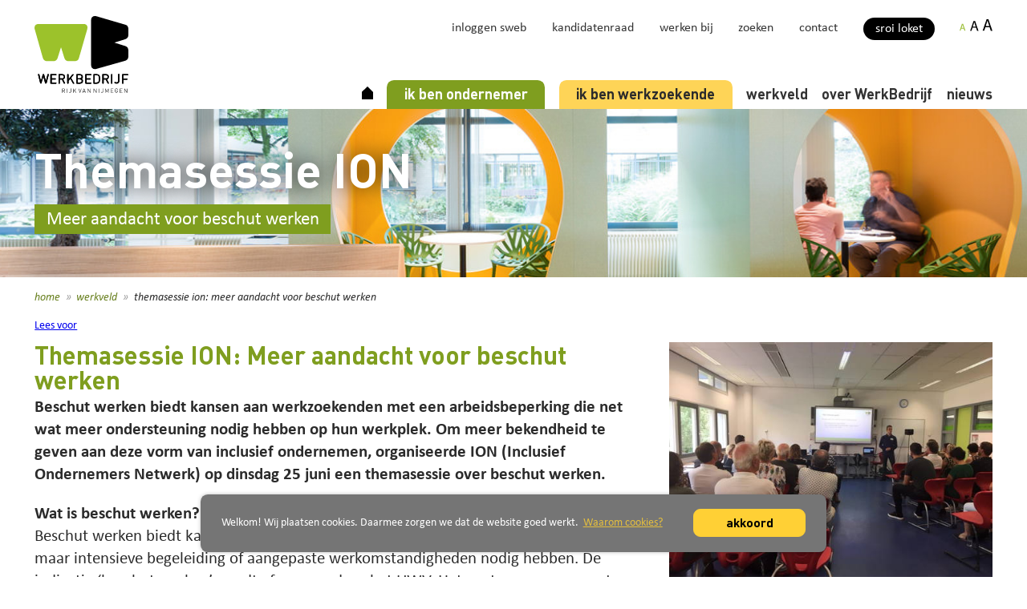

--- FILE ---
content_type: text/html; charset=utf-8
request_url: https://www.werkbedrijfrvn.nl/werkveld/themasessie-ion-meer-aandacht-voor-beschut-werken
body_size: 121809
content:
<!DOCTYPE html>

<!--

    Dit is een Slimme website gemaakt door Vormkracht10 met ♥
    www.vormkracht10.nl

-->

<html lang="nl">
    <head>
        <meta charset="utf-8">
        <title>Themasessie ION: Meer aandacht voor beschut werken | WerkBedrijf Rijk van Nijmegen</title>
                <script>
    window.Laravel = {"algoliaIndex":"werkbedrijfrvn","csrf":false,"csrfToken":"614fvLmMgB8hSp6V7nKa50nzGKgO20WasGZwQUCf","env":"production","googleMaps":"AIzaSyAg6vrdsFATkrh07Lh28QSFYocTKdA_2ik","honeypot":"[base64]","locale":"nl","uploadcare":"936468025bbdb2fd2574","user":null};
</script>

        <script>
    if(!1!==window.Laravel.csrf){function refreshCsrfToken(){var e=new XMLHttpRequest;e.open("GET","/csrf"),e.setRequestHeader("X-Requested-With","XMLHttpRequest"),e.onload=function(){200===e.status&&(window.Laravel.csrfToken=e.responseText,setCsrfToken())},e.send()}function setCsrfToken(){if(void 0!==window.Laravel.csrfToken){for(var e=document.querySelectorAll('input[type="hidden"][name="_token"]'),t=0;t<e.length;t++)e[t].value=window.Laravel.csrfToken,e[t].setAttribute("value",window.Laravel.csrfToken);document.querySelector('meta[name="csrf-token"]').content=window.Laravel.csrfToken}}document.addEventListener("DOMContentLoaded",(function(){document.querySelectorAll('input[type="hidden"][name="_token"]').length>0&&(refreshCsrfToken(),setInterval((function(){refreshCsrfToken()}),12e4))}))}if(document.addEventListener("DOMContentLoaded",(function(){var e=null,t=0;if(void 0!==window.FormData){var n=function(n){let o=n.currentTarget;if("button"==n.target.tagName)return;if(null!==e&&0===t)return;null!==e&&t>0&&e.abort();let a=new FormData,u=o.querySelectorAll('input:not([type="file"]), textarea, select'),s=o.getAttribute("action").split("?");r(u,(function(e,t){("radio"!=t.type&&"checkbox"!=t.type||("radio"===t.type||"checkbox"===t.type)&&t.checked)&&a.append(t.getAttribute("name"),t.value)})),(e=new XMLHttpRequest).open("POST",s[0]+"/update?"+(s[1]?s[1]:"")),e.setRequestHeader("X-Requested-With","XMLHttpRequest"),e.setRequestHeader("X-CSRF-TOKEN",document.querySelector('meta[name="csrf-token"]').content),e.addEventListener("readystatechange",(()=>{4===e.readyState&&200===e.status&&t++})),e.send(a)},o=document.querySelectorAll(".form form"),r=function(e,t,n){for(var o=0;o<e.length;o++)t.call(n,o,e[o])};r(o,(function(e,t){t.addEventListener("change",n,!1)}))}})),!1!==window.Laravel.honeypot){function refreshHoneypot(){var e=new XMLHttpRequest;e.open("GET","/honeypot"),e.setRequestHeader("X-Requested-With","XMLHttpRequest"),e.onload=function(){200===e.status&&(window.Laravel.honeypot=e.responseText,setHoneypot())},e.send()}function setHoneypot(){if(void 0!==window.Laravel.honeypot)for(var e=document.querySelectorAll('input[name="your_submission_date"]'),t=0;t<e.length;t++)e[t].value=window.Laravel.honeypot,e[t].setAttribute("value",window.Laravel.honeypot)}document.addEventListener("DOMContentLoaded",(function(){document.querySelectorAll('input[name="your_submission_date"]').length>0&&refreshHoneypot()}))}
</script>
    
                                        <script>
            (function(i,s,o,g,r,a,m){i['GoogleAnalyticsObject']=r;i[r]=i[r]||function(){
            (i[r].q=i[r].q||[]).push(arguments)},i[r].l=1*new Date();a=s.createElement(o),
            m=s.getElementsByTagName(o)[0];a.async=1;a.src=g;m.parentNode.insertBefore(a,m)
            })(window,document,'script','//www.google-analytics.com/analytics.js','ga');

            ga('create', 'UA-57940990-1', 'auto');
            ga('set', 'anonymizeIp', true);
            ga('send', 'pageview');
        </script>
    
    <script>
        var larger = '<figure class="rsvg" style="padding-bottom: 36.84%"><svg width="38" height="14" viewbox="0 0 38 14" xmlns="http://www.w3.org/2000/svg"><g fill-rule="nonzero" fill="none"><path d="M1.9 10.9l-.8 2.5H0l2.7-8.1H4l2.8 8.1H5.6l-.9-2.5H1.9zm2.7-.8l-.8-2.3c-.2-.5-.3-1-.4-1.5-.1.5-.3 1-.4 1.5l-.8 2.3h2.4z" fill="#000"></path><path d="M14.9 9.9l-1.2 3.6h-1.5L16.1 2h1.8l3.9 11.5h-1.6L19 9.9h-4.1zm3.7-1.2l-1.1-3.3c-.3-.7-.4-1.4-.6-2.1l-.6 2.1-1.1 3.3h3.4z" fill="#9DC03A"></path><path d="M29.8 9.2l-1.4 4.2h-1.8L31.2 0h2.1l4.6 13.5H36l-1.4-4.2h-4.8v-.1zm4.5-1.3L33 4c-.3-.9-.5-1.7-.7-2.5-.3.8-.5 1.7-.8 2.5l-1.3 3.9h4.1z" fill="#000"></path></g></svg></figure>';
        var largest = '<figure class="rsvg" style="padding-bottom: 36.84%"><svg width="38" height="14" viewbox="0 0 38 14" xmlns="http://www.w3.org/2000/svg"><g fill-rule="nonzero" fill="none"><path d="M1.9 10.9l-.8 2.5H0l2.7-8.1H4l2.8 8.1H5.6l-.9-2.5H1.9zm2.7-.8l-.8-2.3c-.2-.5-.3-1-.4-1.5-.1.5-.3 1-.4 1.5l-.8 2.3h2.4zM14.9 9.9l-1.2 3.6h-1.5L16.1 2h1.8l3.9 11.5h-1.6L19 9.9h-4.1zm3.7-1.2l-1.1-3.3c-.3-.7-.4-1.4-.6-2.1l-.6 2.1-1.1 3.3h3.4z" fill="#000"></path><path d="M29.8 9.2l-1.4 4.2h-1.8L31.2 0h2.1l4.6 13.5H36l-1.4-4.2h-4.8v-.1zm4.5-1.3L33 4c-.3-.9-.5-1.7-.7-2.5-.3.8-.5 1.7-.8 2.5l-1.3 3.9h4.1z" fill="#9DC03A"></path></g></svg></figure>';
        var normal = '<figure class="rsvg" style="padding-bottom: 36.84%"><svg width="38" height="14" viewbox="0 0 38 14" xmlns="http://www.w3.org/2000/svg"><g fill-rule="nonzero" fill="none"><path d="M1.9 10.9l-.8 2.5H0l2.7-8.1H4l2.8 8.1H5.6l-.9-2.5H1.9zm2.7-.8l-.8-2.3c-.2-.5-.3-1-.4-1.5-.1.5-.3 1-.4 1.5l-.8 2.3h2.4z" fill="#9DC03A"></path><path d="M14.9 9.9l-1.2 3.6h-1.5L16.1 2h1.8l3.9 11.5h-1.6L19 9.9h-4.1zm3.7-1.2l-1.1-3.3c-.3-.7-.4-1.4-.6-2.1l-.6 2.1-1.1 3.3h3.4zM29.8 9.2l-1.4 4.2h-1.8L31.2 0h2.1l4.6 13.5H36l-1.4-4.2h-4.8v-.1zm4.5-1.3L33 4c-.3-.9-.5-1.7-.7-2.5-.3.8-.5 1.7-.8 2.5l-1.3 3.9h4.1z" fill="#000"></path></g></svg></figure>';
    </script>

        <script>
        window.addEventListener('load', function () {
            window.cookieconsent.initialise({
                'cookie': {
                    'name': 'cookieconsent_status',
                    'path': '/',
                    'domain': window.location.hostname.replace(/(https?:\/\/)?(www.)?/i, ''),
                    'expiryDays': 14,
                    'secure': true,
                },
                'palette': {
                    'popup': {
                        'background': '#757575',
                        'text': '#ffffff',
                        'link': '#FFD031'
                    }
                },
                'theme': 'classic',
                'content': {
                    'message': 'Welkom! Wij plaatsen cookies. Daarmee zorgen we dat de website goed werkt. <a href="https://www.werkbedrijfrvn.nl/cookieverklaring" class="cc-link" tabindex="-1" title="Wij plaatsen cookies, lees hier waarom of ga akkoord.">Waarom cookies?</a>',
                    'dismiss': 'akkoord',
                },
                'showLink': false,
                'elements': {
                    dismiss: '<a aria-label="allow cookie message" tabindex="-1" class="cc-btn cc-allow">akkoord</a>',
                }
            })
        });
    </script>
    
    <script type="text/javascript">
        window.rsConf = {
            general: {
                usePost: true
            },
            cb: {
                ui: {
                    open: function() {
                        if (typeof ga === 'function') {
                            ga('send', 'event', 'Readspeaker', 'open');
                        }
                    }
                }
            }
        };
    </script>
    <script src="//cdn1.readspeaker.com/script/11047/webReader/webReader.js?pids=wr" type="text/javascript"></script>
            <meta name="apple-mobile-web-app-title" content="WerkBedrijf RVN">
    <meta name="viewport" content="width=device-width, initial-scale=1, shrink-to-fit=no">
    <meta http-equiv="X-UA-Compatible" content="IE=Edge">
        <meta name="generator" content="Vormkracht10">
        <meta name="csrf-token" content="614fvLmMgB8hSp6V7nKa50nzGKgO20WasGZwQUCf">
            <meta name="format-detection" content="telephone=no">
            
        
                                    <meta name="robots" content="index,follow">
        
        
                    <link rel="canonical" href="https://www.werkbedrijfrvn.nl/werkveld/themasessie-ion-meer-aandacht-voor-beschut-werken">
        
        <meta name="twitter:card" content="summary_large_image">
        <meta name="twitter:title" content="Themasessie ION: Meer aandacht voor beschut werken | WerkBedrijf Rijk van Nijmegen">
                        <meta name="twitter:image" content="https://www.werkbedrijfrvn.nl/cdn/21564c50-6f50-4837-be8a-1a63c11cf104/-/smart_resize/1200x628/-/format/preserve/-/quality/lighter/-/progressive/yes/-/strip_meta/none/ion-nieuw-beschut-wbrn-1170x878.jpg">
                <meta name="twitter:url" content="https://www.werkbedrijfrvn.nl/werkveld/themasessie-ion-meer-aandacht-voor-beschut-werken">

        <meta property="og:title" content="Themasessie ION: Meer aandacht voor beschut werken | WerkBedrijf Rijk van Nijmegen">
        <meta property="og:type" content="website">
        <meta property="og:url" content="https://www.werkbedrijfrvn.nl/werkveld/themasessie-ion-meer-aandacht-voor-beschut-werken">
        
                                <meta property="og:image" content="https://www.werkbedrijfrvn.nl/cdn/21564c50-6f50-4837-be8a-1a63c11cf104/-/smart_resize/1200x628/-/format/preserve/-/quality/lighter/-/progressive/yes/-/strip_meta/none/ion-nieuw-beschut-wbrn-1170x878.jpg">
                        <meta property="og:image:width" content="1200">
                                    <meta property="og:image:height" content="628">
                                        
        <style
    >
    .article-grid{-webkit-box-pack:justify;-ms-flex-pack:justify;display:-webkit-box!important;display:-webkit-flex!important;display:-ms-flexbox!important;display:flex!important;-webkit-flex-wrap:wrap;-ms-flex-wrap:wrap;flex-wrap:wrap;-webkit-justify-content:space-between;justify-content:space-between;margin-bottom:2rem}.article-grid figure{margin:0!important;width:100%!important}.article-grid figure img{width:100%}.article-grid .column-2{width:30.33333%}@media only screen and (min-width:769px){.article-grid .column-2{width:15.6666%}}.article-grid .column-3{width:100%}@media only screen and (min-width:769px){.article-grid .column-3{width:24%}}.article-grid .column-4{width:100%}@media only screen and (min-width:769px){.article-grid .column-4{width:30.3333%}}.article-grid .column-5{width:100%}@media only screen and (min-width:769px){.article-grid .column-5{width:39.66666%}}.article-grid .column-6{width:100%}@media only screen and (min-width:769px){.article-grid .column-6{width:47.5%}}.article-grid .column-7{width:100%}@media only screen and (min-width:769px){.article-grid .column-7{width:56.33333%}}.article-grid .column-8{width:100%}@media only screen and (min-width:769px){.article-grid .column-8{width:64.66666%}}.article-grid td{border:1px solid #cfd0d1;border:1px solid hsla(210,2%,82%,.6)}
</style>
    
    
            
        
                <script>
    !function(e){if(!e.hasInitialised){var t={escapeRegExp:function(e){return e.replace(/[\-\[\]\/\{\}\(\)\*\+\?\.\\\^\$\|]/g,"\\$&")},hasClass:function(e,t){var i=" ";return 1===e.nodeType&&(i+e.className+i).replace(/[\n\t]/g,i).indexOf(i+t+i)>=0},addClass:function(e,t){e.className+=" "+t},removeClass:function(e,t){var i=new RegExp("\\b"+this.escapeRegExp(t)+"\\b");e.className=e.className.replace(i,"")},interpolateString:function(e,t){return e.replace(/{{([a-z][a-z0-9\-_]*)}}/gi,function(e){return t(arguments[1])||""})},getCookie:function(e){var t=("; "+document.cookie).split("; "+e+"=");return t.length<2?void 0:t.pop().split(";").shift()},setCookie:function(e,t,i,n,o,s){var r=new Date;r.setHours(r.getHours()+24*(i||365));var a=[e+"="+t,"expires="+r.toUTCString(),"path="+(o||"/")];n&&a.push("domain="+n),s&&a.push("secure"),document.cookie=a.join(";")},deepExtend:function(e,t){for(var i in t)t.hasOwnProperty(i)&&(i in e&&this.isPlainObject(e[i])&&this.isPlainObject(t[i])?this.deepExtend(e[i],t[i]):e[i]=t[i]);return e},throttle:function(e,t){var i=!1;return function(){i||(e.apply(this,arguments),i=!0,setTimeout(function(){i=!1},t))}},hash:function(e){var t,i,n=0;if(0===e.length)return n;for(t=0,i=e.length;t<i;++t)n=(n<<5)-n+e.charCodeAt(t),n|=0;return n},normaliseHex:function(e){return"#"==e[0]&&(e=e.substr(1)),3==e.length&&(e=e[0]+e[0]+e[1]+e[1]+e[2]+e[2]),e},getContrast:function(e){return e=this.normaliseHex(e),(299*parseInt(e.substr(0,2),16)+587*parseInt(e.substr(2,2),16)+114*parseInt(e.substr(4,2),16))/1e3>=128?"#000":"#fff"},getLuminance:function(e){var t=parseInt(this.normaliseHex(e),16),i=38+(t>>16),n=38+(t>>8&255),o=38+(255&t);return"#"+(16777216+65536*(i<255?i<1?0:i:255)+256*(n<255?n<1?0:n:255)+(o<255?o<1?0:o:255)).toString(16).slice(1)},isMobile:function(){return/Android|webOS|iPhone|iPad|iPod|BlackBerry|IEMobile|Opera Mini/i.test(navigator.userAgent)},isPlainObject:function(e){return"object"==typeof e&&null!==e&&e.constructor==Object},traverseDOMPath:function(e,i){return e&&e.parentNode?t.hasClass(e,i)?e:this.traverseDOMPath(e.parentNode,i):null}};e.status={deny:"deny",allow:"allow",dismiss:"dismiss"},e.transitionEnd=function(){var e=document.createElement("div"),t={t:"transitionend",OT:"oTransitionEnd",msT:"MSTransitionEnd",MozT:"transitionend",WebkitT:"webkitTransitionEnd"};for(var i in t)if(t.hasOwnProperty(i)&&void 0!==e.style[i+"ransition"])return t[i];return""}(),e.hasTransition=!!e.transitionEnd;var i=Object.keys(e.status).map(t.escapeRegExp);e.customStyles={},e.Popup=function(){function n(){this.initialise.apply(this,arguments)}function o(e){this.openingTimeout=null,t.removeClass(e,"cc-invisible")}function s(t){t.style.display="none",t.removeEventListener(e.transitionEnd,this.afterTransition),this.afterTransition=null}function r(){var e=this.options.position.split("-"),t=[];return e.forEach(function(e){t.push("cc-"+e)}),t}function a(n){var o=this.options,s=document.createElement("div"),r=o.container&&1===o.container.nodeType?o.container:document.body;s.innerHTML=n;var a=s.children[0];return a.style.display="none",t.hasClass(a,"cc-window")&&e.hasTransition&&t.addClass(a,"cc-invisible"),this.onButtonClick=function(n){var o=t.traverseDOMPath(n.target,"cc-btn")||n.target;if(t.hasClass(o,"cc-btn")){var s=o.className.match(new RegExp("\\bcc-("+i.join("|")+")\\b")),r=s&&s[1]||!1;r&&(this.setStatus(r),this.close(!0))}t.hasClass(o,"cc-close")&&(this.setStatus(e.status.dismiss),this.close(!0)),t.hasClass(o,"cc-revoke")&&this.revokeChoice()}.bind(this),a.addEventListener("click",this.onButtonClick),o.autoAttach&&(r.firstChild?r.insertBefore(a,r.firstChild):r.appendChild(a)),a}function c(e){return"000000"==(e=t.normaliseHex(e))?"#222":t.getLuminance(e)}function l(e,t){for(var i=0,n=e.length;i<n;++i){var o=e[i];if(o instanceof RegExp&&o.test(t)||"string"==typeof o&&o.length&&o===t)return!0}return!1}var u={enabled:!0,container:null,cookie:{name:"cookieconsent_status",path:"/",domain:"",expiryDays:365,secure:!1},onPopupOpen:function(){},onPopupClose:function(){},onInitialise:function(e){},onStatusChange:function(e,t){},onRevokeChoice:function(){},onNoCookieLaw:function(e,t){},content:{header:"Cookies used on the website!",message:"This website uses cookies to ensure you get the best experience on our website.",dismiss:"Got it!",allow:"Allow cookies",deny:"Decline",link:"Learn more",href:"https://www.cookiesandyou.com",close:"&#x274c;",target:"_blank",policy:"Cookie Policy"},elements:{header:'<span class="cc-header">{{header}}</span>&nbsp;',message:'<span id="cookieconsent:desc" class="cc-message">{{message}}</span>',messagelink:'<span id="cookieconsent:desc" class="cc-message">{{message}} <a aria-label="learn more about cookies" role=button tabindex="0" class="cc-link" href="{{href}}" rel="noopener noreferrer nofollow" target="{{target}}">{{link}}</a></span>',dismiss:'<a aria-label="dismiss cookie message" role=button tabindex="0" class="cc-btn cc-dismiss">{{dismiss}}</a>',allow:'<a aria-label="allow cookies" role=button tabindex="0"  class="cc-btn cc-allow">{{allow}}</a>',deny:'<a aria-label="deny cookies" role=button tabindex="0" class="cc-btn cc-deny">{{deny}}</a>',link:'<a aria-label="learn more about cookies" role=button tabindex="0" class="cc-link" href="{{href}}" rel="noopener noreferrer nofollow" target="{{target}}">{{link}}</a>',close:'<span aria-label="dismiss cookie message" role=button tabindex="0" class="cc-close">{{close}}</span>'},window:'<div role="dialog" aria-live="polite" aria-label="cookieconsent" aria-describedby="cookieconsent:desc" class="cc-window {{classes}}">\x3c!--googleoff: all--\x3e{{children}}\x3c!--googleon: all--\x3e</div>',revokeBtn:'<div class="cc-revoke {{classes}}">{{policy}}</div>',compliance:{info:'<div class="cc-compliance">{{dismiss}}</div>',"opt-in":'<div class="cc-compliance cc-highlight">{{deny}}{{allow}}</div>',"opt-out":'<div class="cc-compliance cc-highlight">{{deny}}{{allow}}</div>'},type:"info",layouts:{basic:"{{messagelink}}{{compliance}}","basic-close":"{{messagelink}}{{compliance}}{{close}}","basic-header":"{{header}}{{message}}{{link}}{{compliance}}"},layout:"basic",position:"bottom",theme:"block",static:!1,palette:null,revokable:!1,animateRevokable:!0,showLink:!0,dismissOnScroll:!1,dismissOnTimeout:!1,dismissOnWindowClick:!1,ignoreClicksFrom:["cc-revoke","cc-btn"],autoOpen:!0,autoAttach:!0,whitelistPage:[],blacklistPage:[],overrideHTML:null};return n.prototype.initialise=function(i){this.options&&this.destroy(),t.deepExtend(this.options={},u),t.isPlainObject(i)&&t.deepExtend(this.options,i),function(){var t=this.options.onInitialise.bind(this);if(!window.navigator.cookieEnabled)return t(e.status.deny),!0;if(window.CookiesOK||window.navigator.CookiesOK)return t(e.status.allow),!0;var i=Object.keys(e.status),n=this.getStatus(),o=i.indexOf(n)>=0;return o&&t(n),o}.call(this)&&(this.options.enabled=!1),l(this.options.blacklistPage,location.pathname)&&(this.options.enabled=!1),l(this.options.whitelistPage,location.pathname)&&(this.options.enabled=!0);var n=this.options.window.replace("{{classes}}",function(){var i=this.options,n="top"==i.position||"bottom"==i.position?"banner":"floating";t.isMobile()&&(n="floating");var o=["cc-"+n,"cc-type-"+i.type,"cc-theme-"+i.theme];return i.static&&o.push("cc-static"),o.push.apply(o,r.call(this)),function(i){var n=t.hash(JSON.stringify(i)),o="cc-color-override-"+n,s=t.isPlainObject(i);return this.customStyleSelector=s?o:null,s&&function(i,n,o){if(e.customStyles[i])return void++e.customStyles[i].references;var s={},r=n.popup,a=n.button,l=n.highlight;r&&(r.text=r.text?r.text:t.getContrast(r.background),r.link=r.link?r.link:r.text,s[o+".cc-window"]=["color: "+r.text,"background-color: "+r.background],s[o+".cc-revoke"]=["color: "+r.text,"background-color: "+r.background],s[o+" .cc-link,"+o+" .cc-link:active,"+o+" .cc-link:visited"]=["color: "+r.link],a&&(a.text=a.text?a.text:t.getContrast(a.background),a.border=a.border?a.border:"transparent",s[o+" .cc-btn"]=["color: "+a.text,"border-color: "+a.border,"background-color: "+a.background],a.padding&&s[o+" .cc-btn"].push("padding: "+a.padding),"transparent"!=a.background&&(s[o+" .cc-btn:hover, "+o+" .cc-btn:focus"]=["background-color: "+(a.hover||c(a.background))]),l?(l.text=l.text?l.text:t.getContrast(l.background),l.border=l.border?l.border:"transparent",s[o+" .cc-highlight .cc-btn:first-child"]=["color: "+l.text,"border-color: "+l.border,"background-color: "+l.background]):s[o+" .cc-highlight .cc-btn:first-child"]=["color: "+r.text]));var u=document.createElement("style");document.head.appendChild(u),e.customStyles[i]={references:1,element:u.sheet};var h=-1;for(var p in s)s.hasOwnProperty(p)&&u.sheet.insertRule(p+"{"+s[p].join(";")+"}",++h)}(n,i,"."+o),s}.call(this,this.options.palette),this.customStyleSelector&&o.push(this.customStyleSelector),o}.call(this).join(" ")).replace("{{children}}",function(){var e={},i=this.options;i.showLink||(i.elements.link="",i.elements.messagelink=i.elements.message),Object.keys(i.elements).forEach(function(n){e[n]=t.interpolateString(i.elements[n],function(e){var t=i.content[e];return e&&"string"==typeof t&&t.length?t:""})});var n=i.compliance[i.type];n||(n=i.compliance.info),e.compliance=t.interpolateString(n,function(t){return e[t]});var o=i.layouts[i.layout];return o||(o=i.layouts.basic),t.interpolateString(o,function(t){return e[t]})}.call(this)),o=this.options.overrideHTML;if("string"==typeof o&&o.length&&(n=o),this.options.static){var s=a.call(this,'<div class="cc-grower">'+n+"</div>");s.style.display="",this.element=s.firstChild,this.element.style.display="none",t.addClass(this.element,"cc-invisible")}else this.element=a.call(this,n);(function(){var i=this.setStatus.bind(this),n=this.close.bind(this),o=this.options.dismissOnTimeout;"number"==typeof o&&o>=0&&(this.dismissTimeout=window.setTimeout(function(){i(e.status.dismiss),n(!0)},Math.floor(o)));var s=this.options.dismissOnScroll;if("number"==typeof s&&s>=0){var r=function(t){window.pageYOffset>Math.floor(s)&&(i(e.status.dismiss),n(!0),window.removeEventListener("scroll",r),this.onWindowScroll=null)};this.options.enabled&&(this.onWindowScroll=r,window.addEventListener("scroll",r))}var a=this.options.dismissOnWindowClick,c=this.options.ignoreClicksFrom;if(a){var l=function(o){for(var s=!1,r=o.path.length,a=c.length,u=0;u<r;u++)if(!s)for(var h=0;h<a;h++)s||(s=t.hasClass(o.path[u],c[h]));s||(i(e.status.dismiss),n(!0),window.removeEventListener("click",l),window.removeEventListener("touchend",l),this.onWindowClick=null)}.bind(this);this.options.enabled&&(this.onWindowClick=l,window.addEventListener("click",l),window.addEventListener("touchend",l))}}).call(this),function(){if("info"!=this.options.type&&(this.options.revokable=!0),t.isMobile()&&(this.options.animateRevokable=!1),this.options.revokable){var e=r.call(this);this.options.animateRevokable&&e.push("cc-animate"),this.customStyleSelector&&e.push(this.customStyleSelector);var i=this.options.revokeBtn.replace("{{classes}}",e.join(" ")).replace("{{policy}}",this.options.content.policy);this.revokeBtn=a.call(this,i);var n=this.revokeBtn;if(this.options.animateRevokable){var o=t.throttle(function(e){var i=!1,o=window.innerHeight-20;t.hasClass(n,"cc-top")&&e.clientY<20&&(i=!0),t.hasClass(n,"cc-bottom")&&e.clientY>o&&(i=!0),i?t.hasClass(n,"cc-active")||t.addClass(n,"cc-active"):t.hasClass(n,"cc-active")&&t.removeClass(n,"cc-active")},200);this.onMouseMove=o,window.addEventListener("mousemove",o)}}}.call(this),this.options.autoOpen&&this.autoOpen()},n.prototype.destroy=function(){this.onButtonClick&&this.element&&(this.element.removeEventListener("click",this.onButtonClick),this.onButtonClick=null),this.dismissTimeout&&(clearTimeout(this.dismissTimeout),this.dismissTimeout=null),this.onWindowScroll&&(window.removeEventListener("scroll",this.onWindowScroll),this.onWindowScroll=null),this.onWindowClick&&(window.removeEventListener("click",this.onWindowClick),this.onWindowClick=null),this.onMouseMove&&(window.removeEventListener("mousemove",this.onMouseMove),this.onMouseMove=null),this.element&&this.element.parentNode&&this.element.parentNode.removeChild(this.element),this.element=null,this.revokeBtn&&this.revokeBtn.parentNode&&this.revokeBtn.parentNode.removeChild(this.revokeBtn),this.revokeBtn=null,function(i){if(t.isPlainObject(i)){var n=t.hash(JSON.stringify(i)),o=e.customStyles[n];if(o&&!--o.references){var s=o.element.ownerNode;s&&s.parentNode&&s.parentNode.removeChild(s),e.customStyles[n]=null}}}(this.options.palette),this.options=null},n.prototype.open=function(t){if(this.element)return this.isOpen()||(e.hasTransition?this.fadeIn():this.element.style.display="",this.options.revokable&&this.toggleRevokeButton(),this.options.onPopupOpen.call(this)),this},n.prototype.close=function(t){if(this.element)return this.isOpen()&&(e.hasTransition?this.fadeOut():this.element.style.display="none",t&&this.options.revokable&&this.toggleRevokeButton(!0),this.options.onPopupClose.call(this)),this},n.prototype.fadeIn=function(){var i=this.element;if(e.hasTransition&&i&&(this.afterTransition&&s.call(this,i),t.hasClass(i,"cc-invisible"))){if(i.style.display="",this.options.static){var n=this.element.clientHeight;this.element.parentNode.style.maxHeight=n+"px"}this.openingTimeout=setTimeout(o.bind(this,i),20)}},n.prototype.fadeOut=function(){var i=this.element;e.hasTransition&&i&&(this.openingTimeout&&(clearTimeout(this.openingTimeout),o.bind(this,i)),t.hasClass(i,"cc-invisible")||(this.options.static&&(this.element.parentNode.style.maxHeight=""),this.afterTransition=s.bind(this,i),i.addEventListener(e.transitionEnd,this.afterTransition),t.addClass(i,"cc-invisible")))},n.prototype.isOpen=function(){return this.element&&""==this.element.style.display&&(!e.hasTransition||!t.hasClass(this.element,"cc-invisible"))},n.prototype.toggleRevokeButton=function(e){this.revokeBtn&&(this.revokeBtn.style.display=e?"":"none")},n.prototype.revokeChoice=function(e){this.options.enabled=!0,this.clearStatus(),this.options.onRevokeChoice.call(this),e||this.autoOpen()},n.prototype.hasAnswered=function(t){return Object.keys(e.status).indexOf(this.getStatus())>=0},n.prototype.hasConsented=function(t){var i=this.getStatus();return i==e.status.allow||i==e.status.dismiss},n.prototype.autoOpen=function(e){!this.hasAnswered()&&this.options.enabled?this.open():this.hasAnswered()&&this.options.revokable&&this.toggleRevokeButton(!0)},n.prototype.setStatus=function(i){var n=this.options.cookie,o=t.getCookie(n.name),s=Object.keys(e.status).indexOf(o)>=0;Object.keys(e.status).indexOf(i)>=0?(t.setCookie(n.name,i,n.expiryDays,n.domain,n.path,n.secure),this.options.onStatusChange.call(this,i,s)):this.clearStatus()},n.prototype.getStatus=function(){return t.getCookie(this.options.cookie.name)},n.prototype.clearStatus=function(){var e=this.options.cookie;t.setCookie(e.name,"",-1,e.domain,e.path)},n}(),e.Location=function(){function e(e){t.deepExtend(this.options={},s),t.isPlainObject(e)&&t.deepExtend(this.options,e),this.currentServiceIndex=-1}function i(e,t,i){var n,o=document.createElement("script");o.type="text/"+(e.type||"javascript"),o.src=e.src||e,o.async=!1,o.onreadystatechange=o.onload=function(){var e=o.readyState;clearTimeout(n),t.done||e&&!/loaded|complete/.test(e)||(t.done=!0,t(),o.onreadystatechange=o.onload=null)},document.body.appendChild(o),n=setTimeout(function(){t.done=!0,t(),o.onreadystatechange=o.onload=null},i)}function n(e,t,i,n,o){var s=new(window.XMLHttpRequest||window.ActiveXObject)("MSXML2.XMLHTTP.3.0");if(s.open(n?"POST":"GET",e,1),s.setRequestHeader("Content-type","application/x-www-form-urlencoded"),Array.isArray(o))for(var r=0,a=o.length;r<a;++r){var c=o[r].split(":",2);s.setRequestHeader(c[0].replace(/^\s+|\s+$/g,""),c[1].replace(/^\s+|\s+$/g,""))}"function"==typeof t&&(s.onreadystatechange=function(){s.readyState>3&&t(s)}),s.send(n)}function o(e){return new Error("Error ["+(e.code||"UNKNOWN")+"]: "+e.error)}var s={timeout:5e3,services:["ipinfo"],serviceDefinitions:{ipinfo:function(){return{url:"//ipinfo.io",headers:["Accept: application/json"],callback:function(e,t){try{var i=JSON.parse(t);return i.error?o(i):{code:i.country}}catch(e){return o({error:"Invalid response ("+e+")"})}}}},ipinfodb:function(e){return{url:"//api.ipinfodb.com/v3/ip-country/?key={api_key}&format=json&callback={callback}",isScript:!0,callback:function(e,t){try{var i=JSON.parse(t);return"ERROR"==i.statusCode?o({error:i.statusMessage}):{code:i.countryCode}}catch(e){return o({error:"Invalid response ("+e+")"})}}}},maxmind:function(){return{url:"//js.maxmind.com/js/apis/geoip2/v2.1/geoip2.js",isScript:!0,callback:function(e){window.geoip2?geoip2.country(function(t){try{e({code:t.country.iso_code})}catch(t){e(o(t))}},function(t){e(o(t))}):e(new Error("Unexpected response format. The downloaded script should have exported `geoip2` to the global scope"))}}}}};return e.prototype.getNextService=function(){var e;do{e=this.getServiceByIdx(++this.currentServiceIndex)}while(this.currentServiceIndex<this.options.services.length&&!e);return e},e.prototype.getServiceByIdx=function(e){var i=this.options.services[e];if("function"==typeof i){var n=i();return n.name&&t.deepExtend(n,this.options.serviceDefinitions[n.name](n)),n}return"string"==typeof i?this.options.serviceDefinitions[i]():t.isPlainObject(i)?this.options.serviceDefinitions[i.name](i):null},e.prototype.locate=function(e,t){var i=this.getNextService();i?(this.callbackComplete=e,this.callbackError=t,this.runService(i,this.runNextServiceOnError.bind(this))):t(new Error("No services to run"))},e.prototype.setupUrl=function(e){var t=this.getCurrentServiceOpts();return e.url.replace(/\{(.*?)\}/g,function(i,n){if("callback"===n){var o="callback"+Date.now();return window[o]=function(t){e.__JSONP_DATA=JSON.stringify(t)},o}if(n in t.interpolateUrl)return t.interpolateUrl[n]})},e.prototype.runService=function(e,t){var o=this;e&&e.url&&e.callback&&(e.isScript?i:n)(this.setupUrl(e),function(i){var n=i?i.responseText:"";e.__JSONP_DATA&&(n=e.__JSONP_DATA,delete e.__JSONP_DATA),o.runServiceCallback.call(o,t,e,n)},this.options.timeout,e.data,e.headers)},e.prototype.runServiceCallback=function(e,t,i){var n=this,o=t.callback(function(t){o||n.onServiceResult.call(n,e,t)},i);o&&this.onServiceResult.call(this,e,o)},e.prototype.onServiceResult=function(e,t){t instanceof Error||t&&t.error?e.call(this,t,null):e.call(this,null,t)},e.prototype.runNextServiceOnError=function(e,t){if(e){this.logError(e);var i=this.getNextService();i?this.runService(i,this.runNextServiceOnError.bind(this)):this.completeService.call(this,this.callbackError,new Error("All services failed"))}else this.completeService.call(this,this.callbackComplete,t)},e.prototype.getCurrentServiceOpts=function(){var e=this.options.services[this.currentServiceIndex];return"string"==typeof e?{name:e}:"function"==typeof e?e():t.isPlainObject(e)?e:{}},e.prototype.completeService=function(e,t){this.currentServiceIndex=-1,e&&e(t)},e.prototype.logError=function(e){var t=this.currentServiceIndex,i=this.getServiceByIdx(t);console.warn("The service["+t+"] ("+i.url+") responded with the following error",e)},e}(),e.Law=function(){function e(e){this.initialise.apply(this,arguments)}var i={regionalLaw:!0,hasLaw:["AT","BE","BG","HR","CZ","CY","DK","EE","FI","FR","DE","EL","HU","IE","IT","LV","LT","LU","MT","NL","PL","PT","SK","ES","SE","GB","UK","GR","EU"],revokable:["HR","CY","DK","EE","FR","DE","LV","LT","NL","PT","ES"],explicitAction:["HR","IT","ES"]};return e.prototype.initialise=function(e){t.deepExtend(this.options={},i),t.isPlainObject(e)&&t.deepExtend(this.options,e)},e.prototype.get=function(e){var t=this.options;return{hasLaw:t.hasLaw.indexOf(e)>=0,revokable:t.revokable.indexOf(e)>=0,explicitAction:t.explicitAction.indexOf(e)>=0}},e.prototype.applyLaw=function(e,t){var i=this.get(t);return i.hasLaw||(e.enabled=!1,"function"==typeof e.onNoCookieLaw&&e.onNoCookieLaw(t,i)),this.options.regionalLaw&&(i.revokable&&(e.revokable=!0),i.explicitAction&&(e.dismissOnScroll=!1,e.dismissOnTimeout=!1)),e},e}(),e.initialise=function(i,n,o){var s=new e.Law(i.law);n||(n=function(){}),o||(o=function(){});var r=Object.keys(e.status),a=t.getCookie("cookieconsent_status");r.indexOf(a)>=0?n(new e.Popup(i)):e.getCountryCode(i,function(t){delete i.law,delete i.location,t.code&&(i=s.applyLaw(i,t.code)),n(new e.Popup(i))},function(t){delete i.law,delete i.location,o(t,new e.Popup(i))})},e.getCountryCode=function(t,i,n){t.law&&t.law.countryCode?i({code:t.law.countryCode}):t.location?new e.Location(t.location).locate(function(e){i(e||{})},n):i({})},e.utils=t,e.hasInitialised=!0,window.cookieconsent=e}}(window.cookieconsent||{});
</script>
                                    <link rel="stylesheet" href="/assets/frontend/css/werkbedrijf.css?id=14eb14cee045d4d9877b">

    <link rel="apple-touch-icon" sizes="180x180" href="/assets/frontend/favicons-werkbedrijf/apple-touch-icon.png">
    <link rel="icon" type="image/png" sizes="32x32" href="/assets/frontend/favicons-werkbedrijf/favicon-32x32.png">
    <link rel="icon" type="image/png" sizes="16x16" href="/assets/frontend/favicons-werkbedrijf/favicon-16x16.png">
    <link rel="manifest" href="/assets/frontend/favicons-werkbedrijf/manifest.json">
    <link rel="shortcut icon" href="/assets/frontend/favicons-werkbedrijf/favicon.ico">
    <meta name="msapplication-config" content="/assets/frontend/favicons-werkbedrijf/browserconfig.xml">
    <meta name="theme-color" content="#ffffff">
        <script type="application/ld+json">
    {
        "@context": "http://schema.org",
        "@type": "Organization",
        "name": "WerkBedrijf Rijk van Nijmegen",
                                        "logo": "https://www.werkbedrijfrvn.nl/assets/frontend/img/logo.svg",
                                "url": "https://www.werkbedrijfrvn.nl"
    }
</script>
    </head>
    <body class="frontend type-werkveld werkveld-themasessie-ion-meer-aandacht-voor-beschut-werken werkveld-58617 parent-werkveld ancestor-werkveld not-homepage template-werkveld auth-guest site-werkbedrijf language-nl depth-1 " data-instant-intensity="viewport" data-content-id="58617" data-content-type="werkveld" data-depth="1" data-cache="1" data-content-scheduled="0" data-content-published="1" data-content-expired="0" data-content-left="3054">
                                        <div class="Frontend__container " data-enlarge-target>
            <header class="Header +pad24">
                <div class="Container">
                    <div class="Row --middle">
                        <div class="Header__logo">
                                                            <div class="Logo">
                                    <a class="Logo__url" href="https://www.werkbedrijfrvn.nl" title="WerkBedrijf RVN" tabindex="-1">
                                        <span>WerkBedrijf RVN</span>
                                        <figure class="rsvg" style="padding-bottom: 82.02%"><svg width="484" height="397" viewbox="0 0 484 397" xmlns="http://www.w3.org/2000/svg"><g fill="none" fill-rule="evenodd"><path d="M253.803 41H19.899C7.884 41 0 48.515 0 60.538c0 2.255.375 4.509 1.502 8.642l41.3 146.536C45.804 226.613 54.064 233 64.951 233h31.914c10.888 0 19.147-5.636 22.151-15.78l17.646-56.36 17.27 55.608c3.38 10.52 11.264 16.532 21.777 16.532h31.162c11.263 0 19.523-5.636 22.151-15.78L271.45 69.555c.75-3.006 1.502-6.012 1.502-9.018C273.7 48.515 265.817 41 253.803 41" fill="#9CC22B" fill-rule="nonzero"></path><path d="M292 19.92v234.16c0 12.027 7.515 19.92 19.538 19.92 2.255 0 4.509-.376 8.642-1.503l146.536-41.345C477.613 228.145 484 219.877 484 208.977v-31.948c0-10.9-5.636-19.169-15.78-22.176l-56.36-17.665 55.608-17.29c10.52-3.382 16.532-11.275 16.532-21.8V66.904c0-11.276-5.636-19.545-15.78-22.176L320.555 1.503C317.926.376 314.544 0 311.538 0 299.89 0 292 7.893 292 19.92zM59.622 348h-3.406c-.757 0-1.135-.372-1.513-1.116l-9.46-34.605-9.46 34.605c0 .744-.756 1.116-1.513 1.116h-3.405c-.757 0-1.135-.372-1.514-1.116L18 301.488c0-.372 0-.744.378-1.116.379-.372.757-.372 1.136-.372h3.783c.757 0 1.135.372 1.514 1.116l8.324 34.233 9.46-34.233c0-.744.756-1.116 1.513-1.116h3.784c.757 0 1.135.372 1.513 1.116l9.46 34.233 8.324-34.233c0-.744.757-1.116 1.514-1.116h3.783c.379 0 .757.372 1.136.372.378.372.378.744.378 1.116l-11.73 45.396c-1.135.744-1.892 1.116-2.648 1.116zm51.866 1H83.512c-.756 0-1.512-.754-1.512-1.508v-45.984c0-.754.756-1.508 1.512-1.508h27.976c.756 0 1.512.754 1.512 1.508v3.015c0 .754-.756 1.508-1.512 1.508H88.427v15.454h19.28c.756 0 1.513.753 1.513 1.507v3.016c0 .754-.757 1.507-1.513 1.507h-19.28v15.831h23.06c.757 0 1.513.754 1.513 1.508v3.015c0 .377-.756 1.131-1.512 1.131zm92.117 0h-4.093c-.372 0-1.117-.377-1.117-.754l-13.767-24.123-9.302 11.308v12.061c0 .754-.745 1.508-1.489 1.508h-3.349c-.744 0-1.488-.754-1.488-1.508v-45.984c0-.754.744-1.508 1.488-1.508h3.35c.743 0 1.488.754 1.488 1.508v24.877l20.465-25.631c.372-.377.744-.377 1.116-.377H201c.372 0 1.116.377 1.116.754.372.377 0 1.13 0 1.507L188.721 319.6l16 27.515c.372.377.372 1.131 0 1.508 0 0-.372.377-1.116.377zm31.284 0H217.51c-.755 0-1.511-.754-1.511-1.508v-45.984c0-.754.756-1.508 1.511-1.508h17c8.689 0 14.733 5.277 14.733 13.57 0 4.145-1.888 8.292-5.288 10.176 3.777 2.262 6.044 6.408 6.044 11.308 0 8.67-5.667 13.946-15.111 13.946h.001zm-12.467-6.03h12.09c5.666 0 9.066-3.016 9.066-7.916s-3.4-7.916-9.067-7.916h-12.089V342.97zm0-21.862h11.711c3.4 0 8.69-1.131 8.69-7.539 0-6.407-5.667-7.538-8.69-7.538h-11.71v15.077h-.001zM291.488 349h-27.976c-.756 0-1.512-.754-1.512-1.508v-45.984c0-.754.756-1.508 1.512-1.508h27.976c.756 0 1.512.754 1.512 1.508v3.015c0 .754-.756 1.508-1.512 1.508h-23.061v15.454h19.28c.756 0 1.513.753 1.513 1.507v3.016c0 .754-.757 1.507-1.513 1.507h-19.28v15.831h23.06c.757 0 1.513.754 1.513 1.508v3.015c0 .377-.756 1.131-1.512 1.131zm29.325 0h-15.318c-.748 0-1.495-.754-1.495-1.508v-45.984c0-.754.747-1.508 1.495-1.508h15.318c5.231 0 9.34 1.508 12.33 4.523 4.857 4.9 4.857 12.062 4.857 18.47v1.507c0 6.408 0 14.7-4.857 19.6-2.99 3.392-7.473 4.9-12.33 4.9zm-10.461-6.03h9.714c3.736 0 6.725-1.132 8.967-3.016 2.989-3.016 2.989-10.177 2.989-15.077v-2.262c0-4.9 0-10.553-2.989-13.946-1.868-2.261-4.857-3.015-8.967-3.015h-9.714V342.97zm-153.757 5.656h-4.121c-.375 0-1.124-.374-1.124-.748l-10.49-20.199h-10.49v19.825c0 .748-.75 1.496-1.5 1.496h-3.37c-.75 0-1.499-.748-1.499-1.496v-46.008c0-.748.75-1.496 1.499-1.496h17.234c8.992 0 14.611 5.237 14.611 13.466 0 6.732-3.746 11.595-9.74 13.091l10.115 19.45c.375.375.375 1.123 0 1.497 0 .748-.375 1.122-1.124 1.122h-.001zm-25.851-26.931h11.989c3.372 0 8.617-1.122 8.617-7.855 0-6.733-5.62-7.855-8.617-7.855h-11.99v15.71h.001zm251.851 26.931h-4.121c-.375 0-1.124-.374-1.124-.748l-10.49-20.199h-10.49v19.825c0 .748-.75 1.496-1.5 1.496h-3.37c-.75 0-1.499-.748-1.499-1.496v-46.008c0-.748.75-1.496 1.499-1.496h17.234c8.992 0 14.611 5.237 14.611 13.466 0 6.732-3.746 11.595-9.74 13.091l10.115 19.45c.375.375.375 1.123 0 1.497-.375.748-.75 1.122-1.124 1.122h-.001zm-26.226-26.931h11.99c3.371 0 8.616-1.122 8.616-7.855 0-6.733-5.62-7.855-8.617-7.855H356.37v15.71h-.001zM399.588 349h-3.176c-.706 0-1.412-.754-1.412-1.508v-45.984c0-.754.706-1.508 1.412-1.508h3.176c.706 0 1.412.754 1.412 1.508v45.984c0 .754-.706 1.508-1.412 1.508zm23.555 0c-4.457 0-8.172-1.515-10.772-4.545-.371-.38-.371-.758-.371-1.137s0-.757.371-1.136l2.229-2.273c.371-.379 1.486-.379 1.857 0 1.486 1.515 2.972 2.652 6.686 2.652 7.057 0 8.543-5.682 8.543-10.228v-31.818c0-.757.743-1.515 1.485-1.515h3.343c.743 0 1.486.758 1.486 1.515v32.576c0 9.47-5.943 15.909-14.857 15.909zm33.772 0h-3.403c-.756 0-1.512-.754-1.512-1.508v-45.984c0-.754.756-1.508 1.512-1.508h27.976c.756 0 1.512.754 1.512 1.508v3.015c0 .754-.756 1.508-1.512 1.508h-23.061v16.207h19.28c.756 0 1.513.754 1.513 1.508v3.016c0 .753-.757 1.507-1.513 1.507h-19.28v19.6c0 .377-.756 1.131-1.512 1.131z" fill="#000" fill-rule="nonzero"></path><path d="M59.622 348h-3.406c-.757 0-1.135-.372-1.513-1.116l-9.46-34.605-9.46 34.605c0 .744-.756 1.116-1.513 1.116h-3.405c-.757 0-1.135-.372-1.514-1.116L18 301.488c0-.372 0-.744.378-1.116.379-.372.757-.372 1.136-.372h3.783c.757 0 1.135.372 1.514 1.116l8.324 34.233 9.46-34.233c0-.744.756-1.116 1.513-1.116h3.784c.757 0 1.135.372 1.513 1.116l9.46 34.233 8.324-34.233c0-.744.757-1.116 1.514-1.116h3.783c.379 0 .757.372 1.136.372.378.372.378.744.378 1.116l-11.73 45.396c-1.135.744-1.892 1.116-2.648 1.116zm51.866 1H83.512c-.756 0-1.512-.754-1.512-1.508v-45.984c0-.754.756-1.508 1.512-1.508h27.976c.756 0 1.512.754 1.512 1.508v3.015c0 .754-.756 1.508-1.512 1.508H88.427v15.454h19.28c.756 0 1.513.753 1.513 1.507v3.016c0 .754-.757 1.507-1.513 1.507h-19.28v15.831h23.06c.757 0 1.513.754 1.513 1.508v3.015c0 .377-.756 1.131-1.512 1.131zm92.117 0h-4.093c-.372 0-1.117-.377-1.117-.754l-13.767-24.123-9.302 11.308v12.061c0 .754-.745 1.508-1.489 1.508h-3.349c-.744 0-1.488-.754-1.488-1.508v-45.984c0-.754.744-1.508 1.488-1.508h3.35c.743 0 1.488.754 1.488 1.508v24.877l20.465-25.631c.372-.377.744-.377 1.116-.377H201c.372 0 1.116.377 1.116.754.372.377 0 1.13 0 1.507L188.721 319.6l16 27.515c.372.377.372 1.131 0 1.508 0 0-.372.377-1.116.377zm31.284 0H217.51c-.755 0-1.511-.754-1.511-1.508v-45.984c0-.754.756-1.508 1.511-1.508h17c8.689 0 14.733 5.277 14.733 13.57 0 4.145-1.888 8.292-5.288 10.176 3.777 2.262 6.044 6.408 6.044 11.308 0 8.67-5.667 13.946-15.111 13.946h.001zm-12.467-6.03h12.09c5.666 0 9.066-3.016 9.066-7.916s-3.4-7.916-9.067-7.916h-12.089V342.97zm0-21.862h11.711c3.4 0 8.69-1.131 8.69-7.539 0-6.407-5.667-7.538-8.69-7.538h-11.71v15.077h-.001zM291.488 349h-27.976c-.756 0-1.512-.754-1.512-1.508v-45.984c0-.754.756-1.508 1.512-1.508h27.976c.756 0 1.512.754 1.512 1.508v3.015c0 .754-.756 1.508-1.512 1.508h-23.061v15.454h19.28c.756 0 1.513.753 1.513 1.507v3.016c0 .754-.757 1.507-1.513 1.507h-19.28v15.831h23.06c.757 0 1.513.754 1.513 1.508v3.015c0 .377-.756 1.131-1.512 1.131zm29.325 0h-15.318c-.748 0-1.495-.754-1.495-1.508v-45.984c0-.754.747-1.508 1.495-1.508h15.318c5.231 0 9.34 1.508 12.33 4.523 4.857 4.9 4.857 12.062 4.857 18.47v1.507c0 6.408 0 14.7-4.857 19.6-2.99 3.392-7.473 4.9-12.33 4.9zm-10.461-6.03h9.714c3.736 0 6.725-1.132 8.967-3.016 2.989-3.016 2.989-10.177 2.989-15.077v-2.262c0-4.9 0-10.553-2.989-13.946-1.868-2.261-4.857-3.015-8.967-3.015h-9.714V342.97zm-153.757 5.656h-4.121c-.375 0-1.124-.374-1.124-.748l-10.49-20.199h-10.49v19.825c0 .748-.75 1.496-1.5 1.496h-3.37c-.75 0-1.499-.748-1.499-1.496v-46.008c0-.748.75-1.496 1.499-1.496h17.234c8.992 0 14.611 5.237 14.611 13.466 0 6.732-3.746 11.595-9.74 13.091l10.115 19.45c.375.375.375 1.123 0 1.497 0 .748-.375 1.122-1.124 1.122h-.001zm-25.851-26.931h11.989c3.372 0 8.617-1.122 8.617-7.855 0-6.733-5.62-7.855-8.617-7.855h-11.99v15.71h.001zm251.851 26.931h-4.121c-.375 0-1.124-.374-1.124-.748l-10.49-20.199h-10.49v19.825c0 .748-.75 1.496-1.5 1.496h-3.37c-.75 0-1.499-.748-1.499-1.496v-46.008c0-.748.75-1.496 1.499-1.496h17.234c8.992 0 14.611 5.237 14.611 13.466 0 6.732-3.746 11.595-9.74 13.091l10.115 19.45c.375.375.375 1.123 0 1.497-.375.748-.75 1.122-1.124 1.122h-.001zm-26.226-26.931h11.99c3.371 0 8.616-1.122 8.616-7.855 0-6.733-5.62-7.855-8.617-7.855H356.37v15.71h-.001zM399.588 349h-3.176c-.706 0-1.412-.754-1.412-1.508v-45.984c0-.754.706-1.508 1.412-1.508h3.176c.706 0 1.412.754 1.412 1.508v45.984c0 .754-.706 1.508-1.412 1.508zm23.555 0c-4.457 0-8.172-1.515-10.772-4.545-.371-.38-.371-.758-.371-1.137s0-.757.371-1.136l2.229-2.273c.371-.379 1.486-.379 1.857 0 1.486 1.515 2.972 2.652 6.686 2.652 7.057 0 8.543-5.682 8.543-10.228v-31.818c0-.757.743-1.515 1.485-1.515h3.343c.743 0 1.486.758 1.486 1.515v32.576c0 9.47-5.943 15.909-14.857 15.909zm33.772 0h-3.403c-.756 0-1.512-.754-1.512-1.508v-45.984c0-.754.756-1.508 1.512-1.508h27.976c.756 0 1.512.754 1.512 1.508v3.015c0 .754-.756 1.508-1.512 1.508h-23.061v16.207h19.28c.756 0 1.513.754 1.513 1.508v3.016c0 .753-.757 1.507-1.513 1.507h-19.28v19.6c0 .377-.756 1.131-1.512 1.131zm-301.807 47l-4.919-9.545h-5.675V396H143v-21h7.946c3.405 0 6.054 1.91 6.054 5.727 0 3.055-1.892 5.346-4.919 5.728L157 396h-1.892zm-4.54-19.855h-6.054v8.4h6.054c2.648 0 4.54-1.527 4.54-4.2 0-2.672-1.892-4.2-4.54-4.2z" fill="#000" fill-rule="nonzero"></path><path d="M155.108 396l-4.919-9.545h-5.675V396H143v-21h7.946c3.405 0 6.054 1.91 6.054 5.727 0 3.055-1.892 5.346-4.919 5.728L157 396h-1.892zm-4.54-19.855h-6.054v8.4h6.054c2.648 0 4.54-1.527 4.54-4.2 0-2.672-1.892-4.2-4.54-4.2z" stroke="#000" stroke-width=".372"></path><path fill="#000" fill-rule="nonzero" d="M167 375h1.6v21H167z"></path><path stroke="#000" stroke-width=".372" d="M167 375h1.6v21H167z"></path><path d="M182.698 395c-1.957 0-3.523-.75-4.698-1.875l1.175-1.125c.783.75 1.566 1.5 3.523 1.5 3.133 0 4.699-1.875 4.699-5.25V374h1.566v14.625c.391 4.125-2.35 6.375-6.265 6.375" fill="#000" fill-rule="nonzero"></path><path d="M182.698 395c-1.957 0-3.523-.75-4.698-1.875l1.175-1.125c.783.75 1.566 1.5 3.523 1.5 3.133 0 4.699-1.875 4.699-5.25V374h1.566v14.625c.391 4.125-2.35 6.375-6.265 6.375z" stroke="#000" stroke-width=".372"></path><path fill="#000" fill-rule="nonzero" d="M213.125 396l-6.375-11.836-4.875 6.109V396H200v-21h1.875v12.982L212 375h1.875l-6.375 8.018L215 396z"></path><path stroke="#000" stroke-width=".372" d="M213.125 396l-6.375-11.836-4.875 6.109V396H200v-21h1.875v12.982L212 375h1.875l-6.375 8.018L215 396z"></path><path fill="#000" fill-rule="nonzero" d="M235.077 396h-1.154L227 375h1.538l5.77 17.945L240.462 375H242z"></path><path stroke="#000" stroke-width=".372" d="M235.077 396h-1.154L227 375h1.538l5.77 17.945L240.462 375H242z"></path><path d="M262.455 396l-1.932-4.964h-10.046L248.545 396H247l7.727-21h1.546L264 396h-1.545zm-6.955-19.09l-4.636 12.217h8.886l-4.25-12.218v.001z" fill="#000" fill-rule="nonzero"></path><path d="M262.455 396l-1.932-4.964h-10.046L248.545 396H247l7.727-21h1.546L264 396h-1.545zm-6.955-19.09l-4.636 12.217h8.886l-4.25-12.218v.001z" stroke="#000" stroke-width=".372"></path><path fill="#000" fill-rule="nonzero" d="M287.5 396l-12-18.327V396H274v-21h1.5l12 17.945V375h1.5v21z"></path><path stroke="#000" stroke-width=".372" d="M287.5 396l-12-18.327V396H274v-21h1.5l12 17.945V375h1.5v21z"></path><path fill="#000" fill-rule="nonzero" d="M318.5 396l-12-18.327V396H305v-21h1.5l12 17.945V375h1.5v21z"></path><path stroke="#000" stroke-width=".372" d="M318.5 396l-12-18.327V396H305v-21h1.5l12 17.945V375h1.5v21z"></path><path fill="#000" fill-rule="nonzero" d="M331 375h1.6v21H331z"></path><path stroke="#000" stroke-width=".372" d="M331 375h1.6v21H331z"></path><path d="M347.714 395c-1.964 0-3.535-.75-4.714-1.875l1.179-1.125c.785.75 1.571 1.5 3.535 1.5 3.143 0 4.715-1.875 4.715-5.25V374H354v14.625c0 4.125-2.357 6.375-6.286 6.375" fill="#000" fill-rule="nonzero"></path><path d="M347.714 395c-1.964 0-3.535-.75-4.714-1.875l1.179-1.125c.785.75 1.571 1.5 3.535 1.5 3.143 0 4.715-1.875 4.715-5.25V374H354v14.625c0 4.125-2.357 6.375-6.286 6.375z" stroke="#000" stroke-width=".372"></path><path fill="#000" fill-rule="nonzero" d="M380.522 396v-17.564l-6.283 14.51h-1.478l-6.283-14.51V396H365v-21h1.478l7.022 16.036L380.522 375H382v21z"></path><path stroke="#000" stroke-width=".372" d="M380.522 396v-17.564l-6.283 14.51h-1.478l-6.283-14.51V396H365v-21h1.478l7.022 16.036L380.522 375H382v21z"></path><path fill="#000" fill-rule="nonzero" d="M394 396v-21h12v1.145h-10.545v8.4h9.09v1.528h-9.09v8.4H406V396z"></path><path stroke="#000" stroke-width=".372" d="M394 396v-21h12v1.145h-10.545v8.4h9.09v1.528h-9.09v8.4H406V396z"></path><path d="M427.158 392.75c-1.474 1.5-3.316 2.25-5.158 2.25-1.842 0-3.684-.75-5.158-2.25C415 390.875 415 389 415 384.5s0-6.375 1.842-8.25c1.474-1.5 3.316-2.25 5.158-2.25 3.684 0 6.263 2.25 7 6h-1.842c-.737-3-2.58-4.5-5.526-4.5-1.474 0-2.948.375-3.685 1.5-1.473 1.5-1.473 3-1.473 7.5s0 6 1.473 7.5c1.106 1.125 2.21 1.5 3.685 1.5 1.473 0 3.315-.75 4.052-1.875.737-1.125 1.105-2.25 1.105-4.125v-1.875h-5.526v-1.5h7v3.375c.369 2.25 0 3.75-1.105 5.25" fill="#000" fill-rule="nonzero"></path><path d="M427.158 392.75c-1.474 1.5-3.316 2.25-5.158 2.25-1.842 0-3.684-.75-5.158-2.25C415 390.875 415 389 415 384.5s0-6.375 1.842-8.25c1.474-1.5 3.316-2.25 5.158-2.25 3.684 0 6.263 2.25 7 6h-1.842c-.737-3-2.58-4.5-5.526-4.5-1.474 0-2.948.375-3.685 1.5-1.473 1.5-1.473 3-1.473 7.5s0 6 1.473 7.5c1.106 1.125 2.21 1.5 3.685 1.5 1.473 0 3.315-.75 4.052-1.875.737-1.125 1.105-2.25 1.105-4.125v-1.875h-5.526v-1.5h7v3.375c.369 2.25 0 3.75-1.105 5.25z" stroke="#000" stroke-width=".372"></path><path fill="#000" fill-rule="nonzero" d="M440 396v-21h13v1.145h-11.088v8.4h9.176v1.528h-9.176v8.4H453V396z"></path><path stroke="#000" stroke-width=".372" d="M440 396v-21h13v1.145h-11.088v8.4h9.176v1.528h-9.176v8.4H453V396z"></path><path fill="#000" fill-rule="nonzero" d="M476.125 396L464.5 377.673V396H463v-21h1.5l11.625 17.945V375H478v21z"></path><path stroke="#000" stroke-width=".372" d="M476.125 396L464.5 377.673V396H463v-21h1.5l11.625 17.945V375H478v21z"></path></g></svg></figure>                                    </a>
                                </div>
                                                    </div>
                        <ul class="Tab__menu">
                            <li><a href="#inhoud" title="Spring naar Inhoud en sla menu over" class="Skip__tab">Spring naar
                                    Inhoud en sla menu over</a></li>
                            <li><a href="https://www.werkbedrijfrvn.nl/zoeken#zoeken" title="Spring naar Zoeken en sla inhoud over"
                                    class="Skip__tab">Spring naar Zoeken en sla inhoud over</a></li>
                            <li><a href="#footer" title="Spring naar de Footer en sla menu en inhoud over"
                                    class="Skip__tab">Spring naar de Footer en sla menu en inhoud over</a></li>
                        </ul>
                        <nav class="Header__navigation +tar">
                            
                            <a class="Login__sweb" href="https://sweb.werkbedrijfrvn.nl" title="Inloggen op SWeb"
                                target="_blank" rel="nofollow" class="Menu__link --meta">Inloggen SWeb</a>

                            <button data-toggle-menu title="Open navigatie">
                                <figure class="rsvg" style="padding-bottom: 112.5%"><svg width="56px" height="63px" viewbox="0 0 56 63" version="1.1" xmlns="http://www.w3.org/2000/svg" xmlns:xlink="http://www.w3.org/1999/xlink"><g id="page-1-696e0eb56930e" stroke="none" stroke-width="1" fill="none" fill-rule="evenodd"><g id="icon-menu-696e0eb56930e" fill-rule="nonzero"><rect id="rectangle-696e0eb56930e" fill="#7F9E1F" x="0" y="0" width="54.9" height="8.8"></rect><rect id="rectangle-696e0eb56930e" fill="#7F9E1F" x="0" y="15.1" width="54.9" height="8.8"></rect><rect id="rectangle-696e0eb56930e" fill="#7F9E1F" x="0" y="31.1" width="54.9" height="8.8"></rect><g id="group-696e0eb56930e" transform="translate(0.100000, 51.300000)" fill="#000000"><path d="M0.4,1.9 C0.3,1.5 0.2,1.2 2.10942375e-15,0.9 L3,0.2 C3,0.2 3,0.2 3,0.3 C3,0.3 3,0.3 3,0.4 C3.1,0.5 3.1,0.6 3.2,0.7 C3.3,0.8 3.3,1 3.3,1.1 C3.3,1.1 3.3,1.2 3.3,1.2 C3.3,1.2 3.3,1.3 3.3,1.3 C3.9,0.9 4.3,0.7 4.9,0.5 C5.4,0.3 6,0.2 6.5,0.2 C7,0.2 7.5,0.3 7.9,0.4 C8.3,0.5 8.7,0.8 9,1.1 C9,1.1 9,1.1 9,1.1 C9,1.1 9,1.1 9,1.2 C9,1.2 9,1.2 9,1.2 C9,1.2 9,1.2 9,1.2 C9,1.2 9.1,1.3 9.1,1.3 C9.1,1.4 9.2,1.4 9.3,1.5 C9.4,1.4 9.6,1.3 9.7,1.1 C9.8,1 10,0.9 10.1,0.8 C10.5,0.5 10.9,0.3 11.4,0.2 C11.8,0.1 12.3,0 12.8,0 C13.3,0 13.8,0.1 14.2,0.2 C14.6,0.3 15,0.5 15.3,0.7 C15.7,1 15.9,1.3 16,1.7 C16.1,2.1 16.2,2.6 16.2,3.4 L16.2,11.2 L13,11.2 L13,4 C13,3.3 12.9,2.9 12.8,2.7 C12.7,2.5 12.4,2.4 12,2.4 C11.8,2.4 11.6,2.4 11.4,2.5 C11.2,2.6 10.9,2.7 10.7,2.8 C10.6,2.9 10.4,3 10.3,3 C10.2,3.1 10,3.2 9.9,3.3 L9.9,11.1 L7,11.1 L7,4 C7,3.3 6.9,2.9 6.8,2.6 C6.7,2.4 6.4,2.3 5.9,2.3 C5.7,2.3 5.5,2.3 5.3,2.4 C5.1,2.5 4.8,2.5 4.6,2.7 C4.5,2.8 4.3,2.8 4.2,2.9 C4.1,3 3.9,3.1 3.8,3.2 L3.8,11.2 L0.5,11.2 L0.5,3.7 C0.5,2.9 0.5,2.3 0.4,1.9 Z" id="path-696e0eb56930e"></path><path d="M26.6,9.2 C27.1,9 27.6,8.7 28.1,8.4 L29.4,10.1 C28.7,10.6 27.9,11 27.2,11.2 C26.4,11.4 25.6,11.6 24.7,11.6 C22.9,11.6 21.5,11.1 20.4,10.1 C19.3,9.1 18.8,7.7 18.8,6 C18.8,5 18.9,4.2 19.2,3.5 C19.4,2.8 19.8,2.2 20.4,1.7 C20.9,1.2 21.5,0.8 22.1,0.6 C22.7,0.4 23.5,0.2 24.3,0.2 C25,0.2 25.7,0.3 26.3,0.5 C26.9,0.7 27.5,1 27.9,1.4 C28.5,1.9 28.9,2.6 29.2,3.3 C29.5,4 29.6,5 29.6,6.2 C29.6,6.2 29.6,6.3 29.6,6.3 C29.6,6.3 29.6,6.4 29.6,6.4 C29.6,6.5 29.6,6.5 29.6,6.6 C29.6,6.7 29.6,6.8 29.6,6.9 L22.3,6.9 L22.3,7 C22.3,7.8 22.5,8.5 23,9 C23.5,9.5 24.1,9.7 25,9.7 C25.5,9.5 26.1,9.4 26.6,9.2 Z M22.4,4.7 L26.2,4.7 L26.2,4.6 C26.2,4.2 26.2,3.9 26.1,3.6 C26,3.4 25.9,3.1 25.8,2.9 C25.6,2.7 25.4,2.5 25.2,2.4 C25,2.3 24.7,2.2 24.4,2.2 C23.8,2.2 23.3,2.4 23,2.8 C22.5,3.3 22.4,3.9 22.4,4.7 L22.4,4.7 Z" id="shape-696e0eb56930e"></path><path d="M31.8,2 C31.7,1.6 31.6,1.2 31.5,0.8 L34.4,0.1 C34.5,0.2 34.6,0.3 34.6,0.4 C34.7,0.5 34.7,0.6 34.7,0.7 C34.7,0.8 34.8,0.9 34.8,1 C34.8,1.1 34.8,1.2 34.8,1.3 C35,1.2 35.2,1 35.4,1 C35.6,1 35.7,0.8 35.8,0.8 C35.8,0.8 35.8,0.8 35.8,0.8 C35.8,0.8 35.8,0.8 35.8,0.8 C35.9,0.8 35.9,0.7 36,0.7 C36.1,0.7 36.1,0.6 36.2,0.6 C36.4,0.5 36.6,0.4 36.8,0.4 C37,0.3 37.3,0.3 37.5,0.2 C37.6,0.2 37.8,0.2 37.9,0.2 C38,0.2 38.2,0.2 38.3,0.2 C39,0.2 39.6,0.3 40.2,0.6 C40.8,0.9 41.1,1.3 41.3,1.7 C41.4,1.9 41.4,2.1 41.5,2.4 C41.5,2.6 41.6,2.9 41.6,3.3 L41.6,11.3 L38.4,11.3 L38.4,4.2 C38.4,3.6 38.3,3.2 38.2,2.9 C38,2.7 37.8,2.6 37.3,2.6 C37.1,2.6 36.8,2.6 36.6,2.7 C36.3,2.8 36.1,2.9 35.8,3.1 C35.7,3.2 35.5,3.2 35.4,3.3 C35.3,3.4 35.1,3.5 35,3.6 L35,11.3 L31.9,11.3 L31.9,3.4 C31.9,2.9 31.9,2.5 31.8,2 Z" id="path-696e0eb56930e"></path><path d="M45,0.6 L48.2,0.1 L48.2,7.1 C48.2,7.6 48.2,8 48.3,8.2 C48.3,8.5 48.4,8.7 48.5,8.9 C48.6,9 48.7,9.2 49,9.3 C49.2,9.4 49.5,9.4 49.7,9.4 C49.8,9.4 49.9,9.4 49.9,9.4 C50,9.4 50.1,9.4 50.1,9.4 C50.4,9.3 50.8,9.2 51.1,9 C51.4,8.8 51.6,8.6 51.7,8.4 L51.7,0.7 L54.8,0.1 L54.8,8.5 C54.8,8.5 54.8,8.6 54.8,8.6 C54.8,8.6 54.8,8.7 54.8,8.7 C54.8,9 54.9,9.3 55,9.7 C55.1,10 55.3,10.3 55.5,10.5 L53.2,11.7 C53,11.6 52.8,11.4 52.6,11.2 C52.4,11 52.3,10.8 52.2,10.6 C51.8,10.9 51.3,11.2 50.7,11.4 C50.1,11.6 49.5,11.7 48.9,11.7 C48,11.7 47.2,11.5 46.5,11.2 C45.8,10.9 45.4,10.5 45.2,9.9 C45.1,9.7 45,9.4 45,9 C45,8.7 44.9,8.2 44.9,7.7 L44.9,0.6 L45,0.6 Z" id="path-696e0eb56930e"></path></g></g></g></svg></figure>                            </button>
                            <ul class="Menu --meta">
        <li class="Menu__item --meta"><a href="https://sweb.werkbedrijfrvn.nl" title="Inloggen op SWeb" target="_blank"
                rel="nofollow" class="Menu__link --meta">Inloggen SWeb</a></li>
                    <li
                class="Menu__item --meta --kandidatenraad">

                <a href="https://www.werkbedrijfrvn.nl/kandidatenraad" title="Kandidatenraad"
                    class="Menu__link --meta --kandidatenraad">Kandidatenraad</a>

                            </li>
                    <li
                class="Menu__item --meta --werken-bij-werkbedrijf">

                <a href="https://www.werkbedrijfrvn.nl/werkenbij" title="Werken bij"
                    class="Menu__link --meta --werken-bij-werkbedrijf">Werken bij</a>

                            </li>
                    <li
                class="Menu__item --meta --zoeken">

                <a href="https://www.werkbedrijfrvn.nl/zoeken" title="Zoeken"
                    class="Menu__link --meta --zoeken">Zoeken</a>

                            </li>
                    <li
                class="Menu__item --meta --contact">

                <a href="https://www.werkbedrijfrvn.nl/contact" title="Contact"
                    class="Menu__link --meta --contact">Contact</a>

                            </li>
                        <li class="Menu__item --meta --sroi-loket sroi-button">
            <a href="https://www.werkbedrijfrvn.nl/sroi" title="sroi loket" class="Menu__link --meta --sroi-loket sroi-button-link">
                sroi loket
            </a>
        </li>
        <li class="Menu__item --meta">
            <button data-enlarge title="Lettergrote wijzigen">
                                    <figure class="rsvg" style="padding-bottom: 36.84%"><svg width="38" height="14" viewbox="0 0 38 14" xmlns="http://www.w3.org/2000/svg"><g fill-rule="nonzero" fill="none"><path d="M1.9 10.9l-.8 2.5H0l2.7-8.1H4l2.8 8.1H5.6l-.9-2.5H1.9zm2.7-.8l-.8-2.3c-.2-.5-.3-1-.4-1.5-.1.5-.3 1-.4 1.5l-.8 2.3h2.4z" fill="#9DC03A"></path><path d="M14.9 9.9l-1.2 3.6h-1.5L16.1 2h1.8l3.9 11.5h-1.6L19 9.9h-4.1zm3.7-1.2l-1.1-3.3c-.3-.7-.4-1.4-.6-2.1l-.6 2.1-1.1 3.3h3.4zM29.8 9.2l-1.4 4.2h-1.8L31.2 0h2.1l4.6 13.5H36l-1.4-4.2h-4.8v-.1zm4.5-1.3L33 4c-.3-.9-.5-1.7-.7-2.5-.3.8-.5 1.7-.8 2.5l-1.3 3.9h4.1z" fill="#000"></path></g></svg></figure>                            </button>
        </li>
    </ul>
                            <ul class="Menu --main">
        <li class="Menu__item --main">
            <a href="https://www.werkbedrijfrvn.nl" title="Homepage" class="Menu__link --meta --home">
                <figure class="rsvg" style="padding-bottom: 106.25%"><svg width="16" height="17" viewbox="0 0 16 17" xmlns="http://www.w3.org/2000/svg"><path d="M0 17h16V7.2L8 0 0 7" fill-rule="nonzero" fill="#000"></path></svg></figure>            </a>
        </li>
                    <li class="Menu__item --main --ondernemer --has-submenu">

                <a href="https://www.werkbedrijfrvn.nl/ondernemer"
                   title="Ik ben ondernemer"
                   class="Menu__link --main --ondernemer">Ik ben ondernemer</a>

                                    <ul class="Menu__submenu">
                                                
                                                                        <li class="Menu__item --subitem --hoe-werken-wij">
                            <a href="https://www.werkbedrijfrvn.nl/ondernemer/hoe-werken-wij"
                               title="Hoe werken wij"
                               class="Menu__link --sublink"
                               tabindex="-1">
                               Hoe werken wij
                            </a>

                                                    </li>
                                                
                                                                        <li class="Menu__item --subitem --vacature-melden">
                            <a href="https://www.werkbedrijfrvn.nl/ondernemer/vacature-melden"
                               title="Vacature melden"
                               class="Menu__link --sublink"
                               tabindex="-1">
                               Vacature melden
                            </a>

                                                    </li>
                                                
                                                                        <li class="Menu__item --subitem --onze-diensten --has-deepmenu">
                            <a href="https://www.werkbedrijfrvn.nl/ondernemer/diensten"
                               title="Onze diensten"
                               class="Menu__link --sublink"
                               tabindex="-1">
                               Onze diensten
                            </a>

                                                            <ul class="Menu__deepmenu">
                                                                        <li class="Menu__item --deepitem --beschut-werk-2">
                                        <a href="https://www.werkbedrijfrvn.nl/ondernemer/diensten/beschut-werk"
                                            title="Beschut werk"
                                            class="Menu__link --deeplink"
                                            tabindex="-1">
                                            Beschut werk
                                        </a>
                                    </li>
                                                                        <li class="Menu__item --deepitem --werving-selectie">
                                        <a href="https://www.werkbedrijfrvn.nl/ondernemer/diensten/werving-selectie"
                                            title="Werving &amp; selectie"
                                            class="Menu__link --deeplink"
                                            tabindex="-1">
                                            Werving &amp; selectie
                                        </a>
                                    </li>
                                                                        <li class="Menu__item --deepitem --detachering">
                                        <a href="https://www.werkbedrijfrvn.nl/ondernemer/diensten/detachering"
                                            title="Detachering"
                                            class="Menu__link --deeplink"
                                            tabindex="-1">
                                            Detachering
                                        </a>
                                    </li>
                                                                        <li class="Menu__item --deepitem --functiecreatie">
                                        <a href="https://www.werkbedrijfrvn.nl/ondernemer/diensten/functiecreatie"
                                            title="Functiecreatie"
                                            class="Menu__link --deeplink"
                                            tabindex="-1">
                                            Functiecreatie
                                        </a>
                                    </li>
                                                                        <li class="Menu__item --deepitem --advies">
                                        <a href="https://www.werkbedrijfrvn.nl/ondernemer/diensten/advies"
                                            title="Advies"
                                            class="Menu__link --deeplink"
                                            tabindex="-1">
                                            Advies
                                        </a>
                                    </li>
                                                                        <li class="Menu__item --deepitem --duurzaam-ondernemen">
                                        <a href="https://www.werkbedrijfrvn.nl/ondernemer/diensten/duurzaam-ondernemen"
                                            title="Duurzaam ondernemen"
                                            class="Menu__link --deeplink"
                                            tabindex="-1">
                                            Duurzaam ondernemen
                                        </a>
                                    </li>
                                                                        <li class="Menu__item --deepitem --jobcoach">
                                        <a href="https://www.werkbedrijfrvn.nl/jobcoach"
                                            title="Jobcoaching"
                                            class="Menu__link --deeplink"
                                            tabindex="-1">
                                            Jobcoaching
                                        </a>
                                    </li>
                                                                        <li class="Menu__item --deepitem --test-2">
                                        <a href="https://www.werkbedrijfrvn.nl/harrie"
                                            title="Harrie helpt training"
                                            class="Menu__link --deeplink"
                                            tabindex="-1">
                                            Harrie helpt training
                                        </a>
                                    </li>
                                                                    </ul>
                                                    </li>
                                                
                                                                        <li class="Menu__item --subitem --subsidie-mogelijkheden">
                            <a href="https://www.werkbedrijfrvn.nl/subsidiemogelijkheden"
                               title="Subsidie mogelijkheden"
                               class="Menu__link --sublink"
                               tabindex="-1">
                               Subsidie mogelijkheden
                            </a>

                                                    </li>
                                                
                                                                        <li class="Menu__item --subitem --zij-gingen-u-voor">
                            <a href="https://www.werkbedrijfrvn.nl/ondernemer/zij-gingen-u-voor"
                               title="Zij gingen u voor"
                               class="Menu__link --sublink"
                               tabindex="-1">
                               Zij gingen u voor
                            </a>

                                                    </li>
                                                
                                                                        <li class="Menu__item --subitem --ion">
                            <a href="https://www.werkbedrijfrvn.nl/inclusiefondernemen"
                               title="Inclusief ondernemen"
                               class="Menu__link --sublink"
                               tabindex="-1">
                               Inclusief ondernemen
                            </a>

                                                    </li>
                                                
                                                                        <li class="Menu__item --subitem --interessante-links">
                            <a href="https://www.werkbedrijfrvn.nl/ondernemer/interessante-links"
                               title="Interessante links"
                               class="Menu__link --sublink"
                               tabindex="-1">
                               Interessante links
                            </a>

                                                    </li>
                                                
                                                                        <li class="Menu__item --subitem --afspraak-maken">
                            <a href="https://www.werkbedrijfrvn.nl/ondernemer/afspraak"
                               title="Afspraak maken"
                               class="Menu__link --sublink"
                               tabindex="-1">
                               Afspraak maken
                            </a>

                                                    </li>
                                            </ul>
                            </li>
                    <li class="Menu__item --main --werkzoekende --has-submenu">

                <a href="https://www.werkbedrijfrvn.nl/werkzoekende"
                   title="Ik ben werkzoekende"
                   class="Menu__link --main --werkzoekende">Ik ben werkzoekende</a>

                                    <ul class="Menu__submenu">
                                                
                                                                        <li class="Menu__item --subitem --hoe-werken-wij-2">
                            <a href="https://www.werkbedrijfrvn.nl/werkzoekende/hoe-werken-wij"
                               title="Hoe werken wij"
                               class="Menu__link --sublink"
                               tabindex="-1">
                               Hoe werken wij
                            </a>

                                                    </li>
                                                
                                                                        <li class="Menu__item --subitem --vacatures">
                            <a href="https://www.werkbedrijfrvn.nl/vacatures"
                               title="Vacature zoeken"
                               class="Menu__link --sublink"
                               tabindex="-1">
                               Vacature zoeken
                            </a>

                                                    </li>
                                                
                                                    <li class="Menu__item --subitem --question-tree">
                                <a href="https://www.werkbedrijfrvn.nl/afspraak-maken#werkzoekend"
                                title="Afspraak maken"
                                class="Menu__link --sublink"
                                tabindex="-1">
                                Afspraak maken
                                </a>
                            </li>
                                                                        <li class="Menu__item --subitem --zij-gingen-u-voor-2">
                            <a href="https://www.werkbedrijfrvn.nl/werkzoekende/zij-gingen-u-voor"
                               title="Zij gingen u voor"
                               class="Menu__link --sublink"
                               tabindex="-1">
                               Zij gingen u voor
                            </a>

                                                    </li>
                                                
                                                                        <li class="Menu__item --subitem --interessante-links-2">
                            <a href="https://www.werkbedrijfrvn.nl/werkzoekende/interessante-links"
                               title="Interessante links"
                               class="Menu__link --sublink"
                               tabindex="-1">
                               Interessante links
                            </a>

                                                    </li>
                                                
                                                                        <li class="Menu__item --subitem --jongeren-faq-over-werk-en-uitkering">
                            <a href="https://www.werkbedrijfrvn.nl/jongeren"
                               title="Jongeren - FAQ over werk en uitkering"
                               class="Menu__link --sublink"
                               tabindex="-1">
                               Jongeren - FAQ over werk en uitkering
                            </a>

                                                    </li>
                                                
                                                                        <li class="Menu__item --subitem --onze-diensten-2 --has-deepmenu">
                            <a href="https://www.werkbedrijfrvn.nl/werkzoekende/diensten"
                               title="Ons aanbod voor jou!"
                               class="Menu__link --sublink"
                               tabindex="-1">
                               Ons aanbod voor jou!
                            </a>

                                                            <ul class="Menu__deepmenu">
                                                                        <li class="Menu__item --deepitem --werken">
                                        <a href="https://www.werkbedrijfrvn.nl/werkzoekende/diensten/werken"
                                            title="Werken"
                                            class="Menu__link --deeplink"
                                            tabindex="-1">
                                            Werken
                                        </a>
                                    </li>
                                                                        <li class="Menu__item --deepitem --werken-leren">
                                        <a href="https://www.werkbedrijfrvn.nl/werkzoekende/diensten/werken-leren"
                                            title="Werken &amp; leren"
                                            class="Menu__link --deeplink"
                                            tabindex="-1">
                                            Werken &amp; leren
                                        </a>
                                    </li>
                                                                        <li class="Menu__item --deepitem --beschut-werk">
                                        <a href="https://www.werkbedrijfrvn.nl/beschut"
                                            title="Beschut werk"
                                            class="Menu__link --deeplink"
                                            tabindex="-1">
                                            Beschut werk
                                        </a>
                                    </li>
                                                                        <li class="Menu__item --deepitem --arbeidsmatige-dagbesteding">
                                        <a href="https://www.werkbedrijfrvn.nl/ownw"
                                            title="Op weg naar werk (WMO)"
                                            class="Menu__link --deeplink"
                                            tabindex="-1">
                                            Op weg naar werk (WMO)
                                        </a>
                                    </li>
                                                                        <li class="Menu__item --deepitem --trainingen-workshops">
                                        <a href="https://www.werkbedrijfrvn.nl/trainingen-en-workshops"
                                            title="Trainingen en Workshops"
                                            class="Menu__link --deeplink"
                                            tabindex="-1">
                                            Trainingen en Workshops
                                        </a>
                                    </li>
                                                                        <li class="Menu__item --deepitem --snel-naar-een-baan">
                                        <a href="https://www.werkbedrijfrvn.nl/werkzoekende/diensten/snel-naar-een-baan"
                                            title="Snel naar een baan"
                                            class="Menu__link --deeplink"
                                            tabindex="-1">
                                            Snel naar een baan
                                        </a>
                                    </li>
                                                                        <li class="Menu__item --deepitem --advies-op-maat">
                                        <a href="https://www.werkbedrijfrvn.nl/werkzoekende/diensten/advies-op-maat"
                                            title="Advies op maat"
                                            class="Menu__link --deeplink"
                                            tabindex="-1">
                                            Advies op maat
                                        </a>
                                    </li>
                                                                        <li class="Menu__item --deepitem --ondersteuningspunt-2">
                                        <a href="https://www.werkbedrijfrvn.nl/werkzoekende/diensten/ondersteuningspunt"
                                            title="Ondersteuningspunt"
                                            class="Menu__link --deeplink"
                                            tabindex="-1">
                                            Ondersteuningspunt
                                        </a>
                                    </li>
                                                                    </ul>
                                                    </li>
                                                
                                                                        <li class="Menu__item --subitem --al-aan-het-werk">
                            <a href="https://www.werkbedrijfrvn.nl/werkzoekende/al-aan-het-werk"
                               title="Al aan het werk?"
                               class="Menu__link --sublink"
                               tabindex="-1">
                               Al aan het werk?
                            </a>

                                                    </li>
                                            </ul>
                            </li>
                    <li class="Menu__item --main --werkveld --active">

                <a href="https://www.werkbedrijfrvn.nl/werkveld"
                   title="WerkVeld"
                   class="Menu__link --main --werkveld">WerkVeld</a>

                            </li>
                    <li class="Menu__item --main --over-werkbedrijf --has-submenu">

                <a href="https://www.werkbedrijfrvn.nl/over-werkbedrijf"
                   title="Over WerkBedrijf"
                   class="Menu__link --main --over-werkbedrijf">over WerkBedrijf</a>

                                    <ul class="Menu__submenu">
                                                
                                                                        <li class="Menu__item --subitem --wat-doen-we">
                            <a href="https://www.werkbedrijfrvn.nl/over-werkbedrijf/wat-doen-we"
                               title="Wat doen we"
                               class="Menu__link --sublink"
                               tabindex="-1">
                               Wat doen we
                            </a>

                                                    </li>
                                                
                                                                        <li class="Menu__item --subitem --klachten">
                            <a href="https://www.werkbedrijfrvn.nl/klachten"
                               title="Klachten"
                               class="Menu__link --sublink"
                               tabindex="-1">
                               Klachten
                            </a>

                                                    </li>
                                                
                                                                        <li class="Menu__item --subitem --onze-samenwerkingen">
                            <a href="https://www.werkbedrijfrvn.nl/over-werkbedrijf/onze-samenwerkingen"
                               title="Onze samenwerkingen"
                               class="Menu__link --sublink"
                               tabindex="-1">
                               Onze samenwerkingen
                            </a>

                                                    </li>
                                                
                                                                        <li class="Menu__item --subitem --magazine">
                            <a href="https://www.werkbedrijfrvn.nl/over-werkbedrijf/magazine-meer-dan-werk-2022"
                               title="Magazine: meer dan werk 2022"
                               class="Menu__link --sublink"
                               tabindex="-1">
                               Magazine: meer dan werk 2022
                            </a>

                                                    </li>
                                                
                                                                        <li class="Menu__item --subitem --privacy">
                            <a href="https://www.werkbedrijfrvn.nl/over-werkbedrijf/privacy-veiligheid-en-toegankelijkheid"
                               title="Privacy, veiligheid en toegankelijkheid"
                               class="Menu__link --sublink"
                               tabindex="-1">
                               Privacy, veiligheid en toegankelijkheid
                            </a>

                                                    </li>
                                                
                                                                        <li class="Menu__item --subitem --re-integratieverordening">
                            <a href="https://www.werkbedrijfrvn.nl/over-werkbedrijf/re-integratieverordening"
                               title="Re-integratieverordening"
                               class="Menu__link --sublink"
                               tabindex="-1">
                               Re-integratieverordening
                            </a>

                                                    </li>
                                                
                                                                        <li class="Menu__item --subitem --leveranciers">
                            <a href="https://www.werkbedrijfrvn.nl/over-werkbedrijf/leveranciers"
                               title="Leveranciers"
                               class="Menu__link --sublink"
                               tabindex="-1">
                               Leveranciers
                            </a>

                                                    </li>
                                                
                                                                        <li class="Menu__item --subitem --documents">
                            <a href="https://www.werkbedrijfrvn.nl/over-werkbedrijf/inlog-detacheringsbaan"
                               title="Inlog Detacheringsbaan"
                               class="Menu__link --sublink"
                               tabindex="-1">
                               Inlog Detacheringsbaan
                            </a>

                                                    </li>
                                                
                                                                        <li class="Menu__item --subitem --aanmelden-nieuwsbrief-algemeen">
                            <a href="https://www.werkbedrijfrvn.nl/over-werkbedrijf/aanmelden-nieuwsbrief"
                               title="Aanmelden nieuwsbrief"
                               class="Menu__link --sublink"
                               tabindex="-1">
                               Aanmelden nieuwsbrief
                            </a>

                                                    </li>
                                            </ul>
                            </li>
                    <li class="Menu__item --main --nieuws">

                <a href="https://www.werkbedrijfrvn.nl/nieuws"
                   title="Nieuws"
                   class="Menu__link --main --nieuws">Nieuws</a>

                            </li>
            </ul>
                        </nav>
                    </div>
                </div>
            </header>
    
        <main class="Main --themasessie-ion-meer-aandacht-voor-beschut-werken" id="ReadspeakerRead">
                        
    <div class="Banner">
        <div class="Banner__background --combi"></div>
        <div class="Container">
            <div class="Banner__content">
                <div class="bigtext">
                    <span class="Banner__title">
                        Themasessie ION
                    </span>
                </div>
                                <div class="Banner__home-url">
                    Meer aandacht voor beschut werken

                </div>
                            </div>
        </div>
    </div>
            <div class="Breadcrumbs">
        <div class="+pad8bot +pad16top rs_skip">
            <div class="Container">
                                        <ul class="breadcrumbs" itemscope itemtype="https://schema.org/BreadcrumbList" aria-label="breadcrumbs" role="menu">
                <li role="menuitem" itemprop="itemListElement" itemscope itemtype="https://schema.org/ListItem">
                    <a itemprop="item" href="https://www.werkbedrijfrvn.nl"><span itemprop="name">Home</span></a>
                    <meta itemprop="position" content="1">
                </li>
                                                        <li role="menuitem" itemprop="itemListElement" itemscope itemtype="https://schema.org/ListItem">
                        <a itemprop="item" href="https://www.werkbedrijfrvn.nl/werkveld"><span itemprop="name">WerkVeld</span></a>
                        <meta itemprop="position" content="2">
                    </li>
                                                                            <li role="menuitem" itemprop="itemListElement" itemscope itemtype="https://schema.org/ListItem">
                        <a itemprop="item" href="https://www.werkbedrijfrvn.nl/werkveld/themasessie-ion-meer-aandacht-voor-beschut-werken" aria-current="page"><span itemprop="name">Themasessie ION: Meer aandacht voor beschut werken</span></a>
                        <meta itemprop="position" content="3">
                    </li>
                                                </ul>
                        </div>
        </div>
    </div>
            <div class="Container">
    <div class="Readspeaker__container">
        <div class="Readspeaker__wrapper">
            <div id="readspeaker_button1" class="rs_skip rsbtn rs_preserve">
                <a rel="nofollow" class="rsbtn_play" accesskey="L" title="Laat de tekst voorlezen met ReadSpeaker webReader"
                    href="//app-eu.readspeaker.com/cgi-bin/rsent?customerid=11047&amp;lang=nl_nl&amp;readid=ReadspeakerRead&amp;url=https%3A%2F%2Fwww.werkbedrijfrvn.nl%2Fwerkveld%2Fthemasessie-ion-meer-aandacht-voor-beschut-werken">
                    <span class="rsbtn_left rsimg rspart"><span class="rsbtn_text"><span>Lees voor</span></span></span>
                    <span class="rsbtn_right rsimg rsplay rspart"></span>
                </a>
            </div>
        </div>
    </div>
</div>
        
                    <div class="+pad64 content-wrapper">
                <div class="Container +pos-rel">
                                        <a id="inhoud" tabindex="-1" style="position: absolute; opacity: 0; height: 0;"></a>

                    <div class="Generated --introduction">
                                                                                                    
                        
                                                    
    <div class="Generated__row">
        <div class="Generated__half --post">
            <h1>Themasessie ION: Meer aandacht voor beschut werken</h1>
            <p><strong>Beschut werken biedt kansen aan werkzoekenden met een arbeidsbeperking die net wat meer ondersteuning nodig hebben op hun werkplek. Om meer bekendheid te geven aan deze vorm van inclusief ondernemen, organiseerde ION (Inclusief Ondernemers Netwerk) op dinsdag 25 juni een themasessie over beschut werken.&nbsp;</strong></p>
<p><strong>Wat is beschut werken? </strong><br>Beschut werken biedt kansen voor mensen die wel kunnen werken (&gt;30% loonwaarde), maar intensieve begeleiding of aangepaste werkomstandigheden nodig hebben. De indicatie ‘beschut werken’ wordt afgegeven door het UWV. Het gaat om mensen met een lichamelijke, verstandelijke of psychische beperking. “Collega’s zoals alle anderen, die alleen meer hulp nodig hebben”, legt Ivo de Wilde, beleidsadviseur bij WerkBedrijf Rijk van Nijmegen uit. “Ze kunnen prima werk leveren, maar hebben daar bijvoorbeeld extra begeleiding of een aangepaste werkplek voor nodig.”   </p>
<p><strong>Ontzorgen </strong><br>Werkzoekenden met een afstand tot de arbeidsmarkt kunnen op een beschutte werkplek gewoon loon verdienen. De Wilde: “Het zijn mensen die willen werken en die ook echt een bijdrage aan de omzet van het bedrijf kunnen leveren.” Voor het aanbieden van een beschutte werkplek krijgt een werkgever subsidie en ook voor de extra begeleiding die zo’n werknemer nodig heeft, is een structurele vergoeding beschikbaar. “De ondernemer wordt onder andere door WerkBedrijf zoveel mogelijk ontzorgt. Dat kan door middel van proefplaatsen, een no-risk polis en de inzet van trajectbegeleiding. Ook detachering behoort tot de mogelijkheden.”   </p>
<p><strong>Extra begeleiding </strong><br>De extra begeleiding bestaat uit begeleiding op de werkvloer en trajectbegeleiding. Astrid van der Kemp van WerkBedrijf: “De ondernemer zelf zorgt voor de begeleiding op de werkvloer. Denk aan coaching, inhoudelijke aanwijzingen en het monitoren en bijsturen van gedrag. Maar we kijken ook naar welke hulp de ondernemer nodig heeft.” Werknemer én ondernemer worden namelijk ook professioneel ondersteund met trajectbegeleiding. “Zo ontwikkelen we de zelfredzaamheid en loonwaarde van de werknemer, maar we adviseren en ondersteunen ook de ondernemer”, legt Sjoerd Ouwens van Pluryn uit.</p>
<p><strong><strong><strong><img width="300" height="225" class="alignnone size-medium wp-image-1281" style="border-bottom-color: currentColor; border-bottom-style: none; border-bottom-width: 0px; border-image-outset: 0; border-image-repeat: stretch; border-image-slice: 100%; border-image-source: none; border-image-width: 1; border-left-color: currentColor; border-left-style: none; border-left-width: 0px; border-right-color: currentColor; border-right-style: none; border-right-width: 0px; border-top-color: currentColor; border-top-style: none; border-top-width: 0px; box-sizing: border-box; height: auto; max-width: 100%; vertical-align: middle;" src="https://ion-netwerk.nl/wp-content/uploads/2019/07/ION-nieuw-beschut-panel-300x225.jpg" sizes="(max-width: 300px) 100vw, 300px">
 </strong></strong></strong></p>
<p><strong>Voorbeeld uit de praktijk </strong><br>Mark (23) en Kevin (19) waren op zoek naar zo’n beschutte werkplek en vonden die bij HSF Logistics in Nijmegen. De mannen zorgen er nu voor dat de vrachtwagens van het bedrijf altijd perfect schoon zijn. Zij worden begeleid door Feike Keereweer van zorgorganisatie Driestroom. Keereweer: “De succesfactor is dat hun werk ertoe doet en dat het bedrijf openstaat voor deze mensen. Want ze zijn echt een aanwinst: ze zijn ontzettend gemotiveerd, ook bij zwaar en eentonig werk.”   </p>
<p>Nicolas Beslic, HR-consultant van HSF Logistics, is blij met de bijdrage van Mark en Kevin aan het bedrijf. “Het is mooi om te zien hoeveel plezier zij in hun werk hebben. Zowel intern als extern wordt hun inzet goed gewaardeerd. Hierdoor verrichten Mark en Kevin onder goede begeleiding echt zinvol werk. Een vloot van trucks en trailers die er spik en span bij staat draagt serieus bij aan de trots van alle HSF-collega’s”   </p>
<p><strong>Hoe kun je als ondernemer helpen? </strong><br>Jaarlijks probeert WerkBedrijf Rijk van Nijmegen zo’n veertig tot vijftig werkzoekenden te helpen aan een beschutte werkplek. De Wilde: “Daarvoor zijn we altijd op zoek naar bedrijven die ook zo’n werkplek kunnen aanbieden. Qua werkzaamheden kun je denken aan productie- of schoonmaakwerk, maar ook aan administratieve taken of werken in de zorg. We proberen onze mensen nóg beter in de etalage te zetten, zodat werkgevers ook zien wat ze voor hun bedrijf kunnen betekenen. Zo hopen we zoveel mogelijk mensen aan een fijne en beschutte werkplek te helpen.”
  </p>
<p><strong><strong><strong>&nbsp;</strong></strong></strong></p>

        </div>

                <div class="Generated__half --image">
                        <img class="Generated__image" src="https://www.werkbedrijfrvn.nl/cdn/21564c50-6f50-4837-be8a-1a63c11cf104/-/resize/500x/-/format/preserve/-/quality/lighter/-/progressive/yes/-/strip_meta/none/ion-nieuw-beschut-wbrn-1170x878.jpg" alt="Themasessie ION: Meer aandacht voor beschut werken">
                    </div>
            </div>

                                            </div>
                </div>
            </div>
        
        
        
                    <div class="CallToAction +pad96bot">
        <div class="Container">
            <div class="CallToAction__line">
                <p><em>Meer weten over beschut werken en de ondersteuning die WerkBedrijf Rijk van Nijmegen daarin kan bieden?</em></p>

            </div>
        </div>
    </div>
    
    <div class="Generated">
        <div class="Container +pad96bot">
            <div class="Row">
                <div class="Generated__social">
                    <ul class="Social">
    <li class="Social__item" data-show-mobile>
        <a href="https://api.whatsapp.com/send?text=Themasessie+ION%3A+Meer+aandacht+voor+beschut+werken+https%3A%2F%2Fwww.werkbedrijfrvn.nl%2Fwerkveld%2Fthemasessie-ion-meer-aandacht-voor-beschut-werken"
           title="Deel op WhatsApp"
           class="Social__url --whatsapp">
            <figure class="rsvg" style="padding-bottom: 100%"><svg width="500" height="500" viewbox="0 0 500 500" xmlns="http://www.w3.org/2000/svg"><path d="M320.152 275.194c2.8 0 13.297 4.737 31.493 14.212 18.195 9.474 27.831 15.18 28.908 17.119.43 1.076.646 2.691.646 4.845 0 7.105-1.83 15.288-5.491 24.547-3.445 8.398-11.09 15.45-22.933 21.157-11.843 5.706-22.825 8.56-32.946 8.56-12.273 0-32.73-6.676-61.37-20.027-21.102-9.69-39.405-22.394-54.909-38.113-15.503-15.72-31.438-35.638-47.803-59.755-15.504-23.04-23.148-43.928-22.933-62.661v-2.584c.646-19.596 8.613-36.607 23.902-51.034 5.168-4.737 10.766-7.106 16.796-7.106 1.292 0 3.23.162 5.814.485 2.584.322 4.63.484 6.137.484 4.09 0 6.944.7 8.559 2.1 1.615 1.4 3.284 4.36 5.006 8.882 1.723 4.307 5.276 13.781 10.66 28.424 5.383 14.642 8.074 22.717 8.074 24.224 0 4.522-3.714 10.713-11.143 18.573-7.43 7.86-11.144 12.866-11.144 15.02 0 1.507.539 3.122 1.615 4.844 7.322 15.72 18.304 30.47 32.946 44.25 12.059 11.413 28.316 22.288 48.773 32.624 2.584 1.507 4.952 2.26 7.106 2.26 3.23 0 9.044-5.221 17.442-15.665 8.398-10.443 13.996-15.665 16.795-15.665zm-65.568 171.188c27.347 0 53.564-5.383 78.65-16.15 25.086-10.766 46.673-25.193 64.76-43.281 18.089-18.088 32.516-39.675 43.282-64.761 10.767-25.086 16.15-51.303 16.15-78.65 0-27.347-5.383-53.564-16.15-78.65-10.766-25.086-25.193-46.673-43.281-64.76-18.088-18.089-39.675-32.516-64.761-43.282-25.086-10.767-51.303-16.15-78.65-16.15-27.347 0-53.564 5.383-78.65 16.15-25.086 10.766-46.673 25.193-64.76 43.281-18.089 18.088-32.516 39.675-43.283 64.761-10.766 25.086-16.15 51.303-16.15 78.65 0 43.712 12.92 83.333 38.76 118.863l-25.517 75.258 78.166-24.87c34.022 22.394 71.167 33.591 111.434 33.591zm0-446.382c32.946 0 64.438 6.46 94.477 19.38 30.038 12.92 55.932 30.254 77.68 52.002 21.75 21.749 39.083 47.643 52.003 77.681 12.92 30.04 19.38 61.531 19.38 94.477 0 32.946-6.46 64.438-19.38 94.477-12.92 30.039-30.254 55.932-52.002 77.68-21.749 21.75-47.643 39.083-77.681 52.003-30.039 12.92-61.531 19.38-94.477 19.38-41.99 0-81.288-10.12-117.894-30.362L2 500l43.928-130.814c-23.256-38.33-34.884-80.21-34.884-125.646 0-32.946 6.46-64.438 19.38-94.477 12.92-30.038 30.254-55.932 52.002-77.68 21.749-21.75 47.642-39.083 77.681-52.003C190.146 6.46 221.638 0 254.584 0z" fill-rule="nonzero" fill="#000"></path></svg></figure>        </a>
    </li>
    <li class="Social__item">
        <a href="https://www.facebook.com/sharer/sharer.php?display=popup&amp;redirect_uri=http%3A%2F%2Fwww.facebook.com&amp;u=https%3A%2F%2Fwww.werkbedrijfrvn.nl%2Fwerkveld%2Fthemasessie-ion-meer-aandacht-voor-beschut-werken&amp;t=Themasessie+ION%3A+Meer+aandacht+voor+beschut+werken"
           title="Deel op Facebook"
           class="Social__url --facebook"
           target="_blank">
            <figure class="rsvg" style="padding-bottom: 100%"><svg width="500" height="500" viewbox="0 0 500 500" xmlns="http://www.w3.org/2000/svg"><path d="M379.615 3.606v79.327H332.44c-17.228 0-28.846 3.605-34.856 10.817-6.01 7.212-9.014 18.029-9.014 32.452v56.79h88.04l-11.718 88.943H288.57V500h-91.947V271.935H120v-88.942h76.623v-65.505c0-37.26 10.416-66.156 31.25-86.689C248.706 10.266 276.45 0 311.106 0c29.447 0 52.283 1.202 68.51 3.606z" fill-rule="nonzero" fill="#000"></path></svg></figure>        </a>
    </li>
    <li class="Social__item">
        <a href="https://twitter.com/intent/tweet?text=Themasessie+ION%3A+Meer+aandacht+voor+beschut+werken&amp;url=https%3A%2F%2Fwww.werkbedrijfrvn.nl%2Fwerkveld%2Fthemasessie-ion-meer-aandacht-voor-beschut-werken"
           title="Deel op Twitter"
           class="Social__url --twitter"
           target="_blank">
            <figure class="rsvg" style="padding-bottom: 100%"><svg width="500" height="500" viewbox="0 0 500 500" xmlns="http://www.w3.org/2000/svg"><path d="M500 95.223c-14.17 20.728-31.303 38.389-51.396 52.983.212 2.96.317 7.402.317 13.324 0 27.496-4.018 54.94-12.056 82.33-8.037 27.39-20.251 53.669-36.643 78.838-16.392 25.17-35.903 47.43-58.534 66.783s-49.915 34.793-81.853 46.32c-31.937 11.527-66.095 17.29-102.475 17.29-57.318 0-109.771-15.334-157.36-46.002 7.403.846 15.651 1.269 24.746 1.269 47.589 0 89.996-14.594 127.221-43.782-22.208-.423-42.09-7.244-59.645-20.463-17.555-13.22-29.61-30.087-36.167-50.603 6.98 1.058 13.43 1.586 19.353 1.586 9.094 0 18.083-1.163 26.967-3.49-23.69-4.864-43.306-16.655-58.852-35.374-15.546-18.718-23.318-40.45-23.318-65.196v-1.27c14.382 8.038 29.822 12.374 46.32 13.008-13.96-9.306-25.064-21.468-33.313-36.485-8.249-15.017-12.373-31.303-12.373-48.858 0-18.612 4.653-35.85 13.96-51.713 25.592 31.515 56.736 56.737 93.432 75.667 36.697 18.93 75.984 29.452 117.862 31.567-1.692-8.037-2.538-15.863-2.538-23.477 0-28.342 9.993-52.507 29.98-72.494C293.624 56.994 317.789 47 346.13 47c29.611 0 54.569 10.787 74.874 32.36 23.054-4.441 44.733-12.69 65.038-24.746-7.826 24.323-22.843 43.147-45.051 56.472 19.67-2.115 39.34-7.402 59.01-15.863z" fill-rule="nonzero" fill="#000"></path></svg></figure>        </a>
    </li>
    <li class="Social__item">
        <a href="https://www.linkedin.com/shareArticle?mini=1&amp;url=https%3A%2F%2Fwww.werkbedrijfrvn.nl%2Fwerkveld%2Fthemasessie-ion-meer-aandacht-voor-beschut-werken&amp;title=Themasessie+ION%3A+Meer+aandacht+voor+beschut+werken&amp;summary=Beschut+werken+biedt+kansen+aan+werkzoekenden+met+een+arbeidsbeperking+die..."
           title="Deel op LinkedIn"
           class="Social__url --linkedin"
           target="_blank">
            <figure class="rsvg" style="padding-bottom: 100%"><svg width="500" height="500" viewbox="0 0 500 500" xmlns="http://www.w3.org/2000/svg"><path d="M113.607 166.273v322.592H6.185V166.273h107.422zm6.836-99.609c.217 15.842-5.263 29.08-16.44 39.714-11.175 10.633-25.878 15.95-44.107 15.95h-.651c-17.795 0-32.118-5.317-42.969-15.95C5.426 95.744 0 82.506 0 66.664c0-16.059 5.588-29.351 16.764-39.876C27.941 16.263 42.534 11 60.547 11c18.012 0 32.443 5.263 43.294 15.788 10.85 10.525 16.385 23.817 16.602 39.876zM500 303.97v184.896H392.904V316.339c0-22.787-4.395-40.636-13.184-53.549-8.789-12.912-22.515-19.368-41.178-19.368-13.672 0-25.12 3.743-34.343 11.23-9.223 7.487-16.113 16.765-20.67 27.832-2.388 6.51-3.581 15.3-3.581 26.368v180.013H172.852c.434-86.589.65-156.793.65-210.612 0-53.82-.108-85.938-.325-96.355l-.325-15.625h107.096v46.875h-.651c4.34-6.944 8.789-13.02 13.346-18.229 4.558-5.208 10.688-10.85 18.392-16.927 7.704-6.076 17.144-10.796 28.32-14.16 11.177-3.364 23.6-5.046 37.273-5.046 37.109 0 66.948 12.316 89.518 36.947C488.716 220.364 500 256.443 500 303.97z" fill-rule="nonzero" fill="#000"></path></svg></figure>        </a>
    </li>
    <li class="Social__item">
        <a href="mailto:?subject=Themasessie ION: Meer aandacht voor beschut werken&amp;body=Bekijk dit op de website van WerkBedrijf RVN via deze link: https://www.werkbedrijfrvn.nl/werkveld/themasessie-ion-meer-aandacht-voor-beschut-werken"
           title="Deel via de mail"
           class="Social__url --mail">
            <figure class="rsvg" style="padding-bottom: 100%"><svg width="500" height="500" viewbox="0 0 500 500" xmlns="http://www.w3.org/2000/svg"><path d="M15.944 118.722C29.5 126 217.278 226.89 224.278 230.64s16.055 5.528 25.166 5.528c9.112 0 18.167-1.778 25.167-5.528 7-3.75 194.778-104.639 208.333-111.917 13.584-7.305 26.417-35.722 1.5-35.722H14.472c-24.916 0-12.083 28.417 1.472 35.722zm473.306 61.195c-15.417 8.027-205.194 106.916-214.639 111.86-9.444 4.945-16.055 5.529-25.167 5.529-9.11 0-15.722-.584-25.166-5.528-9.445-4.945-198.14-103.861-213.556-111.89C-.11 174.223 0 180.862 0 185.973v202.584c0 11.666 15.722 27.777 27.778 27.777h444.444c12.056 0 27.778-16.11 27.778-27.777V186c0-5.111.111-11.75-10.75-6.083z" fill-rule="nonzero" fill="#000"></path></svg></figure>        </a>
    </li>
</ul>
                    <span>Deel dit succesverhaal op social media?</span>
                </div>
            </div>
        </div>
    </div>

    <div class="+shadow">
        <div class="Container --combi +pad64top +pad96bot">
            <div class="Main__title --small">Meer uit het werkveld</div>
            <div class="Row">
                                    <div class="Combi">
                        <a href="https://www.werkbedrijfrvn.nl/werkveld/werken-bij-ned-tax-voelt-als-een-warm-bad" title="Bekijk deze #mooiecombi van &quot;Werken bij NeD Tax voelt als een warm bad.”">
                            <img src="https://www.werkbedrijfrvn.nl/cdn/cf42207c-5591-40ac-986a-852aa8b195cf/-/format/preserve/-/quality/lighter/-/progressive/yes/petra-hendriks-ned-tax.jpg" alt="&quot;Werken bij NeD Tax voelt als een warm bad.”">
                            <span>Bekijk dit artikel</span>
                        </a>
                    </div>
                                    <div class="Combi">
                        <a href="https://www.werkbedrijfrvn.nl/werkveld/als-we-allemaal-hetzelfde-zijn-valt-er-niets-te-leren" title="Bekijk deze #mooiecombi van Als we allemaal hetzelfde zijn, valt er niets te leren">
                            <img src="https://www.werkbedrijfrvn.nl/cdn/71246073-b3f2-4728-b966-cf7ea0b610b6/-/format/preserve/-/quality/lighter/t-werkt-voor-albert-heijn-1.png" alt="Als we allemaal hetzelfde zijn, valt er niets te leren">
                            <span>Bekijk dit artikel</span>
                        </a>
                    </div>
                                    <div class="Combi">
                        <a href="https://www.werkbedrijfrvn.nl/werkveld/hemawijchen" title="Bekijk deze #mooiecombi van &quot;Ik heb altijd iets meer medewerkers dan nodig’’">
                            <img src="https://www.werkbedrijfrvn.nl/cdn/b3eb8620-6711-4641-9a11-ad346bab1465/-/format/preserve/-/quality/lighter/20230036-hema-campagne-wijchen-social-visual-1200x1200.png" alt="&quot;Ik heb altijd iets meer medewerkers dan nodig’’">
                            <span>Bekijk dit artikel</span>
                        </a>
                    </div>
                            </div>
        </div>
    </div>

                    <div class="+pad64 content-wrapper">
                <div class="Container +pos-rel">
                                                                                </div>
            </div>
        
            </main>

    
    
    
    
    

            <footer class="Footer" id="footer">
            <a href="footer" tabindex="-1" style="position: absolute; opacity: 0; height: 0;"></a>
                            <div class="Footer__meta +pad64">
                    <div class="Container">
                        <div class="Row">

                            <div class="Footer__column">
                                                                    <a class="Row" href="https://www.werkbedrijfrvn.nl/werkveld/majas-droom-wordt-werkelijkheid-bij-gemeente-nijmegen" title="Uitgelicht">
                                                                                                                                                                                <div class="Footer__block-image">
                                                    <img src="https://www.werkbedrijfrvn.nl/cdn/95baab30-86d3-4f9f-a2ae-2bd1657754aa/-/smart_resize/150x105/-/format/preserve/-/quality/lighter/-/progressive/yes/-/strip_meta/none/maja-gemeente-nijmegen-nov25.jpg"
                                                        alt="Maja’s droom wordt werkelijkheid bij gemeente Nijmegen">
                                                </div>
                                                                                                                            <div class="Footer__block-text">
                                            <span class="Footer__block-category">Uitgelicht</span>
                                            <h3>Maja’s droom wordt werkelijkheid bij gemeente Nijmegen</h3>
                                            <span class="Footer__block-readmore">Lees meer</span>
                                        </div>
                                    </a>
                                                            </div>

                            <div class="Footer__column">
                                                                    <a class="Row" href="https://www.werkbedrijfrvn.nl/nieuws/banenmarkt-rijk-van-nijmegen-10-maart-2026" title="Binnenkort">
                                                                                    <div class="Footer__block-icon">
                                                <span class="Calendar">
                                                    <span class="Calendar__day">10</span>
                                                    <span class="Calendar__month">maart</span>
                                                </span>
                                            </div>
                                        
                                        <div class="Footer__block-text">
                                            <span class="Footer__block-category">Binnenkort</span>
                                            <h3>Banenmarkt Rijk van Nijmegen 10 maart 2026</h3>
                                            <span class="Footer__block-readmore">Lees meer</span>
                                        </div>
                                    </a>
                                                            </div>

                            

                        </div>
                    </div>
                </div>
                        <div class="Footer__contact +pad24">
                <div class="Container">
                    <div class="Row --middle Footer__top">
                        <div class="Footer__logo">
                            <a href="https://www.werkbedrijfrvn.nl" title="WerkBedrijf Rijk van Nijmegen">
                                <figure class="rsvg" style="padding-bottom: 54.72%"><svg id="layer-1-696e0eb5c1858" xmlns="http://www.w3.org/2000/svg" viewbox="0 0 67.8 37.1">
<path class="st7-696e0eb5c1858" d="M58 18.6c2.1.6 4 1.3 5.9 1.9.5.2 1 .3 1.5.5 1.5.5 2.3 1.4 2.3 3v4.5c0 1.5-.9 2.5-2.3 2.9-4.5 1.3-8.9 2.5-13.4 3.8-2.2.6-4.4 1.3-6.6 1.8-.6.2-1.3.2-1.9.1-1.1-.2-1.8-1.1-1.9-2.2v-.6V3c0-.4 0-.8.1-1.2C42 .7 42.8 0 43.8 0c.7 0 1.4 0 2 .2 6.5 1.9 13 3.7 19.5 5.6 1.5.4 2.3 1.3 2.4 2.8.1 1.6.1 3.2 0 4.8-.1 1.4-.9 2.3-2.3 2.7-2.4.9-4.8 1.6-7.4 2.5z" style="fill: #92c651;"></path><path class="st8-696e0eb5c1858" d="M18.5 21.8c-.1.3-.2.5-.2.7-.8 2.4-1.5 4.7-2.3 7.1-.4 1.2-1.4 1.9-2.6 1.9H8.5c-1.3 0-2.3-.9-2.6-2.1-1-3.3-1.9-6.7-2.9-10.1C2 15.9 1 12.5.1 9c-.5-2 .4-3.5 2.6-3.5h31.6c1.9 0 3.1 1.4 2.7 3.3-.4 1.7-.9 3.3-1.4 5-.7 2.6-1.5 5.2-2.2 7.8-.5 1.8-1 3.6-1.6 5.3-.2.8-.5 1.6-.7 2.5-.4 1.3-1.3 2.1-2.7 2.1h-4.6c-1.4 0-2.4-.9-2.8-2.2-.7-2.3-1.5-4.7-2.2-7-.1-.1-.1-.3-.3-.5z" style="fill: #fff;"></path></svg></figure>                            </a>
                        </div>

                        <div class="Footer__address">
                            <ul>
                                <li>WerkBedrijf Rijk van Nijmegen</li>
                                <li>Nieuwe Dukenburgseweg 21A Nijmegen</li>
                                <li><a href="tel:0247517500" title="Bel ons op 024 - 751 7500">024 - 751 7500</a></li>
                                <li><a href="mailto:communicatie@wbrn.nl"
                                        title="Mail ons op communicatie@wbrn.nl">communicatie@wbrn.nl</a></li>
                            </ul>
                        </div>
                    </div>

                    <div class="Row --middle Footer__bottom">
                        <div class="Footer__social">
                            <ul>
                                <li><a href="https://nl.linkedin.com/company/werkbedrijf-rijk-van-nijmegen"
                                        title="Volg ons op LinkedIn" target="_blank" rel="nofollow"><figure class="rsvg" style="padding-bottom: 100%"><svg id="layer-1-696e0eb5c20e0" xmlns="http://www.w3.org/2000/svg" viewbox="0 0 38.1 38.1">
<path class="st12-696e0eb5c20e0" d="M0 0h38.1v38.1H0z" style="fill: #297494;"></path><path class="st10-696e0eb5c20e0" d="M13.2 29.4V15.5H8.6v13.9h4.6zm-2.3-15.8c1.6 0 2.6-1.1 2.6-2.4 0-1.4-1-2.4-2.6-2.4s-2.6 1-2.6 2.4c0 1.3 1 2.4 2.6 2.4zM15.8 29.4h4.6v-7.7c0-.4 0-.8.2-1.1.3-.8 1.1-1.7 2.4-1.7 1.7 0 2.3 1.3 2.3 3.1v7.4h4.6v-8c0-4.3-2.3-6.2-5.3-6.2-2.5 0-3.6 1.4-4.2 2.3v-2h-4.6v13.9z" style="fill-rule: evenodd; clip-rule: evenodd; fill: #fff;"></path></svg></figure></a>
                                </li>
                                <li><a href="https://www.facebook.com/WerkBedrijfNijmegen/" title="Volg ons op Facebook"
                                        target="_blank" rel="nofollow"><figure class="rsvg" style="padding-bottom: 100%"><svg id="layer-1-696e0eb5c28fe" xmlns="http://www.w3.org/2000/svg" viewbox="0 0 38.1 38.1">
<path class="st14-696e0eb5c28fe" d="M0 0h38.1v38.1H0z" style="fill: #4967a9;"></path><path class="st8-696e0eb5c28fe" d="M24.8 30.5H20V19.1h-2.4v-3.9H20v-2.4c0-3.2 1.3-5.1 5.1-5.1h3.2v3.9h-2c-1.5 0-1.6.6-1.6 1.6v2h3.6l-.4 3.9h-3.2v11.4z" style="fill: #fff;"></path></svg></figure></a></li>
                                <li><a href="https://www.instagram.com/werkbedrijfrijkvannijmegen/"
                                        title="Volg ons op Instagram" target="_blank" rel="nofollow">
                                        <figure class="rsvg" style="padding-bottom: 100%"><svg enable-background="new 0 0 128 128" height="128px" id="layer-1-696e0eb5c3341" version="1.1" viewbox="0 0 128 128" width="128px" xml:space="preserve" xmlns="http://www.w3.org/2000/svg" xmlns:xlink="http://www.w3.org/1999/xlink"><g><lineargradient gradienttransform="matrix(1 0 0 -1 594 633)" gradientunits="userSpaceOnUse" id="svgid-1-696e0eb5c3341" x1="-581.1255" x2="-478.8748" y1="495.9863" y2="642.0154"><stop offset="0" style="stop-color:#FFB900"></stop><stop offset="1" style="stop-color:#9100EB"></stop></lineargradient><rect fill="url(#svgid-1-696e0eb5c3341)" height="128" width="128"></rect></g><g><g><path d="M86,112H42c-14.336,0-26-11.663-26-26V42c0-14.337,11.664-26,26-26h44c14.337,0,26,11.663,26,26v44 C112,100.337,100.337,112,86,112z M42,24c-9.925,0-18,8.074-18,18v44c0,9.925,8.075,18,18,18h44c9.926,0,18-8.075,18-18V42 c0-9.926-8.074-18-18-18H42z" fill="#FFFFFF"></path></g><g><path d="M64,88c-13.234,0-24-10.767-24-24c0-13.234,10.766-24,24-24s24,10.766,24,24C88,77.233,77.234,88,64,88z M64,48c-8.822,0-16,7.178-16,16s7.178,16,16,16c8.822,0,16-7.178,16-16S72.822,48,64,48z" fill="#FFFFFF"></path></g><g><circle cx="89.5" cy="38.5" fill="#FFFFFF" r="5.5"></circle></g></g></svg></figure>                                    </a>
                                </li>
                                <li><a href="https://www.youtube.com/channel/UC61p0WnjATaR7KjXiQgfcEg"
                                        title="Volg ons op Youtube" target="_blank" rel="nofollow"><figure class="rsvg" style="padding-bottom: 100%"><svg id="layer-1-696e0eb5c3b3c" xmlns="http://www.w3.org/2000/svg" viewbox="0 0 38.1 38.1">
<path class="st9-696e0eb5c3b3c" d="M0 0h38.1v38.1H0z" style="fill: #ed2b2f;"></path><path class="st10-696e0eb5c3b3c" d="M28.8 11.3c-1.7-.3-3.7-.2-9.8-.3-4.2 0-6.2.1-6.5.1-2.7.1-4.5-.2-5.2 2.7-.3 1.6-.5 3.6-.5 5.2.1 3.4-.1 7.6 3.2 7.9 1.7.1 6.2.2 9.1.2 4 0 8.3-.1 9.8-.4.7-.2 1.2-.8 1.4-1.1.9-1.2.9-2.9 1-6.7-.1-3.1.1-7.2-2.5-7.6z" style="fill-rule: evenodd; clip-rule: evenodd; fill: #fff;"></path><path class="st11-696e0eb5c3b3c" d="M22.2 19.1l-5 3.3v-6.7z" style="fill-rule: evenodd; clip-rule: evenodd; fill: #ed2b2f;"></path></svg></figure></a>
                                </li>
                                <li><a href="https://www.werkbedrijfrvn.nl/esf" title="Europees sociaal fonds">
                                        <img src="https://www.werkbedrijfrvn.nl/assets/frontend/img/logo_react_eu_nl.jpg"
                                            alt="Europese Unie - Europees Sociaal Fonds">
                                    </a></li>
                            </ul>
                        </div>
                    </div>
                </div>
            </div>

            <div class="Footer__copyright +pad8">
                <div class="Container">
                    <div class="Row --between">
                        <div>
                            <ul class="Footer__links">
                                <li><a href="https://www.werkbedrijfrvn.nl/algemene-voorwaarden" title="Lees onze algemene voorwaarden">Algemene
                                        voorwaarden</a></li>
                                <li><a href="https://www.werkbedrijfrvn.nl/over-werkbedrijf/privacy-veiligheid-en-toegankelijkheid">Privacy, veiligheid en toegankelijkheid</a></li>
                            </ul>
                        </div>
                        <div class="Footer__rights">Alle rechten voorbehouden WerkBedrijf Rijk van Nijmegen
                            2026 | <a href="https://vormkracht10.nl" target="_blank"
                                title="Gerealiseerd door het team van Vormkracht10">VK<span>10</span></a></div>
                    </div>
                </div>
            </div>
        </footer>
        </div>

        <div class="Frontend__background" data-toggle-menu></div>
        <div class="Frontend__overlay"></div>
        <div class="Frontend__aside | MobileMenu">
            <div class="MobileMenu__padding">
                <div class="MobileMenu__list">
                    <ul>
                        <li>
                            <a href="https://www.werkbedrijfrvn.nl" title="Homepage">
                                Home
                            </a>

                            <button data-enlarge title="Lettergrote wijzigen">
                                                                    <figure class="rsvg" style="padding-bottom: 36.84%"><svg width="38" height="14" viewbox="0 0 38 14" xmlns="http://www.w3.org/2000/svg"><g fill-rule="nonzero" fill="none"><path d="M1.9 10.9l-.8 2.5H0l2.7-8.1H4l2.8 8.1H5.6l-.9-2.5H1.9zm2.7-.8l-.8-2.3c-.2-.5-.3-1-.4-1.5-.1.5-.3 1-.4 1.5l-.8 2.3h2.4z" fill="#9DC03A"></path><path d="M14.9 9.9l-1.2 3.6h-1.5L16.1 2h1.8l3.9 11.5h-1.6L19 9.9h-4.1zm3.7-1.2l-1.1-3.3c-.3-.7-.4-1.4-.6-2.1l-.6 2.1-1.1 3.3h3.4zM29.8 9.2l-1.4 4.2h-1.8L31.2 0h2.1l4.6 13.5H36l-1.4-4.2h-4.8v-.1zm4.5-1.3L33 4c-.3-.9-.5-1.7-.7-2.5-.3.8-.5 1.7-.8 2.5l-1.3 3.9h4.1z" fill="#000"></path></g></svg></figure>                                                            </button>

                            <button data-toggle-menu>
                                <figure class="rsvg" style="padding-bottom: 100%"><svg width="500" height="500" viewbox="0 0 500 500" xmlns="http://www.w3.org/2000/svg">
                                                                                                                                                                        <path d="M500 402.4c0 11.2-4 20.7-11.8 28.6L431 488.2c-8 8-17.4 11.8-28.6 11.8-11.3 0-20.8-4-28.7-11.8L250 364.5 126.3 488.2c-8 8-17.4 11.8-28.7 11.8-11.2 0-20.7-4-28.6-11.8L11.8 431C3.8 423 0 413.6 0 402.4c0-11.3 4-20.8 11.8-28.7L135.5 250 11.8 126.3C3.8 118.3 0 109 0 97.6 0 86.4 4 77 11.8 69L69 11.8C77 3.8 86.4 0 97.6 0c11.3 0 20.8 4 28.7 11.8L250 135.5 373.7 11.8c8-8 17.4-11.8 28.7-11.8C413.6 0 423 4 431 11.8L488.2 69c8 8 11.8 17.4 11.8 28.6 0 11.3-4 20.8-11.8 28.7L364.5 250l123.7 123.7c8 8 11.8 17.4 11.8 28.7z" fill-rule="nonzero" fill="#FFF"></path>
                                                                                                                                                                    </svg></figure>                            </button>
                        </li>

                                                    <li>
                                <a href="https://www.werkbedrijfrvn.nl/ondernemer" title="Ik ben ondernemer">
                                    Ik ben ondernemer
                                </a>
                            </li>
                                                    <li>
                                <a href="https://www.werkbedrijfrvn.nl/werkzoekende" title="Ik ben werkzoekende">
                                    Ik ben werkzoekende
                                </a>
                            </li>
                                                    <li>
                                <a href="https://www.werkbedrijfrvn.nl/werkveld" title="WerkVeld">
                                    WerkVeld
                                </a>
                            </li>
                                                    <li>
                                <a href="https://www.werkbedrijfrvn.nl/over-werkbedrijf" title="Over WerkBedrijf">
                                    Over WerkBedrijf
                                </a>
                            </li>
                                                    <li>
                                <a href="https://www.werkbedrijfrvn.nl/nieuws" title="Nieuws">
                                    Nieuws
                                </a>
                            </li>
                                                                            <li class="MobileMenu__list__meta">
                                <a href="https://www.werkbedrijfrvn.nl/kandidatenraad" title="Kandidatenraad">
                                    Kandidatenraad
                                </a>
                            </li>
                                                    <li class="MobileMenu__list__meta">
                                <a href="https://www.werkbedrijfrvn.nl/werkenbij" title="Werken bij">
                                    Werken bij
                                </a>
                            </li>
                                                    <li class="MobileMenu__list__meta">
                                <a href="https://www.werkbedrijfrvn.nl/zoeken" title="Zoeken">
                                    Zoeken
                                </a>
                            </li>
                                                    <li class="MobileMenu__list__meta">
                                <a href="https://www.werkbedrijfrvn.nl/contact" title="Contact">
                                    Contact
                                </a>
                            </li>
                                                <li class="Menu__item --meta --sroi-loket sroi-button ">
                            <a href="https://www.werkbedrijfrvn.nl/sroi" title="sroi loket" class="sroi-button-link">
                                Sroi loket
                            </a>
                        </li>
                    </ul>
                </div>
            </div>
        </div>

                                
                    <script>
    if (!(window.console && window.console.log && window.console.group)) {
            window.console = {
                group: function () {},
                log: function () {}
            };
        }

        window.console.group('DEVELOPER ALERT!');
        window.console.log('\nHallo daar! Wil jij ook zulke mooie dingen maken zoals deze website? Neem eens een kijkje bij ons op:\n\nwww.vormkracht10.nl\n\n');
</script>
            
        <script src="https://www.werkbedrijfrvn.nl/assets/frontend/js/manifest.js?id=3856261ebef1de6b975c">
    
</script>
    
        <script src="https://www.werkbedrijfrvn.nl/assets/frontend/js/vendor.js?id=13a57d95ef445605ab7e">
    
</script>
    
                
                    <script type="module" src="https://www.werkbedrijfrvn.nl/assets/slim/js/instantpage.js">
    
</script>
                <script src="/assets/frontend/js/critical.js?id=4a48532bf0b17c058b8b"></script>
    <script src="/assets/frontend/js/werkbedrijf.js?id=43534b1966d7cae63077"></script>
    <script>
document.addEventListener('DOMContentLoaded', function() {
    var elements = document.querySelectorAll('iframe[src*="youtu"], video[src*="youtu"]');

    // Load YouTube IFrame API only once
    if (!window.YT) {
        var tag = document.createElement('script');
        tag.src = "https://www.youtube.com/iframe_api";
        document.head.appendChild(tag);
    }

    var playersToInit = [];

    elements.forEach(function(el, index) {
        var src = el.getAttribute('src');
        if (!src) return;

        // Extract videoId from src
        var match = src.match(/\/embed\/([a-zA-Z0-9_-]+)/) || src.match(/v=([a-zA-Z0-9_-]+)/);
        if (!match) return;
        var videoId = match[1];

        // Replace original element with a placeholder div
        var div = document.createElement('div');
        div.id = 'yt-player-' + index;
        el.parentNode.replaceChild(div, el);

        playersToInit.push({id: div.id, videoId: videoId});
    });

    window.onYouTubeIframeAPIReady = function() {
        var lang = (navigator.language || navigator.userLanguage || 'en').split('-')[0];

        playersToInit.forEach(function(p) {
            const t = new YT.Player(p.id, {
                host: 'https://www.youtube-nocookie.com',
                videoId: p.videoId,
                playerVars: {
                    disablekb: 1,
                    // cc_load_policy: 1,
                    // cc_lang_pref: lang,
                    rel: 0
                }
            });
        });
    };
});
</script>
    </body>
</html>

--- FILE ---
content_type: text/css
request_url: https://www.werkbedrijfrvn.nl/assets/frontend/css/werkbedrijf.css?id=14eb14cee045d4d9877b
body_size: 43078
content:
/*! normalize.css v6.0.0 | MIT License | github.com/necolas/normalize.css */html{line-height:1.15;-ms-text-size-adjust:100%;-webkit-text-size-adjust:100%}article,aside,footer,header,nav,section{display:block}h1{font-size:2em;margin:.67em 0}figcaption,figure,main{display:block}figure{margin:1em 40px}hr{-webkit-box-sizing:content-box;box-sizing:content-box;height:0;overflow:visible}pre{font-family:monospace,monospace;font-size:1em}a{background-color:transparent;-webkit-text-decoration-skip:objects}abbr[title]{border-bottom:none;text-decoration:underline;-webkit-text-decoration:underline dotted;text-decoration:underline dotted}b,strong{font-weight:inherit;font-weight:bolder}code,kbd,samp{font-family:monospace,monospace;font-size:1em}dfn{font-style:italic}mark{background-color:#ff0;color:#000}small{font-size:80%}sub,sup{font-size:75%;line-height:0;position:relative;vertical-align:baseline}sub{bottom:-.25em}sup{top:-.5em}audio,video{display:inline-block}audio:not([controls]){display:none;height:0}img{border-style:none}svg:not(:root){overflow:hidden}button,input,optgroup,select,textarea{margin:0}button,input{overflow:visible}button,select{text-transform:none}[type=reset],[type=submit],button,html [type=button]{-webkit-appearance:button}[type=button]::-moz-focus-inner,[type=reset]::-moz-focus-inner,[type=submit]::-moz-focus-inner,button::-moz-focus-inner{border-style:none;padding:0}[type=button]:-moz-focusring,[type=reset]:-moz-focusring,[type=submit]:-moz-focusring,button:-moz-focusring{outline:1px dotted ButtonText}legend{-webkit-box-sizing:border-box;box-sizing:border-box;color:inherit;display:table;max-width:100%;padding:0;white-space:normal}progress{display:inline-block;vertical-align:baseline}textarea{overflow:auto}[type=checkbox],[type=radio]{-webkit-box-sizing:border-box;box-sizing:border-box;padding:0}[type=number]::-webkit-inner-spin-button,[type=number]::-webkit-outer-spin-button{height:auto}[type=search]{-webkit-appearance:textfield;outline-offset:-2px}[type=search]::-webkit-search-cancel-button,[type=search]::-webkit-search-decoration{-webkit-appearance:none}::-webkit-file-upload-button{-webkit-appearance:button;font:inherit}details,menu{display:block}summary{display:list-item}canvas{display:inline-block}[hidden],template{display:none}/*!
 * animate.css -https://daneden.github.io/animate.css/
 * Version - 3.7.2
 * Licensed under the MIT license - http://opensource.org/licenses/MIT
 *
 * Copyright (c) 2019 Daniel Eden
 */@-webkit-keyframes bounce{0%,20%,53%,80%,to{-webkit-animation-timing-function:cubic-bezier(.215,.61,.355,1);animation-timing-function:cubic-bezier(.215,.61,.355,1);-webkit-transform:translateZ(0);transform:translateZ(0)}40%,43%{-webkit-animation-timing-function:cubic-bezier(.755,.05,.855,.06);animation-timing-function:cubic-bezier(.755,.05,.855,.06);-webkit-transform:translate3d(0,-30px,0);transform:translate3d(0,-30px,0)}70%{-webkit-animation-timing-function:cubic-bezier(.755,.05,.855,.06);animation-timing-function:cubic-bezier(.755,.05,.855,.06);-webkit-transform:translate3d(0,-15px,0);transform:translate3d(0,-15px,0)}90%{-webkit-transform:translate3d(0,-4px,0);transform:translate3d(0,-4px,0)}}@keyframes bounce{0%,20%,53%,80%,to{-webkit-animation-timing-function:cubic-bezier(.215,.61,.355,1);animation-timing-function:cubic-bezier(.215,.61,.355,1);-webkit-transform:translateZ(0);transform:translateZ(0)}40%,43%{-webkit-animation-timing-function:cubic-bezier(.755,.05,.855,.06);animation-timing-function:cubic-bezier(.755,.05,.855,.06);-webkit-transform:translate3d(0,-30px,0);transform:translate3d(0,-30px,0)}70%{-webkit-animation-timing-function:cubic-bezier(.755,.05,.855,.06);animation-timing-function:cubic-bezier(.755,.05,.855,.06);-webkit-transform:translate3d(0,-15px,0);transform:translate3d(0,-15px,0)}90%{-webkit-transform:translate3d(0,-4px,0);transform:translate3d(0,-4px,0)}}.bounce{-webkit-animation-name:bounce;animation-name:bounce;-webkit-transform-origin:center bottom;transform-origin:center bottom}@-webkit-keyframes flash{0%,50%,to{-ms-filter:"progid:DXImageTransform.Microsoft.Alpha(Opacity=100)";opacity:1}25%,75%{-ms-filter:"progid:DXImageTransform.Microsoft.Alpha(Opacity=0)";opacity:0}}@keyframes flash{0%,50%,to{-ms-filter:"progid:DXImageTransform.Microsoft.Alpha(Opacity=100)";opacity:1}25%,75%{-ms-filter:"progid:DXImageTransform.Microsoft.Alpha(Opacity=0)";opacity:0}}.flash{-webkit-animation-name:flash;animation-name:flash}@-webkit-keyframes pulse{0%{-webkit-transform:scaleX(1);transform:scaleX(1)}50%{-webkit-transform:scale3d(1.05,1.05,1.05);transform:scale3d(1.05,1.05,1.05)}to{-webkit-transform:scaleX(1);transform:scaleX(1)}}@keyframes pulse{0%{-webkit-transform:scaleX(1);transform:scaleX(1)}50%{-webkit-transform:scale3d(1.05,1.05,1.05);transform:scale3d(1.05,1.05,1.05)}to{-webkit-transform:scaleX(1);transform:scaleX(1)}}.pulse{-webkit-animation-name:pulse;animation-name:pulse}@-webkit-keyframes rubberBand{0%{-webkit-transform:scaleX(1);transform:scaleX(1)}30%{-webkit-transform:scale3d(1.25,.75,1);transform:scale3d(1.25,.75,1)}40%{-webkit-transform:scale3d(.75,1.25,1);transform:scale3d(.75,1.25,1)}50%{-webkit-transform:scale3d(1.15,.85,1);transform:scale3d(1.15,.85,1)}65%{-webkit-transform:scale3d(.95,1.05,1);transform:scale3d(.95,1.05,1)}75%{-webkit-transform:scale3d(1.05,.95,1);transform:scale3d(1.05,.95,1)}to{-webkit-transform:scaleX(1);transform:scaleX(1)}}@keyframes rubberBand{0%{-webkit-transform:scaleX(1);transform:scaleX(1)}30%{-webkit-transform:scale3d(1.25,.75,1);transform:scale3d(1.25,.75,1)}40%{-webkit-transform:scale3d(.75,1.25,1);transform:scale3d(.75,1.25,1)}50%{-webkit-transform:scale3d(1.15,.85,1);transform:scale3d(1.15,.85,1)}65%{-webkit-transform:scale3d(.95,1.05,1);transform:scale3d(.95,1.05,1)}75%{-webkit-transform:scale3d(1.05,.95,1);transform:scale3d(1.05,.95,1)}to{-webkit-transform:scaleX(1);transform:scaleX(1)}}.rubberBand{-webkit-animation-name:rubberBand;animation-name:rubberBand}@-webkit-keyframes shake{0%,to{-webkit-transform:translateZ(0);transform:translateZ(0)}10%,30%,50%,70%,90%{-webkit-transform:translate3d(-10px,0,0);transform:translate3d(-10px,0,0)}20%,40%,60%,80%{-webkit-transform:translate3d(10px,0,0);transform:translate3d(10px,0,0)}}@keyframes shake{0%,to{-webkit-transform:translateZ(0);transform:translateZ(0)}10%,30%,50%,70%,90%{-webkit-transform:translate3d(-10px,0,0);transform:translate3d(-10px,0,0)}20%,40%,60%,80%{-webkit-transform:translate3d(10px,0,0);transform:translate3d(10px,0,0)}}.shake{-webkit-animation-name:shake;animation-name:shake}@-webkit-keyframes headShake{0%{-webkit-transform:translateX(0);transform:translateX(0)}6.5%{-webkit-transform:translateX(-6px) rotateY(-9deg);transform:translateX(-6px) rotateY(-9deg)}18.5%{-webkit-transform:translateX(5px) rotateY(7deg);transform:translateX(5px) rotateY(7deg)}31.5%{-webkit-transform:translateX(-3px) rotateY(-5deg);transform:translateX(-3px) rotateY(-5deg)}43.5%{-webkit-transform:translateX(2px) rotateY(3deg);transform:translateX(2px) rotateY(3deg)}50%{-webkit-transform:translateX(0);transform:translateX(0)}}@keyframes headShake{0%{-webkit-transform:translateX(0);transform:translateX(0)}6.5%{-webkit-transform:translateX(-6px) rotateY(-9deg);transform:translateX(-6px) rotateY(-9deg)}18.5%{-webkit-transform:translateX(5px) rotateY(7deg);transform:translateX(5px) rotateY(7deg)}31.5%{-webkit-transform:translateX(-3px) rotateY(-5deg);transform:translateX(-3px) rotateY(-5deg)}43.5%{-webkit-transform:translateX(2px) rotateY(3deg);transform:translateX(2px) rotateY(3deg)}50%{-webkit-transform:translateX(0);transform:translateX(0)}}.headShake{-webkit-animation-timing-function:ease-in-out;animation-timing-function:ease-in-out;-webkit-animation-name:headShake;animation-name:headShake}@-webkit-keyframes swing{20%{-webkit-transform:rotate(15deg);transform:rotate(15deg)}40%{-webkit-transform:rotate(-10deg);transform:rotate(-10deg)}60%{-webkit-transform:rotate(5deg);transform:rotate(5deg)}80%{-webkit-transform:rotate(-5deg);transform:rotate(-5deg)}to{-webkit-transform:rotate(0deg);transform:rotate(0deg)}}@keyframes swing{20%{-webkit-transform:rotate(15deg);transform:rotate(15deg)}40%{-webkit-transform:rotate(-10deg);transform:rotate(-10deg)}60%{-webkit-transform:rotate(5deg);transform:rotate(5deg)}80%{-webkit-transform:rotate(-5deg);transform:rotate(-5deg)}to{-webkit-transform:rotate(0deg);transform:rotate(0deg)}}.swing{-webkit-transform-origin:top center;transform-origin:top center;-webkit-animation-name:swing;animation-name:swing}@-webkit-keyframes tada{0%{-webkit-transform:scaleX(1);transform:scaleX(1)}10%,20%{-webkit-transform:scale3d(.9,.9,.9) rotate(-3deg);transform:scale3d(.9,.9,.9) rotate(-3deg)}30%,50%,70%,90%{-webkit-transform:scale3d(1.1,1.1,1.1) rotate(3deg);transform:scale3d(1.1,1.1,1.1) rotate(3deg)}40%,60%,80%{-webkit-transform:scale3d(1.1,1.1,1.1) rotate(-3deg);transform:scale3d(1.1,1.1,1.1) rotate(-3deg)}to{-webkit-transform:scaleX(1);transform:scaleX(1)}}@keyframes tada{0%{-webkit-transform:scaleX(1);transform:scaleX(1)}10%,20%{-webkit-transform:scale3d(.9,.9,.9) rotate(-3deg);transform:scale3d(.9,.9,.9) rotate(-3deg)}30%,50%,70%,90%{-webkit-transform:scale3d(1.1,1.1,1.1) rotate(3deg);transform:scale3d(1.1,1.1,1.1) rotate(3deg)}40%,60%,80%{-webkit-transform:scale3d(1.1,1.1,1.1) rotate(-3deg);transform:scale3d(1.1,1.1,1.1) rotate(-3deg)}to{-webkit-transform:scaleX(1);transform:scaleX(1)}}.tada{-webkit-animation-name:tada;animation-name:tada}@-webkit-keyframes wobble{0%{-webkit-transform:translateZ(0);transform:translateZ(0)}15%{-webkit-transform:translate3d(-25%,0,0) rotate(-5deg);transform:translate3d(-25%,0,0) rotate(-5deg)}30%{-webkit-transform:translate3d(20%,0,0) rotate(3deg);transform:translate3d(20%,0,0) rotate(3deg)}45%{-webkit-transform:translate3d(-15%,0,0) rotate(-3deg);transform:translate3d(-15%,0,0) rotate(-3deg)}60%{-webkit-transform:translate3d(10%,0,0) rotate(2deg);transform:translate3d(10%,0,0) rotate(2deg)}75%{-webkit-transform:translate3d(-5%,0,0) rotate(-1deg);transform:translate3d(-5%,0,0) rotate(-1deg)}to{-webkit-transform:translateZ(0);transform:translateZ(0)}}@keyframes wobble{0%{-webkit-transform:translateZ(0);transform:translateZ(0)}15%{-webkit-transform:translate3d(-25%,0,0) rotate(-5deg);transform:translate3d(-25%,0,0) rotate(-5deg)}30%{-webkit-transform:translate3d(20%,0,0) rotate(3deg);transform:translate3d(20%,0,0) rotate(3deg)}45%{-webkit-transform:translate3d(-15%,0,0) rotate(-3deg);transform:translate3d(-15%,0,0) rotate(-3deg)}60%{-webkit-transform:translate3d(10%,0,0) rotate(2deg);transform:translate3d(10%,0,0) rotate(2deg)}75%{-webkit-transform:translate3d(-5%,0,0) rotate(-1deg);transform:translate3d(-5%,0,0) rotate(-1deg)}to{-webkit-transform:translateZ(0);transform:translateZ(0)}}.wobble{-webkit-animation-name:wobble;animation-name:wobble}@-webkit-keyframes jello{0%,11.1%,to{-webkit-transform:translateZ(0);transform:translateZ(0)}22.2%{-webkit-transform:skewX(-12.5deg) skewY(-12.5deg);transform:skewX(-12.5deg) skewY(-12.5deg)}33.3%{-webkit-transform:skewX(6.25deg) skewY(6.25deg);transform:skewX(6.25deg) skewY(6.25deg)}44.4%{-webkit-transform:skewX(-3.125deg) skewY(-3.125deg);transform:skewX(-3.125deg) skewY(-3.125deg)}55.5%{-webkit-transform:skewX(1.5625deg) skewY(1.5625deg);transform:skewX(1.5625deg) skewY(1.5625deg)}66.6%{-webkit-transform:skewX(-.78125deg) skewY(-.78125deg);transform:skewX(-.78125deg) skewY(-.78125deg)}77.7%{-webkit-transform:skewX(.390625deg) skewY(.390625deg);transform:skewX(.390625deg) skewY(.390625deg)}88.8%{-webkit-transform:skewX(-.1953125deg) skewY(-.1953125deg);transform:skewX(-.1953125deg) skewY(-.1953125deg)}}@keyframes jello{0%,11.1%,to{-webkit-transform:translateZ(0);transform:translateZ(0)}22.2%{-webkit-transform:skewX(-12.5deg) skewY(-12.5deg);transform:skewX(-12.5deg) skewY(-12.5deg)}33.3%{-webkit-transform:skewX(6.25deg) skewY(6.25deg);transform:skewX(6.25deg) skewY(6.25deg)}44.4%{-webkit-transform:skewX(-3.125deg) skewY(-3.125deg);transform:skewX(-3.125deg) skewY(-3.125deg)}55.5%{-webkit-transform:skewX(1.5625deg) skewY(1.5625deg);transform:skewX(1.5625deg) skewY(1.5625deg)}66.6%{-webkit-transform:skewX(-.78125deg) skewY(-.78125deg);transform:skewX(-.78125deg) skewY(-.78125deg)}77.7%{-webkit-transform:skewX(.390625deg) skewY(.390625deg);transform:skewX(.390625deg) skewY(.390625deg)}88.8%{-webkit-transform:skewX(-.1953125deg) skewY(-.1953125deg);transform:skewX(-.1953125deg) skewY(-.1953125deg)}}.jello{-webkit-animation-name:jello;animation-name:jello;-webkit-transform-origin:center;transform-origin:center}@-webkit-keyframes heartBeat{0%{-webkit-transform:scale(1);transform:scale(1)}14%{-webkit-transform:scale(1.3);transform:scale(1.3)}28%{-webkit-transform:scale(1);transform:scale(1)}42%{-webkit-transform:scale(1.3);transform:scale(1.3)}70%{-webkit-transform:scale(1);transform:scale(1)}}@keyframes heartBeat{0%{-webkit-transform:scale(1);transform:scale(1)}14%{-webkit-transform:scale(1.3);transform:scale(1.3)}28%{-webkit-transform:scale(1);transform:scale(1)}42%{-webkit-transform:scale(1.3);transform:scale(1.3)}70%{-webkit-transform:scale(1);transform:scale(1)}}.heartBeat{-webkit-animation-name:heartBeat;animation-name:heartBeat;-webkit-animation-duration:1.3s;animation-duration:1.3s;-webkit-animation-timing-function:ease-in-out;animation-timing-function:ease-in-out}@-webkit-keyframes bounceIn{0%,20%,40%,60%,80%,to{-webkit-animation-timing-function:cubic-bezier(.215,.61,.355,1);animation-timing-function:cubic-bezier(.215,.61,.355,1)}0%{-ms-filter:"progid:DXImageTransform.Microsoft.Alpha(Opacity=0)";opacity:0;-webkit-transform:scale3d(.3,.3,.3);transform:scale3d(.3,.3,.3)}20%{-webkit-transform:scale3d(1.1,1.1,1.1);transform:scale3d(1.1,1.1,1.1)}40%{-webkit-transform:scale3d(.9,.9,.9);transform:scale3d(.9,.9,.9)}60%{-ms-filter:"progid:DXImageTransform.Microsoft.Alpha(Opacity=100)";opacity:1;-webkit-transform:scale3d(1.03,1.03,1.03);transform:scale3d(1.03,1.03,1.03)}80%{-webkit-transform:scale3d(.97,.97,.97);transform:scale3d(.97,.97,.97)}to{-ms-filter:"progid:DXImageTransform.Microsoft.Alpha(Opacity=100)";opacity:1;-webkit-transform:scaleX(1);transform:scaleX(1)}}@keyframes bounceIn{0%,20%,40%,60%,80%,to{-webkit-animation-timing-function:cubic-bezier(.215,.61,.355,1);animation-timing-function:cubic-bezier(.215,.61,.355,1)}0%{-ms-filter:"progid:DXImageTransform.Microsoft.Alpha(Opacity=0)";opacity:0;-webkit-transform:scale3d(.3,.3,.3);transform:scale3d(.3,.3,.3)}20%{-webkit-transform:scale3d(1.1,1.1,1.1);transform:scale3d(1.1,1.1,1.1)}40%{-webkit-transform:scale3d(.9,.9,.9);transform:scale3d(.9,.9,.9)}60%{-ms-filter:"progid:DXImageTransform.Microsoft.Alpha(Opacity=100)";opacity:1;-webkit-transform:scale3d(1.03,1.03,1.03);transform:scale3d(1.03,1.03,1.03)}80%{-webkit-transform:scale3d(.97,.97,.97);transform:scale3d(.97,.97,.97)}to{-ms-filter:"progid:DXImageTransform.Microsoft.Alpha(Opacity=100)";opacity:1;-webkit-transform:scaleX(1);transform:scaleX(1)}}.bounceIn{-webkit-animation-duration:.75s;animation-duration:.75s;-webkit-animation-name:bounceIn;animation-name:bounceIn}@-webkit-keyframes bounceInDown{0%,60%,75%,90%,to{-webkit-animation-timing-function:cubic-bezier(.215,.61,.355,1);animation-timing-function:cubic-bezier(.215,.61,.355,1)}0%{-ms-filter:"progid:DXImageTransform.Microsoft.Alpha(Opacity=0)";opacity:0;-webkit-transform:translate3d(0,-3000px,0);transform:translate3d(0,-3000px,0)}60%{-ms-filter:"progid:DXImageTransform.Microsoft.Alpha(Opacity=100)";opacity:1;-webkit-transform:translate3d(0,25px,0);transform:translate3d(0,25px,0)}75%{-webkit-transform:translate3d(0,-10px,0);transform:translate3d(0,-10px,0)}90%{-webkit-transform:translate3d(0,5px,0);transform:translate3d(0,5px,0)}to{-webkit-transform:translateZ(0);transform:translateZ(0)}}@keyframes bounceInDown{0%,60%,75%,90%,to{-webkit-animation-timing-function:cubic-bezier(.215,.61,.355,1);animation-timing-function:cubic-bezier(.215,.61,.355,1)}0%{-ms-filter:"progid:DXImageTransform.Microsoft.Alpha(Opacity=0)";opacity:0;-webkit-transform:translate3d(0,-3000px,0);transform:translate3d(0,-3000px,0)}60%{-ms-filter:"progid:DXImageTransform.Microsoft.Alpha(Opacity=100)";opacity:1;-webkit-transform:translate3d(0,25px,0);transform:translate3d(0,25px,0)}75%{-webkit-transform:translate3d(0,-10px,0);transform:translate3d(0,-10px,0)}90%{-webkit-transform:translate3d(0,5px,0);transform:translate3d(0,5px,0)}to{-webkit-transform:translateZ(0);transform:translateZ(0)}}.bounceInDown{-webkit-animation-name:bounceInDown;animation-name:bounceInDown}@-webkit-keyframes bounceInLeft{0%,60%,75%,90%,to{-webkit-animation-timing-function:cubic-bezier(.215,.61,.355,1);animation-timing-function:cubic-bezier(.215,.61,.355,1)}0%{-ms-filter:"progid:DXImageTransform.Microsoft.Alpha(Opacity=0)";opacity:0;-webkit-transform:translate3d(-3000px,0,0);transform:translate3d(-3000px,0,0)}60%{-ms-filter:"progid:DXImageTransform.Microsoft.Alpha(Opacity=100)";opacity:1;-webkit-transform:translate3d(25px,0,0);transform:translate3d(25px,0,0)}75%{-webkit-transform:translate3d(-10px,0,0);transform:translate3d(-10px,0,0)}90%{-webkit-transform:translate3d(5px,0,0);transform:translate3d(5px,0,0)}to{-webkit-transform:translateZ(0);transform:translateZ(0)}}@keyframes bounceInLeft{0%,60%,75%,90%,to{-webkit-animation-timing-function:cubic-bezier(.215,.61,.355,1);animation-timing-function:cubic-bezier(.215,.61,.355,1)}0%{-ms-filter:"progid:DXImageTransform.Microsoft.Alpha(Opacity=0)";opacity:0;-webkit-transform:translate3d(-3000px,0,0);transform:translate3d(-3000px,0,0)}60%{-ms-filter:"progid:DXImageTransform.Microsoft.Alpha(Opacity=100)";opacity:1;-webkit-transform:translate3d(25px,0,0);transform:translate3d(25px,0,0)}75%{-webkit-transform:translate3d(-10px,0,0);transform:translate3d(-10px,0,0)}90%{-webkit-transform:translate3d(5px,0,0);transform:translate3d(5px,0,0)}to{-webkit-transform:translateZ(0);transform:translateZ(0)}}.bounceInLeft{-webkit-animation-name:bounceInLeft;animation-name:bounceInLeft}@-webkit-keyframes bounceInRight{0%,60%,75%,90%,to{-webkit-animation-timing-function:cubic-bezier(.215,.61,.355,1);animation-timing-function:cubic-bezier(.215,.61,.355,1)}0%{-ms-filter:"progid:DXImageTransform.Microsoft.Alpha(Opacity=0)";opacity:0;-webkit-transform:translate3d(3000px,0,0);transform:translate3d(3000px,0,0)}60%{-ms-filter:"progid:DXImageTransform.Microsoft.Alpha(Opacity=100)";opacity:1;-webkit-transform:translate3d(-25px,0,0);transform:translate3d(-25px,0,0)}75%{-webkit-transform:translate3d(10px,0,0);transform:translate3d(10px,0,0)}90%{-webkit-transform:translate3d(-5px,0,0);transform:translate3d(-5px,0,0)}to{-webkit-transform:translateZ(0);transform:translateZ(0)}}@keyframes bounceInRight{0%,60%,75%,90%,to{-webkit-animation-timing-function:cubic-bezier(.215,.61,.355,1);animation-timing-function:cubic-bezier(.215,.61,.355,1)}0%{-ms-filter:"progid:DXImageTransform.Microsoft.Alpha(Opacity=0)";opacity:0;-webkit-transform:translate3d(3000px,0,0);transform:translate3d(3000px,0,0)}60%{-ms-filter:"progid:DXImageTransform.Microsoft.Alpha(Opacity=100)";opacity:1;-webkit-transform:translate3d(-25px,0,0);transform:translate3d(-25px,0,0)}75%{-webkit-transform:translate3d(10px,0,0);transform:translate3d(10px,0,0)}90%{-webkit-transform:translate3d(-5px,0,0);transform:translate3d(-5px,0,0)}to{-webkit-transform:translateZ(0);transform:translateZ(0)}}.bounceInRight{-webkit-animation-name:bounceInRight;animation-name:bounceInRight}@-webkit-keyframes bounceInUp{0%,60%,75%,90%,to{-webkit-animation-timing-function:cubic-bezier(.215,.61,.355,1);animation-timing-function:cubic-bezier(.215,.61,.355,1)}0%{-ms-filter:"progid:DXImageTransform.Microsoft.Alpha(Opacity=0)";opacity:0;-webkit-transform:translate3d(0,3000px,0);transform:translate3d(0,3000px,0)}60%{-ms-filter:"progid:DXImageTransform.Microsoft.Alpha(Opacity=100)";opacity:1;-webkit-transform:translate3d(0,-20px,0);transform:translate3d(0,-20px,0)}75%{-webkit-transform:translate3d(0,10px,0);transform:translate3d(0,10px,0)}90%{-webkit-transform:translate3d(0,-5px,0);transform:translate3d(0,-5px,0)}to{-webkit-transform:translateZ(0);transform:translateZ(0)}}@keyframes bounceInUp{0%,60%,75%,90%,to{-webkit-animation-timing-function:cubic-bezier(.215,.61,.355,1);animation-timing-function:cubic-bezier(.215,.61,.355,1)}0%{-ms-filter:"progid:DXImageTransform.Microsoft.Alpha(Opacity=0)";opacity:0;-webkit-transform:translate3d(0,3000px,0);transform:translate3d(0,3000px,0)}60%{-ms-filter:"progid:DXImageTransform.Microsoft.Alpha(Opacity=100)";opacity:1;-webkit-transform:translate3d(0,-20px,0);transform:translate3d(0,-20px,0)}75%{-webkit-transform:translate3d(0,10px,0);transform:translate3d(0,10px,0)}90%{-webkit-transform:translate3d(0,-5px,0);transform:translate3d(0,-5px,0)}to{-webkit-transform:translateZ(0);transform:translateZ(0)}}.bounceInUp{-webkit-animation-name:bounceInUp;animation-name:bounceInUp}@-webkit-keyframes bounceOut{20%{-webkit-transform:scale3d(.9,.9,.9);transform:scale3d(.9,.9,.9)}50%,55%{-ms-filter:"progid:DXImageTransform.Microsoft.Alpha(Opacity=100)";opacity:1;-webkit-transform:scale3d(1.1,1.1,1.1);transform:scale3d(1.1,1.1,1.1)}to{-ms-filter:"progid:DXImageTransform.Microsoft.Alpha(Opacity=0)";opacity:0;-webkit-transform:scale3d(.3,.3,.3);transform:scale3d(.3,.3,.3)}}@keyframes bounceOut{20%{-webkit-transform:scale3d(.9,.9,.9);transform:scale3d(.9,.9,.9)}50%,55%{-ms-filter:"progid:DXImageTransform.Microsoft.Alpha(Opacity=100)";opacity:1;-webkit-transform:scale3d(1.1,1.1,1.1);transform:scale3d(1.1,1.1,1.1)}to{-ms-filter:"progid:DXImageTransform.Microsoft.Alpha(Opacity=0)";opacity:0;-webkit-transform:scale3d(.3,.3,.3);transform:scale3d(.3,.3,.3)}}.bounceOut{-webkit-animation-duration:.75s;animation-duration:.75s;-webkit-animation-name:bounceOut;animation-name:bounceOut}@-webkit-keyframes bounceOutDown{20%{-webkit-transform:translate3d(0,10px,0);transform:translate3d(0,10px,0)}40%,45%{-ms-filter:"progid:DXImageTransform.Microsoft.Alpha(Opacity=100)";opacity:1;-webkit-transform:translate3d(0,-20px,0);transform:translate3d(0,-20px,0)}to{-ms-filter:"progid:DXImageTransform.Microsoft.Alpha(Opacity=0)";opacity:0;-webkit-transform:translate3d(0,2000px,0);transform:translate3d(0,2000px,0)}}@keyframes bounceOutDown{20%{-webkit-transform:translate3d(0,10px,0);transform:translate3d(0,10px,0)}40%,45%{-ms-filter:"progid:DXImageTransform.Microsoft.Alpha(Opacity=100)";opacity:1;-webkit-transform:translate3d(0,-20px,0);transform:translate3d(0,-20px,0)}to{-ms-filter:"progid:DXImageTransform.Microsoft.Alpha(Opacity=0)";opacity:0;-webkit-transform:translate3d(0,2000px,0);transform:translate3d(0,2000px,0)}}.bounceOutDown{-webkit-animation-name:bounceOutDown;animation-name:bounceOutDown}@-webkit-keyframes bounceOutLeft{20%{-ms-filter:"progid:DXImageTransform.Microsoft.Alpha(Opacity=100)";opacity:1;-webkit-transform:translate3d(20px,0,0);transform:translate3d(20px,0,0)}to{-ms-filter:"progid:DXImageTransform.Microsoft.Alpha(Opacity=0)";opacity:0;-webkit-transform:translate3d(-2000px,0,0);transform:translate3d(-2000px,0,0)}}@keyframes bounceOutLeft{20%{-ms-filter:"progid:DXImageTransform.Microsoft.Alpha(Opacity=100)";opacity:1;-webkit-transform:translate3d(20px,0,0);transform:translate3d(20px,0,0)}to{-ms-filter:"progid:DXImageTransform.Microsoft.Alpha(Opacity=0)";opacity:0;-webkit-transform:translate3d(-2000px,0,0);transform:translate3d(-2000px,0,0)}}.bounceOutLeft{-webkit-animation-name:bounceOutLeft;animation-name:bounceOutLeft}@-webkit-keyframes bounceOutRight{20%{-ms-filter:"progid:DXImageTransform.Microsoft.Alpha(Opacity=100)";opacity:1;-webkit-transform:translate3d(-20px,0,0);transform:translate3d(-20px,0,0)}to{-ms-filter:"progid:DXImageTransform.Microsoft.Alpha(Opacity=0)";opacity:0;-webkit-transform:translate3d(2000px,0,0);transform:translate3d(2000px,0,0)}}@keyframes bounceOutRight{20%{-ms-filter:"progid:DXImageTransform.Microsoft.Alpha(Opacity=100)";opacity:1;-webkit-transform:translate3d(-20px,0,0);transform:translate3d(-20px,0,0)}to{-ms-filter:"progid:DXImageTransform.Microsoft.Alpha(Opacity=0)";opacity:0;-webkit-transform:translate3d(2000px,0,0);transform:translate3d(2000px,0,0)}}.bounceOutRight{-webkit-animation-name:bounceOutRight;animation-name:bounceOutRight}@-webkit-keyframes bounceOutUp{20%{-webkit-transform:translate3d(0,-10px,0);transform:translate3d(0,-10px,0)}40%,45%{-ms-filter:"progid:DXImageTransform.Microsoft.Alpha(Opacity=100)";opacity:1;-webkit-transform:translate3d(0,20px,0);transform:translate3d(0,20px,0)}to{-ms-filter:"progid:DXImageTransform.Microsoft.Alpha(Opacity=0)";opacity:0;-webkit-transform:translate3d(0,-2000px,0);transform:translate3d(0,-2000px,0)}}@keyframes bounceOutUp{20%{-webkit-transform:translate3d(0,-10px,0);transform:translate3d(0,-10px,0)}40%,45%{-ms-filter:"progid:DXImageTransform.Microsoft.Alpha(Opacity=100)";opacity:1;-webkit-transform:translate3d(0,20px,0);transform:translate3d(0,20px,0)}to{-ms-filter:"progid:DXImageTransform.Microsoft.Alpha(Opacity=0)";opacity:0;-webkit-transform:translate3d(0,-2000px,0);transform:translate3d(0,-2000px,0)}}.bounceOutUp{-webkit-animation-name:bounceOutUp;animation-name:bounceOutUp}@-webkit-keyframes fadeIn{0%{-ms-filter:"progid:DXImageTransform.Microsoft.Alpha(Opacity=0)";opacity:0}to{-ms-filter:"progid:DXImageTransform.Microsoft.Alpha(Opacity=100)";opacity:1}}@keyframes fadeIn{0%{-ms-filter:"progid:DXImageTransform.Microsoft.Alpha(Opacity=0)";opacity:0}to{-ms-filter:"progid:DXImageTransform.Microsoft.Alpha(Opacity=100)";opacity:1}}.fadeIn{-webkit-animation-name:fadeIn;animation-name:fadeIn}@-webkit-keyframes fadeInDown{0%{-ms-filter:"progid:DXImageTransform.Microsoft.Alpha(Opacity=0)";opacity:0;-webkit-transform:translate3d(0,-100%,0);transform:translate3d(0,-100%,0)}to{-ms-filter:"progid:DXImageTransform.Microsoft.Alpha(Opacity=100)";opacity:1;-webkit-transform:translateZ(0);transform:translateZ(0)}}@keyframes fadeInDown{0%{-ms-filter:"progid:DXImageTransform.Microsoft.Alpha(Opacity=0)";opacity:0;-webkit-transform:translate3d(0,-100%,0);transform:translate3d(0,-100%,0)}to{-ms-filter:"progid:DXImageTransform.Microsoft.Alpha(Opacity=100)";opacity:1;-webkit-transform:translateZ(0);transform:translateZ(0)}}.fadeInDown{-webkit-animation-name:fadeInDown;animation-name:fadeInDown}@-webkit-keyframes fadeInDownBig{0%{-ms-filter:"progid:DXImageTransform.Microsoft.Alpha(Opacity=0)";opacity:0;-webkit-transform:translate3d(0,-2000px,0);transform:translate3d(0,-2000px,0)}to{-ms-filter:"progid:DXImageTransform.Microsoft.Alpha(Opacity=100)";opacity:1;-webkit-transform:translateZ(0);transform:translateZ(0)}}@keyframes fadeInDownBig{0%{-ms-filter:"progid:DXImageTransform.Microsoft.Alpha(Opacity=0)";opacity:0;-webkit-transform:translate3d(0,-2000px,0);transform:translate3d(0,-2000px,0)}to{-ms-filter:"progid:DXImageTransform.Microsoft.Alpha(Opacity=100)";opacity:1;-webkit-transform:translateZ(0);transform:translateZ(0)}}.fadeInDownBig{-webkit-animation-name:fadeInDownBig;animation-name:fadeInDownBig}@-webkit-keyframes fadeInLeft{0%{-ms-filter:"progid:DXImageTransform.Microsoft.Alpha(Opacity=0)";opacity:0;-webkit-transform:translate3d(-100%,0,0);transform:translate3d(-100%,0,0)}to{-ms-filter:"progid:DXImageTransform.Microsoft.Alpha(Opacity=100)";opacity:1;-webkit-transform:translateZ(0);transform:translateZ(0)}}@keyframes fadeInLeft{0%{-ms-filter:"progid:DXImageTransform.Microsoft.Alpha(Opacity=0)";opacity:0;-webkit-transform:translate3d(-100%,0,0);transform:translate3d(-100%,0,0)}to{-ms-filter:"progid:DXImageTransform.Microsoft.Alpha(Opacity=100)";opacity:1;-webkit-transform:translateZ(0);transform:translateZ(0)}}.fadeInLeft{-webkit-animation-name:fadeInLeft;animation-name:fadeInLeft}@-webkit-keyframes fadeInLeftBig{0%{-ms-filter:"progid:DXImageTransform.Microsoft.Alpha(Opacity=0)";opacity:0;-webkit-transform:translate3d(-2000px,0,0);transform:translate3d(-2000px,0,0)}to{-ms-filter:"progid:DXImageTransform.Microsoft.Alpha(Opacity=100)";opacity:1;-webkit-transform:translateZ(0);transform:translateZ(0)}}@keyframes fadeInLeftBig{0%{-ms-filter:"progid:DXImageTransform.Microsoft.Alpha(Opacity=0)";opacity:0;-webkit-transform:translate3d(-2000px,0,0);transform:translate3d(-2000px,0,0)}to{-ms-filter:"progid:DXImageTransform.Microsoft.Alpha(Opacity=100)";opacity:1;-webkit-transform:translateZ(0);transform:translateZ(0)}}.fadeInLeftBig{-webkit-animation-name:fadeInLeftBig;animation-name:fadeInLeftBig}@-webkit-keyframes fadeInRight{0%{-ms-filter:"progid:DXImageTransform.Microsoft.Alpha(Opacity=0)";opacity:0;-webkit-transform:translate3d(100%,0,0);transform:translate3d(100%,0,0)}to{-ms-filter:"progid:DXImageTransform.Microsoft.Alpha(Opacity=100)";opacity:1;-webkit-transform:translateZ(0);transform:translateZ(0)}}@keyframes fadeInRight{0%{-ms-filter:"progid:DXImageTransform.Microsoft.Alpha(Opacity=0)";opacity:0;-webkit-transform:translate3d(100%,0,0);transform:translate3d(100%,0,0)}to{-ms-filter:"progid:DXImageTransform.Microsoft.Alpha(Opacity=100)";opacity:1;-webkit-transform:translateZ(0);transform:translateZ(0)}}.fadeInRight{-webkit-animation-name:fadeInRight;animation-name:fadeInRight}@-webkit-keyframes fadeInRightBig{0%{-ms-filter:"progid:DXImageTransform.Microsoft.Alpha(Opacity=0)";opacity:0;-webkit-transform:translate3d(2000px,0,0);transform:translate3d(2000px,0,0)}to{-ms-filter:"progid:DXImageTransform.Microsoft.Alpha(Opacity=100)";opacity:1;-webkit-transform:translateZ(0);transform:translateZ(0)}}@keyframes fadeInRightBig{0%{-ms-filter:"progid:DXImageTransform.Microsoft.Alpha(Opacity=0)";opacity:0;-webkit-transform:translate3d(2000px,0,0);transform:translate3d(2000px,0,0)}to{-ms-filter:"progid:DXImageTransform.Microsoft.Alpha(Opacity=100)";opacity:1;-webkit-transform:translateZ(0);transform:translateZ(0)}}.fadeInRightBig{-webkit-animation-name:fadeInRightBig;animation-name:fadeInRightBig}@-webkit-keyframes fadeInUp{0%{-ms-filter:"progid:DXImageTransform.Microsoft.Alpha(Opacity=0)";opacity:0;-webkit-transform:translate3d(0,100%,0);transform:translate3d(0,100%,0)}to{-ms-filter:"progid:DXImageTransform.Microsoft.Alpha(Opacity=100)";opacity:1;-webkit-transform:translateZ(0);transform:translateZ(0)}}@keyframes fadeInUp{0%{-ms-filter:"progid:DXImageTransform.Microsoft.Alpha(Opacity=0)";opacity:0;-webkit-transform:translate3d(0,100%,0);transform:translate3d(0,100%,0)}to{-ms-filter:"progid:DXImageTransform.Microsoft.Alpha(Opacity=100)";opacity:1;-webkit-transform:translateZ(0);transform:translateZ(0)}}.fadeInUp{-webkit-animation-name:fadeInUp;animation-name:fadeInUp}@-webkit-keyframes fadeInUpBig{0%{-ms-filter:"progid:DXImageTransform.Microsoft.Alpha(Opacity=0)";opacity:0;-webkit-transform:translate3d(0,2000px,0);transform:translate3d(0,2000px,0)}to{-ms-filter:"progid:DXImageTransform.Microsoft.Alpha(Opacity=100)";opacity:1;-webkit-transform:translateZ(0);transform:translateZ(0)}}@keyframes fadeInUpBig{0%{-ms-filter:"progid:DXImageTransform.Microsoft.Alpha(Opacity=0)";opacity:0;-webkit-transform:translate3d(0,2000px,0);transform:translate3d(0,2000px,0)}to{-ms-filter:"progid:DXImageTransform.Microsoft.Alpha(Opacity=100)";opacity:1;-webkit-transform:translateZ(0);transform:translateZ(0)}}.fadeInUpBig{-webkit-animation-name:fadeInUpBig;animation-name:fadeInUpBig}@-webkit-keyframes fadeOut{0%{-ms-filter:"progid:DXImageTransform.Microsoft.Alpha(Opacity=100)";opacity:1}to{-ms-filter:"progid:DXImageTransform.Microsoft.Alpha(Opacity=0)";opacity:0}}@keyframes fadeOut{0%{-ms-filter:"progid:DXImageTransform.Microsoft.Alpha(Opacity=100)";opacity:1}to{-ms-filter:"progid:DXImageTransform.Microsoft.Alpha(Opacity=0)";opacity:0}}.fadeOut{-webkit-animation-name:fadeOut;animation-name:fadeOut}@-webkit-keyframes fadeOutDown{0%{-ms-filter:"progid:DXImageTransform.Microsoft.Alpha(Opacity=100)";opacity:1}to{-ms-filter:"progid:DXImageTransform.Microsoft.Alpha(Opacity=0)";opacity:0;-webkit-transform:translate3d(0,100%,0);transform:translate3d(0,100%,0)}}@keyframes fadeOutDown{0%{-ms-filter:"progid:DXImageTransform.Microsoft.Alpha(Opacity=100)";opacity:1}to{-ms-filter:"progid:DXImageTransform.Microsoft.Alpha(Opacity=0)";opacity:0;-webkit-transform:translate3d(0,100%,0);transform:translate3d(0,100%,0)}}.fadeOutDown{-webkit-animation-name:fadeOutDown;animation-name:fadeOutDown}@-webkit-keyframes fadeOutDownBig{0%{-ms-filter:"progid:DXImageTransform.Microsoft.Alpha(Opacity=100)";opacity:1}to{-ms-filter:"progid:DXImageTransform.Microsoft.Alpha(Opacity=0)";opacity:0;-webkit-transform:translate3d(0,2000px,0);transform:translate3d(0,2000px,0)}}@keyframes fadeOutDownBig{0%{-ms-filter:"progid:DXImageTransform.Microsoft.Alpha(Opacity=100)";opacity:1}to{-ms-filter:"progid:DXImageTransform.Microsoft.Alpha(Opacity=0)";opacity:0;-webkit-transform:translate3d(0,2000px,0);transform:translate3d(0,2000px,0)}}.fadeOutDownBig{-webkit-animation-name:fadeOutDownBig;animation-name:fadeOutDownBig}@-webkit-keyframes fadeOutLeft{0%{-ms-filter:"progid:DXImageTransform.Microsoft.Alpha(Opacity=100)";opacity:1}to{-ms-filter:"progid:DXImageTransform.Microsoft.Alpha(Opacity=0)";opacity:0;-webkit-transform:translate3d(-100%,0,0);transform:translate3d(-100%,0,0)}}@keyframes fadeOutLeft{0%{-ms-filter:"progid:DXImageTransform.Microsoft.Alpha(Opacity=100)";opacity:1}to{-ms-filter:"progid:DXImageTransform.Microsoft.Alpha(Opacity=0)";opacity:0;-webkit-transform:translate3d(-100%,0,0);transform:translate3d(-100%,0,0)}}.fadeOutLeft{-webkit-animation-name:fadeOutLeft;animation-name:fadeOutLeft}@-webkit-keyframes fadeOutLeftBig{0%{-ms-filter:"progid:DXImageTransform.Microsoft.Alpha(Opacity=100)";opacity:1}to{-ms-filter:"progid:DXImageTransform.Microsoft.Alpha(Opacity=0)";opacity:0;-webkit-transform:translate3d(-2000px,0,0);transform:translate3d(-2000px,0,0)}}@keyframes fadeOutLeftBig{0%{-ms-filter:"progid:DXImageTransform.Microsoft.Alpha(Opacity=100)";opacity:1}to{-ms-filter:"progid:DXImageTransform.Microsoft.Alpha(Opacity=0)";opacity:0;-webkit-transform:translate3d(-2000px,0,0);transform:translate3d(-2000px,0,0)}}.fadeOutLeftBig{-webkit-animation-name:fadeOutLeftBig;animation-name:fadeOutLeftBig}@-webkit-keyframes fadeOutRight{0%{-ms-filter:"progid:DXImageTransform.Microsoft.Alpha(Opacity=100)";opacity:1}to{-ms-filter:"progid:DXImageTransform.Microsoft.Alpha(Opacity=0)";opacity:0;-webkit-transform:translate3d(100%,0,0);transform:translate3d(100%,0,0)}}@keyframes fadeOutRight{0%{-ms-filter:"progid:DXImageTransform.Microsoft.Alpha(Opacity=100)";opacity:1}to{-ms-filter:"progid:DXImageTransform.Microsoft.Alpha(Opacity=0)";opacity:0;-webkit-transform:translate3d(100%,0,0);transform:translate3d(100%,0,0)}}.fadeOutRight{-webkit-animation-name:fadeOutRight;animation-name:fadeOutRight}@-webkit-keyframes fadeOutRightBig{0%{-ms-filter:"progid:DXImageTransform.Microsoft.Alpha(Opacity=100)";opacity:1}to{-ms-filter:"progid:DXImageTransform.Microsoft.Alpha(Opacity=0)";opacity:0;-webkit-transform:translate3d(2000px,0,0);transform:translate3d(2000px,0,0)}}@keyframes fadeOutRightBig{0%{-ms-filter:"progid:DXImageTransform.Microsoft.Alpha(Opacity=100)";opacity:1}to{-ms-filter:"progid:DXImageTransform.Microsoft.Alpha(Opacity=0)";opacity:0;-webkit-transform:translate3d(2000px,0,0);transform:translate3d(2000px,0,0)}}.fadeOutRightBig{-webkit-animation-name:fadeOutRightBig;animation-name:fadeOutRightBig}@-webkit-keyframes fadeOutUp{0%{-ms-filter:"progid:DXImageTransform.Microsoft.Alpha(Opacity=100)";opacity:1}to{-ms-filter:"progid:DXImageTransform.Microsoft.Alpha(Opacity=0)";opacity:0;-webkit-transform:translate3d(0,-100%,0);transform:translate3d(0,-100%,0)}}@keyframes fadeOutUp{0%{-ms-filter:"progid:DXImageTransform.Microsoft.Alpha(Opacity=100)";opacity:1}to{-ms-filter:"progid:DXImageTransform.Microsoft.Alpha(Opacity=0)";opacity:0;-webkit-transform:translate3d(0,-100%,0);transform:translate3d(0,-100%,0)}}.fadeOutUp{-webkit-animation-name:fadeOutUp;animation-name:fadeOutUp}@-webkit-keyframes fadeOutUpBig{0%{-ms-filter:"progid:DXImageTransform.Microsoft.Alpha(Opacity=100)";opacity:1}to{-ms-filter:"progid:DXImageTransform.Microsoft.Alpha(Opacity=0)";opacity:0;-webkit-transform:translate3d(0,-2000px,0);transform:translate3d(0,-2000px,0)}}@keyframes fadeOutUpBig{0%{-ms-filter:"progid:DXImageTransform.Microsoft.Alpha(Opacity=100)";opacity:1}to{-ms-filter:"progid:DXImageTransform.Microsoft.Alpha(Opacity=0)";opacity:0;-webkit-transform:translate3d(0,-2000px,0);transform:translate3d(0,-2000px,0)}}.fadeOutUpBig{-webkit-animation-name:fadeOutUpBig;animation-name:fadeOutUpBig}@-webkit-keyframes flip{0%{-webkit-transform:perspective(400px) scaleX(1) translateZ(0) rotateY(-1turn);transform:perspective(400px) scaleX(1) translateZ(0) rotateY(-1turn);-webkit-animation-timing-function:ease-out;animation-timing-function:ease-out}40%{-webkit-transform:perspective(400px) scaleX(1) translateZ(150px) rotateY(-190deg);transform:perspective(400px) scaleX(1) translateZ(150px) rotateY(-190deg);-webkit-animation-timing-function:ease-out;animation-timing-function:ease-out}50%{-webkit-transform:perspective(400px) scaleX(1) translateZ(150px) rotateY(-170deg);transform:perspective(400px) scaleX(1) translateZ(150px) rotateY(-170deg);-webkit-animation-timing-function:ease-in;animation-timing-function:ease-in}80%{-webkit-transform:perspective(400px) scale3d(.95,.95,.95) translateZ(0) rotateY(0deg);transform:perspective(400px) scale3d(.95,.95,.95) translateZ(0) rotateY(0deg);-webkit-animation-timing-function:ease-in;animation-timing-function:ease-in}to{-webkit-transform:perspective(400px) scaleX(1) translateZ(0) rotateY(0deg);transform:perspective(400px) scaleX(1) translateZ(0) rotateY(0deg);-webkit-animation-timing-function:ease-in;animation-timing-function:ease-in}}@keyframes flip{0%{-webkit-transform:perspective(400px) scaleX(1) translateZ(0) rotateY(-1turn);transform:perspective(400px) scaleX(1) translateZ(0) rotateY(-1turn);-webkit-animation-timing-function:ease-out;animation-timing-function:ease-out}40%{-webkit-transform:perspective(400px) scaleX(1) translateZ(150px) rotateY(-190deg);transform:perspective(400px) scaleX(1) translateZ(150px) rotateY(-190deg);-webkit-animation-timing-function:ease-out;animation-timing-function:ease-out}50%{-webkit-transform:perspective(400px) scaleX(1) translateZ(150px) rotateY(-170deg);transform:perspective(400px) scaleX(1) translateZ(150px) rotateY(-170deg);-webkit-animation-timing-function:ease-in;animation-timing-function:ease-in}80%{-webkit-transform:perspective(400px) scale3d(.95,.95,.95) translateZ(0) rotateY(0deg);transform:perspective(400px) scale3d(.95,.95,.95) translateZ(0) rotateY(0deg);-webkit-animation-timing-function:ease-in;animation-timing-function:ease-in}to{-webkit-transform:perspective(400px) scaleX(1) translateZ(0) rotateY(0deg);transform:perspective(400px) scaleX(1) translateZ(0) rotateY(0deg);-webkit-animation-timing-function:ease-in;animation-timing-function:ease-in}}.animated.flip{-webkit-backface-visibility:visible;backface-visibility:visible;-webkit-animation-name:flip;animation-name:flip}@-webkit-keyframes flipInX{0%{-webkit-transform:perspective(400px) rotateX(90deg);transform:perspective(400px) rotateX(90deg);-webkit-animation-timing-function:ease-in;animation-timing-function:ease-in;-ms-filter:"progid:DXImageTransform.Microsoft.Alpha(Opacity=0)";opacity:0}40%{-webkit-transform:perspective(400px) rotateX(-20deg);transform:perspective(400px) rotateX(-20deg);-webkit-animation-timing-function:ease-in;animation-timing-function:ease-in}60%{-webkit-transform:perspective(400px) rotateX(10deg);transform:perspective(400px) rotateX(10deg);-ms-filter:"progid:DXImageTransform.Microsoft.Alpha(Opacity=100)";opacity:1}80%{-webkit-transform:perspective(400px) rotateX(-5deg);transform:perspective(400px) rotateX(-5deg)}to{-webkit-transform:perspective(400px);transform:perspective(400px)}}@keyframes flipInX{0%{-webkit-transform:perspective(400px) rotateX(90deg);transform:perspective(400px) rotateX(90deg);-webkit-animation-timing-function:ease-in;animation-timing-function:ease-in;-ms-filter:"progid:DXImageTransform.Microsoft.Alpha(Opacity=0)";opacity:0}40%{-webkit-transform:perspective(400px) rotateX(-20deg);transform:perspective(400px) rotateX(-20deg);-webkit-animation-timing-function:ease-in;animation-timing-function:ease-in}60%{-webkit-transform:perspective(400px) rotateX(10deg);transform:perspective(400px) rotateX(10deg);-ms-filter:"progid:DXImageTransform.Microsoft.Alpha(Opacity=100)";opacity:1}80%{-webkit-transform:perspective(400px) rotateX(-5deg);transform:perspective(400px) rotateX(-5deg)}to{-webkit-transform:perspective(400px);transform:perspective(400px)}}.flipInX{-webkit-backface-visibility:visible!important;backface-visibility:visible!important;-webkit-animation-name:flipInX;animation-name:flipInX}@-webkit-keyframes flipInY{0%{-webkit-transform:perspective(400px) rotateY(90deg);transform:perspective(400px) rotateY(90deg);-webkit-animation-timing-function:ease-in;animation-timing-function:ease-in;-ms-filter:"progid:DXImageTransform.Microsoft.Alpha(Opacity=0)";opacity:0}40%{-webkit-transform:perspective(400px) rotateY(-20deg);transform:perspective(400px) rotateY(-20deg);-webkit-animation-timing-function:ease-in;animation-timing-function:ease-in}60%{-webkit-transform:perspective(400px) rotateY(10deg);transform:perspective(400px) rotateY(10deg);-ms-filter:"progid:DXImageTransform.Microsoft.Alpha(Opacity=100)";opacity:1}80%{-webkit-transform:perspective(400px) rotateY(-5deg);transform:perspective(400px) rotateY(-5deg)}to{-webkit-transform:perspective(400px);transform:perspective(400px)}}@keyframes flipInY{0%{-webkit-transform:perspective(400px) rotateY(90deg);transform:perspective(400px) rotateY(90deg);-webkit-animation-timing-function:ease-in;animation-timing-function:ease-in;-ms-filter:"progid:DXImageTransform.Microsoft.Alpha(Opacity=0)";opacity:0}40%{-webkit-transform:perspective(400px) rotateY(-20deg);transform:perspective(400px) rotateY(-20deg);-webkit-animation-timing-function:ease-in;animation-timing-function:ease-in}60%{-webkit-transform:perspective(400px) rotateY(10deg);transform:perspective(400px) rotateY(10deg);-ms-filter:"progid:DXImageTransform.Microsoft.Alpha(Opacity=100)";opacity:1}80%{-webkit-transform:perspective(400px) rotateY(-5deg);transform:perspective(400px) rotateY(-5deg)}to{-webkit-transform:perspective(400px);transform:perspective(400px)}}.flipInY{-webkit-backface-visibility:visible!important;backface-visibility:visible!important;-webkit-animation-name:flipInY;animation-name:flipInY}@-webkit-keyframes flipOutX{0%{-webkit-transform:perspective(400px);transform:perspective(400px)}30%{-webkit-transform:perspective(400px) rotateX(-20deg);transform:perspective(400px) rotateX(-20deg);-ms-filter:"progid:DXImageTransform.Microsoft.Alpha(Opacity=100)";opacity:1}to{-webkit-transform:perspective(400px) rotateX(90deg);transform:perspective(400px) rotateX(90deg);-ms-filter:"progid:DXImageTransform.Microsoft.Alpha(Opacity=0)";opacity:0}}@keyframes flipOutX{0%{-webkit-transform:perspective(400px);transform:perspective(400px)}30%{-webkit-transform:perspective(400px) rotateX(-20deg);transform:perspective(400px) rotateX(-20deg);-ms-filter:"progid:DXImageTransform.Microsoft.Alpha(Opacity=100)";opacity:1}to{-webkit-transform:perspective(400px) rotateX(90deg);transform:perspective(400px) rotateX(90deg);-ms-filter:"progid:DXImageTransform.Microsoft.Alpha(Opacity=0)";opacity:0}}.flipOutX{-webkit-animation-duration:.75s;animation-duration:.75s;-webkit-animation-name:flipOutX;animation-name:flipOutX;-webkit-backface-visibility:visible!important;backface-visibility:visible!important}@-webkit-keyframes flipOutY{0%{-webkit-transform:perspective(400px);transform:perspective(400px)}30%{-webkit-transform:perspective(400px) rotateY(-15deg);transform:perspective(400px) rotateY(-15deg);-ms-filter:"progid:DXImageTransform.Microsoft.Alpha(Opacity=100)";opacity:1}to{-webkit-transform:perspective(400px) rotateY(90deg);transform:perspective(400px) rotateY(90deg);-ms-filter:"progid:DXImageTransform.Microsoft.Alpha(Opacity=0)";opacity:0}}@keyframes flipOutY{0%{-webkit-transform:perspective(400px);transform:perspective(400px)}30%{-webkit-transform:perspective(400px) rotateY(-15deg);transform:perspective(400px) rotateY(-15deg);-ms-filter:"progid:DXImageTransform.Microsoft.Alpha(Opacity=100)";opacity:1}to{-webkit-transform:perspective(400px) rotateY(90deg);transform:perspective(400px) rotateY(90deg);-ms-filter:"progid:DXImageTransform.Microsoft.Alpha(Opacity=0)";opacity:0}}.flipOutY{-webkit-animation-duration:.75s;animation-duration:.75s;-webkit-backface-visibility:visible!important;backface-visibility:visible!important;-webkit-animation-name:flipOutY;animation-name:flipOutY}@-webkit-keyframes lightSpeedIn{0%{-webkit-transform:translate3d(100%,0,0) skewX(-30deg);transform:translate3d(100%,0,0) skewX(-30deg);-ms-filter:"progid:DXImageTransform.Microsoft.Alpha(Opacity=0)";opacity:0}60%{-webkit-transform:skewX(20deg);transform:skewX(20deg);-ms-filter:"progid:DXImageTransform.Microsoft.Alpha(Opacity=100)";opacity:1}80%{-webkit-transform:skewX(-5deg);transform:skewX(-5deg)}to{-webkit-transform:translateZ(0);transform:translateZ(0)}}@keyframes lightSpeedIn{0%{-webkit-transform:translate3d(100%,0,0) skewX(-30deg);transform:translate3d(100%,0,0) skewX(-30deg);-ms-filter:"progid:DXImageTransform.Microsoft.Alpha(Opacity=0)";opacity:0}60%{-webkit-transform:skewX(20deg);transform:skewX(20deg);-ms-filter:"progid:DXImageTransform.Microsoft.Alpha(Opacity=100)";opacity:1}80%{-webkit-transform:skewX(-5deg);transform:skewX(-5deg)}to{-webkit-transform:translateZ(0);transform:translateZ(0)}}.lightSpeedIn{-webkit-animation-name:lightSpeedIn;animation-name:lightSpeedIn;-webkit-animation-timing-function:ease-out;animation-timing-function:ease-out}@-webkit-keyframes lightSpeedOut{0%{-ms-filter:"progid:DXImageTransform.Microsoft.Alpha(Opacity=100)";opacity:1}to{-webkit-transform:translate3d(100%,0,0) skewX(30deg);transform:translate3d(100%,0,0) skewX(30deg);-ms-filter:"progid:DXImageTransform.Microsoft.Alpha(Opacity=0)";opacity:0}}@keyframes lightSpeedOut{0%{-ms-filter:"progid:DXImageTransform.Microsoft.Alpha(Opacity=100)";opacity:1}to{-webkit-transform:translate3d(100%,0,0) skewX(30deg);transform:translate3d(100%,0,0) skewX(30deg);-ms-filter:"progid:DXImageTransform.Microsoft.Alpha(Opacity=0)";opacity:0}}.lightSpeedOut{-webkit-animation-name:lightSpeedOut;animation-name:lightSpeedOut;-webkit-animation-timing-function:ease-in;animation-timing-function:ease-in}@-webkit-keyframes rotateIn{0%{-webkit-transform-origin:center;transform-origin:center;-webkit-transform:rotate(-200deg);transform:rotate(-200deg);-ms-filter:"progid:DXImageTransform.Microsoft.Alpha(Opacity=0)";opacity:0}to{-webkit-transform-origin:center;transform-origin:center;-webkit-transform:translateZ(0);transform:translateZ(0);-ms-filter:"progid:DXImageTransform.Microsoft.Alpha(Opacity=100)";opacity:1}}@keyframes rotateIn{0%{-webkit-transform-origin:center;transform-origin:center;-webkit-transform:rotate(-200deg);transform:rotate(-200deg);-ms-filter:"progid:DXImageTransform.Microsoft.Alpha(Opacity=0)";opacity:0}to{-webkit-transform-origin:center;transform-origin:center;-webkit-transform:translateZ(0);transform:translateZ(0);-ms-filter:"progid:DXImageTransform.Microsoft.Alpha(Opacity=100)";opacity:1}}.rotateIn{-webkit-animation-name:rotateIn;animation-name:rotateIn}@-webkit-keyframes rotateInDownLeft{0%{-webkit-transform-origin:left bottom;transform-origin:left bottom;-webkit-transform:rotate(-45deg);transform:rotate(-45deg);-ms-filter:"progid:DXImageTransform.Microsoft.Alpha(Opacity=0)";opacity:0}to{-webkit-transform-origin:left bottom;transform-origin:left bottom;-webkit-transform:translateZ(0);transform:translateZ(0);-ms-filter:"progid:DXImageTransform.Microsoft.Alpha(Opacity=100)";opacity:1}}@keyframes rotateInDownLeft{0%{-webkit-transform-origin:left bottom;transform-origin:left bottom;-webkit-transform:rotate(-45deg);transform:rotate(-45deg);-ms-filter:"progid:DXImageTransform.Microsoft.Alpha(Opacity=0)";opacity:0}to{-webkit-transform-origin:left bottom;transform-origin:left bottom;-webkit-transform:translateZ(0);transform:translateZ(0);-ms-filter:"progid:DXImageTransform.Microsoft.Alpha(Opacity=100)";opacity:1}}.rotateInDownLeft{-webkit-animation-name:rotateInDownLeft;animation-name:rotateInDownLeft}@-webkit-keyframes rotateInDownRight{0%{-webkit-transform-origin:right bottom;transform-origin:right bottom;-webkit-transform:rotate(45deg);transform:rotate(45deg);-ms-filter:"progid:DXImageTransform.Microsoft.Alpha(Opacity=0)";opacity:0}to{-webkit-transform-origin:right bottom;transform-origin:right bottom;-webkit-transform:translateZ(0);transform:translateZ(0);-ms-filter:"progid:DXImageTransform.Microsoft.Alpha(Opacity=100)";opacity:1}}@keyframes rotateInDownRight{0%{-webkit-transform-origin:right bottom;transform-origin:right bottom;-webkit-transform:rotate(45deg);transform:rotate(45deg);-ms-filter:"progid:DXImageTransform.Microsoft.Alpha(Opacity=0)";opacity:0}to{-webkit-transform-origin:right bottom;transform-origin:right bottom;-webkit-transform:translateZ(0);transform:translateZ(0);-ms-filter:"progid:DXImageTransform.Microsoft.Alpha(Opacity=100)";opacity:1}}.rotateInDownRight{-webkit-animation-name:rotateInDownRight;animation-name:rotateInDownRight}@-webkit-keyframes rotateInUpLeft{0%{-webkit-transform-origin:left bottom;transform-origin:left bottom;-webkit-transform:rotate(45deg);transform:rotate(45deg);-ms-filter:"progid:DXImageTransform.Microsoft.Alpha(Opacity=0)";opacity:0}to{-webkit-transform-origin:left bottom;transform-origin:left bottom;-webkit-transform:translateZ(0);transform:translateZ(0);-ms-filter:"progid:DXImageTransform.Microsoft.Alpha(Opacity=100)";opacity:1}}@keyframes rotateInUpLeft{0%{-webkit-transform-origin:left bottom;transform-origin:left bottom;-webkit-transform:rotate(45deg);transform:rotate(45deg);-ms-filter:"progid:DXImageTransform.Microsoft.Alpha(Opacity=0)";opacity:0}to{-webkit-transform-origin:left bottom;transform-origin:left bottom;-webkit-transform:translateZ(0);transform:translateZ(0);-ms-filter:"progid:DXImageTransform.Microsoft.Alpha(Opacity=100)";opacity:1}}.rotateInUpLeft{-webkit-animation-name:rotateInUpLeft;animation-name:rotateInUpLeft}@-webkit-keyframes rotateInUpRight{0%{-webkit-transform-origin:right bottom;transform-origin:right bottom;-webkit-transform:rotate(-90deg);transform:rotate(-90deg);-ms-filter:"progid:DXImageTransform.Microsoft.Alpha(Opacity=0)";opacity:0}to{-webkit-transform-origin:right bottom;transform-origin:right bottom;-webkit-transform:translateZ(0);transform:translateZ(0);-ms-filter:"progid:DXImageTransform.Microsoft.Alpha(Opacity=100)";opacity:1}}@keyframes rotateInUpRight{0%{-webkit-transform-origin:right bottom;transform-origin:right bottom;-webkit-transform:rotate(-90deg);transform:rotate(-90deg);-ms-filter:"progid:DXImageTransform.Microsoft.Alpha(Opacity=0)";opacity:0}to{-webkit-transform-origin:right bottom;transform-origin:right bottom;-webkit-transform:translateZ(0);transform:translateZ(0);-ms-filter:"progid:DXImageTransform.Microsoft.Alpha(Opacity=100)";opacity:1}}.rotateInUpRight{-webkit-animation-name:rotateInUpRight;animation-name:rotateInUpRight}@-webkit-keyframes rotateOut{0%{-webkit-transform-origin:center;transform-origin:center;-ms-filter:"progid:DXImageTransform.Microsoft.Alpha(Opacity=100)";opacity:1}to{-webkit-transform-origin:center;transform-origin:center;-webkit-transform:rotate(200deg);transform:rotate(200deg);-ms-filter:"progid:DXImageTransform.Microsoft.Alpha(Opacity=0)";opacity:0}}@keyframes rotateOut{0%{-webkit-transform-origin:center;transform-origin:center;-ms-filter:"progid:DXImageTransform.Microsoft.Alpha(Opacity=100)";opacity:1}to{-webkit-transform-origin:center;transform-origin:center;-webkit-transform:rotate(200deg);transform:rotate(200deg);-ms-filter:"progid:DXImageTransform.Microsoft.Alpha(Opacity=0)";opacity:0}}.rotateOut{-webkit-animation-name:rotateOut;animation-name:rotateOut}@-webkit-keyframes rotateOutDownLeft{0%{-webkit-transform-origin:left bottom;transform-origin:left bottom;-ms-filter:"progid:DXImageTransform.Microsoft.Alpha(Opacity=100)";opacity:1}to{-webkit-transform-origin:left bottom;transform-origin:left bottom;-webkit-transform:rotate(45deg);transform:rotate(45deg);-ms-filter:"progid:DXImageTransform.Microsoft.Alpha(Opacity=0)";opacity:0}}@keyframes rotateOutDownLeft{0%{-webkit-transform-origin:left bottom;transform-origin:left bottom;-ms-filter:"progid:DXImageTransform.Microsoft.Alpha(Opacity=100)";opacity:1}to{-webkit-transform-origin:left bottom;transform-origin:left bottom;-webkit-transform:rotate(45deg);transform:rotate(45deg);-ms-filter:"progid:DXImageTransform.Microsoft.Alpha(Opacity=0)";opacity:0}}.rotateOutDownLeft{-webkit-animation-name:rotateOutDownLeft;animation-name:rotateOutDownLeft}@-webkit-keyframes rotateOutDownRight{0%{-webkit-transform-origin:right bottom;transform-origin:right bottom;-ms-filter:"progid:DXImageTransform.Microsoft.Alpha(Opacity=100)";opacity:1}to{-webkit-transform-origin:right bottom;transform-origin:right bottom;-webkit-transform:rotate(-45deg);transform:rotate(-45deg);-ms-filter:"progid:DXImageTransform.Microsoft.Alpha(Opacity=0)";opacity:0}}@keyframes rotateOutDownRight{0%{-webkit-transform-origin:right bottom;transform-origin:right bottom;-ms-filter:"progid:DXImageTransform.Microsoft.Alpha(Opacity=100)";opacity:1}to{-webkit-transform-origin:right bottom;transform-origin:right bottom;-webkit-transform:rotate(-45deg);transform:rotate(-45deg);-ms-filter:"progid:DXImageTransform.Microsoft.Alpha(Opacity=0)";opacity:0}}.rotateOutDownRight{-webkit-animation-name:rotateOutDownRight;animation-name:rotateOutDownRight}@-webkit-keyframes rotateOutUpLeft{0%{-webkit-transform-origin:left bottom;transform-origin:left bottom;-ms-filter:"progid:DXImageTransform.Microsoft.Alpha(Opacity=100)";opacity:1}to{-webkit-transform-origin:left bottom;transform-origin:left bottom;-webkit-transform:rotate(-45deg);transform:rotate(-45deg);-ms-filter:"progid:DXImageTransform.Microsoft.Alpha(Opacity=0)";opacity:0}}@keyframes rotateOutUpLeft{0%{-webkit-transform-origin:left bottom;transform-origin:left bottom;-ms-filter:"progid:DXImageTransform.Microsoft.Alpha(Opacity=100)";opacity:1}to{-webkit-transform-origin:left bottom;transform-origin:left bottom;-webkit-transform:rotate(-45deg);transform:rotate(-45deg);-ms-filter:"progid:DXImageTransform.Microsoft.Alpha(Opacity=0)";opacity:0}}.rotateOutUpLeft{-webkit-animation-name:rotateOutUpLeft;animation-name:rotateOutUpLeft}@-webkit-keyframes rotateOutUpRight{0%{-webkit-transform-origin:right bottom;transform-origin:right bottom;-ms-filter:"progid:DXImageTransform.Microsoft.Alpha(Opacity=100)";opacity:1}to{-webkit-transform-origin:right bottom;transform-origin:right bottom;-webkit-transform:rotate(90deg);transform:rotate(90deg);-ms-filter:"progid:DXImageTransform.Microsoft.Alpha(Opacity=0)";opacity:0}}@keyframes rotateOutUpRight{0%{-webkit-transform-origin:right bottom;transform-origin:right bottom;-ms-filter:"progid:DXImageTransform.Microsoft.Alpha(Opacity=100)";opacity:1}to{-webkit-transform-origin:right bottom;transform-origin:right bottom;-webkit-transform:rotate(90deg);transform:rotate(90deg);-ms-filter:"progid:DXImageTransform.Microsoft.Alpha(Opacity=0)";opacity:0}}.rotateOutUpRight{-webkit-animation-name:rotateOutUpRight;animation-name:rotateOutUpRight}@-webkit-keyframes hinge{0%{-webkit-transform-origin:top left;transform-origin:top left;-webkit-animation-timing-function:ease-in-out;animation-timing-function:ease-in-out}20%,60%{-webkit-transform:rotate(80deg);transform:rotate(80deg);-webkit-transform-origin:top left;transform-origin:top left;-webkit-animation-timing-function:ease-in-out;animation-timing-function:ease-in-out}40%,80%{-webkit-transform:rotate(60deg);transform:rotate(60deg);-webkit-transform-origin:top left;transform-origin:top left;-webkit-animation-timing-function:ease-in-out;animation-timing-function:ease-in-out;-ms-filter:"progid:DXImageTransform.Microsoft.Alpha(Opacity=100)";opacity:1}to{-webkit-transform:translate3d(0,700px,0);transform:translate3d(0,700px,0);-ms-filter:"progid:DXImageTransform.Microsoft.Alpha(Opacity=0)";opacity:0}}@keyframes hinge{0%{-webkit-transform-origin:top left;transform-origin:top left;-webkit-animation-timing-function:ease-in-out;animation-timing-function:ease-in-out}20%,60%{-webkit-transform:rotate(80deg);transform:rotate(80deg);-webkit-transform-origin:top left;transform-origin:top left;-webkit-animation-timing-function:ease-in-out;animation-timing-function:ease-in-out}40%,80%{-webkit-transform:rotate(60deg);transform:rotate(60deg);-webkit-transform-origin:top left;transform-origin:top left;-webkit-animation-timing-function:ease-in-out;animation-timing-function:ease-in-out;-ms-filter:"progid:DXImageTransform.Microsoft.Alpha(Opacity=100)";opacity:1}to{-webkit-transform:translate3d(0,700px,0);transform:translate3d(0,700px,0);-ms-filter:"progid:DXImageTransform.Microsoft.Alpha(Opacity=0)";opacity:0}}.hinge{-webkit-animation-duration:2s;animation-duration:2s;-webkit-animation-name:hinge;animation-name:hinge}@-webkit-keyframes jackInTheBox{0%{-ms-filter:"progid:DXImageTransform.Microsoft.Alpha(Opacity=0)";opacity:0;-webkit-transform:scale(.1) rotate(30deg);transform:scale(.1) rotate(30deg);-webkit-transform-origin:center bottom;transform-origin:center bottom}50%{-webkit-transform:rotate(-10deg);transform:rotate(-10deg)}70%{-webkit-transform:rotate(3deg);transform:rotate(3deg)}to{-ms-filter:"progid:DXImageTransform.Microsoft.Alpha(Opacity=100)";opacity:1;-webkit-transform:scale(1);transform:scale(1)}}@keyframes jackInTheBox{0%{-ms-filter:"progid:DXImageTransform.Microsoft.Alpha(Opacity=0)";opacity:0;-webkit-transform:scale(.1) rotate(30deg);transform:scale(.1) rotate(30deg);-webkit-transform-origin:center bottom;transform-origin:center bottom}50%{-webkit-transform:rotate(-10deg);transform:rotate(-10deg)}70%{-webkit-transform:rotate(3deg);transform:rotate(3deg)}to{-ms-filter:"progid:DXImageTransform.Microsoft.Alpha(Opacity=100)";opacity:1;-webkit-transform:scale(1);transform:scale(1)}}.jackInTheBox{-webkit-animation-name:jackInTheBox;animation-name:jackInTheBox}@-webkit-keyframes rollIn{0%{-ms-filter:"progid:DXImageTransform.Microsoft.Alpha(Opacity=0)";opacity:0;-webkit-transform:translate3d(-100%,0,0) rotate(-120deg);transform:translate3d(-100%,0,0) rotate(-120deg)}to{-ms-filter:"progid:DXImageTransform.Microsoft.Alpha(Opacity=100)";opacity:1;-webkit-transform:translateZ(0);transform:translateZ(0)}}@keyframes rollIn{0%{-ms-filter:"progid:DXImageTransform.Microsoft.Alpha(Opacity=0)";opacity:0;-webkit-transform:translate3d(-100%,0,0) rotate(-120deg);transform:translate3d(-100%,0,0) rotate(-120deg)}to{-ms-filter:"progid:DXImageTransform.Microsoft.Alpha(Opacity=100)";opacity:1;-webkit-transform:translateZ(0);transform:translateZ(0)}}.rollIn{-webkit-animation-name:rollIn;animation-name:rollIn}@-webkit-keyframes rollOut{0%{-ms-filter:"progid:DXImageTransform.Microsoft.Alpha(Opacity=100)";opacity:1}to{-ms-filter:"progid:DXImageTransform.Microsoft.Alpha(Opacity=0)";opacity:0;-webkit-transform:translate3d(100%,0,0) rotate(120deg);transform:translate3d(100%,0,0) rotate(120deg)}}@keyframes rollOut{0%{-ms-filter:"progid:DXImageTransform.Microsoft.Alpha(Opacity=100)";opacity:1}to{-ms-filter:"progid:DXImageTransform.Microsoft.Alpha(Opacity=0)";opacity:0;-webkit-transform:translate3d(100%,0,0) rotate(120deg);transform:translate3d(100%,0,0) rotate(120deg)}}.rollOut{-webkit-animation-name:rollOut;animation-name:rollOut}@-webkit-keyframes zoomIn{0%{-ms-filter:"progid:DXImageTransform.Microsoft.Alpha(Opacity=0)";opacity:0;-webkit-transform:scale3d(.3,.3,.3);transform:scale3d(.3,.3,.3)}50%{-ms-filter:"progid:DXImageTransform.Microsoft.Alpha(Opacity=100)";opacity:1}}@keyframes zoomIn{0%{-ms-filter:"progid:DXImageTransform.Microsoft.Alpha(Opacity=0)";opacity:0;-webkit-transform:scale3d(.3,.3,.3);transform:scale3d(.3,.3,.3)}50%{-ms-filter:"progid:DXImageTransform.Microsoft.Alpha(Opacity=100)";opacity:1}}.zoomIn{-webkit-animation-name:zoomIn;animation-name:zoomIn}@-webkit-keyframes zoomInDown{0%{-ms-filter:"progid:DXImageTransform.Microsoft.Alpha(Opacity=0)";opacity:0;-webkit-transform:scale3d(.1,.1,.1) translate3d(0,-1000px,0);transform:scale3d(.1,.1,.1) translate3d(0,-1000px,0);-webkit-animation-timing-function:cubic-bezier(.55,.055,.675,.19);animation-timing-function:cubic-bezier(.55,.055,.675,.19)}60%{-ms-filter:"progid:DXImageTransform.Microsoft.Alpha(Opacity=100)";opacity:1;-webkit-transform:scale3d(.475,.475,.475) translate3d(0,60px,0);transform:scale3d(.475,.475,.475) translate3d(0,60px,0);-webkit-animation-timing-function:cubic-bezier(.175,.885,.32,1);animation-timing-function:cubic-bezier(.175,.885,.32,1)}}@keyframes zoomInDown{0%{-ms-filter:"progid:DXImageTransform.Microsoft.Alpha(Opacity=0)";opacity:0;-webkit-transform:scale3d(.1,.1,.1) translate3d(0,-1000px,0);transform:scale3d(.1,.1,.1) translate3d(0,-1000px,0);-webkit-animation-timing-function:cubic-bezier(.55,.055,.675,.19);animation-timing-function:cubic-bezier(.55,.055,.675,.19)}60%{-ms-filter:"progid:DXImageTransform.Microsoft.Alpha(Opacity=100)";opacity:1;-webkit-transform:scale3d(.475,.475,.475) translate3d(0,60px,0);transform:scale3d(.475,.475,.475) translate3d(0,60px,0);-webkit-animation-timing-function:cubic-bezier(.175,.885,.32,1);animation-timing-function:cubic-bezier(.175,.885,.32,1)}}.zoomInDown{-webkit-animation-name:zoomInDown;animation-name:zoomInDown}@-webkit-keyframes zoomInLeft{0%{-ms-filter:"progid:DXImageTransform.Microsoft.Alpha(Opacity=0)";opacity:0;-webkit-transform:scale3d(.1,.1,.1) translate3d(-1000px,0,0);transform:scale3d(.1,.1,.1) translate3d(-1000px,0,0);-webkit-animation-timing-function:cubic-bezier(.55,.055,.675,.19);animation-timing-function:cubic-bezier(.55,.055,.675,.19)}60%{-ms-filter:"progid:DXImageTransform.Microsoft.Alpha(Opacity=100)";opacity:1;-webkit-transform:scale3d(.475,.475,.475) translate3d(10px,0,0);transform:scale3d(.475,.475,.475) translate3d(10px,0,0);-webkit-animation-timing-function:cubic-bezier(.175,.885,.32,1);animation-timing-function:cubic-bezier(.175,.885,.32,1)}}@keyframes zoomInLeft{0%{-ms-filter:"progid:DXImageTransform.Microsoft.Alpha(Opacity=0)";opacity:0;-webkit-transform:scale3d(.1,.1,.1) translate3d(-1000px,0,0);transform:scale3d(.1,.1,.1) translate3d(-1000px,0,0);-webkit-animation-timing-function:cubic-bezier(.55,.055,.675,.19);animation-timing-function:cubic-bezier(.55,.055,.675,.19)}60%{-ms-filter:"progid:DXImageTransform.Microsoft.Alpha(Opacity=100)";opacity:1;-webkit-transform:scale3d(.475,.475,.475) translate3d(10px,0,0);transform:scale3d(.475,.475,.475) translate3d(10px,0,0);-webkit-animation-timing-function:cubic-bezier(.175,.885,.32,1);animation-timing-function:cubic-bezier(.175,.885,.32,1)}}.zoomInLeft{-webkit-animation-name:zoomInLeft;animation-name:zoomInLeft}@-webkit-keyframes zoomInRight{0%{-ms-filter:"progid:DXImageTransform.Microsoft.Alpha(Opacity=0)";opacity:0;-webkit-transform:scale3d(.1,.1,.1) translate3d(1000px,0,0);transform:scale3d(.1,.1,.1) translate3d(1000px,0,0);-webkit-animation-timing-function:cubic-bezier(.55,.055,.675,.19);animation-timing-function:cubic-bezier(.55,.055,.675,.19)}60%{-ms-filter:"progid:DXImageTransform.Microsoft.Alpha(Opacity=100)";opacity:1;-webkit-transform:scale3d(.475,.475,.475) translate3d(-10px,0,0);transform:scale3d(.475,.475,.475) translate3d(-10px,0,0);-webkit-animation-timing-function:cubic-bezier(.175,.885,.32,1);animation-timing-function:cubic-bezier(.175,.885,.32,1)}}@keyframes zoomInRight{0%{-ms-filter:"progid:DXImageTransform.Microsoft.Alpha(Opacity=0)";opacity:0;-webkit-transform:scale3d(.1,.1,.1) translate3d(1000px,0,0);transform:scale3d(.1,.1,.1) translate3d(1000px,0,0);-webkit-animation-timing-function:cubic-bezier(.55,.055,.675,.19);animation-timing-function:cubic-bezier(.55,.055,.675,.19)}60%{-ms-filter:"progid:DXImageTransform.Microsoft.Alpha(Opacity=100)";opacity:1;-webkit-transform:scale3d(.475,.475,.475) translate3d(-10px,0,0);transform:scale3d(.475,.475,.475) translate3d(-10px,0,0);-webkit-animation-timing-function:cubic-bezier(.175,.885,.32,1);animation-timing-function:cubic-bezier(.175,.885,.32,1)}}.zoomInRight{-webkit-animation-name:zoomInRight;animation-name:zoomInRight}@-webkit-keyframes zoomInUp{0%{-ms-filter:"progid:DXImageTransform.Microsoft.Alpha(Opacity=0)";opacity:0;-webkit-transform:scale3d(.1,.1,.1) translate3d(0,1000px,0);transform:scale3d(.1,.1,.1) translate3d(0,1000px,0);-webkit-animation-timing-function:cubic-bezier(.55,.055,.675,.19);animation-timing-function:cubic-bezier(.55,.055,.675,.19)}60%{-ms-filter:"progid:DXImageTransform.Microsoft.Alpha(Opacity=100)";opacity:1;-webkit-transform:scale3d(.475,.475,.475) translate3d(0,-60px,0);transform:scale3d(.475,.475,.475) translate3d(0,-60px,0);-webkit-animation-timing-function:cubic-bezier(.175,.885,.32,1);animation-timing-function:cubic-bezier(.175,.885,.32,1)}}@keyframes zoomInUp{0%{-ms-filter:"progid:DXImageTransform.Microsoft.Alpha(Opacity=0)";opacity:0;-webkit-transform:scale3d(.1,.1,.1) translate3d(0,1000px,0);transform:scale3d(.1,.1,.1) translate3d(0,1000px,0);-webkit-animation-timing-function:cubic-bezier(.55,.055,.675,.19);animation-timing-function:cubic-bezier(.55,.055,.675,.19)}60%{-ms-filter:"progid:DXImageTransform.Microsoft.Alpha(Opacity=100)";opacity:1;-webkit-transform:scale3d(.475,.475,.475) translate3d(0,-60px,0);transform:scale3d(.475,.475,.475) translate3d(0,-60px,0);-webkit-animation-timing-function:cubic-bezier(.175,.885,.32,1);animation-timing-function:cubic-bezier(.175,.885,.32,1)}}.zoomInUp{-webkit-animation-name:zoomInUp;animation-name:zoomInUp}@-webkit-keyframes zoomOut{0%{-ms-filter:"progid:DXImageTransform.Microsoft.Alpha(Opacity=100)";opacity:1}50%{-ms-filter:"progid:DXImageTransform.Microsoft.Alpha(Opacity=0)";opacity:0;-webkit-transform:scale3d(.3,.3,.3);transform:scale3d(.3,.3,.3)}to{-ms-filter:"progid:DXImageTransform.Microsoft.Alpha(Opacity=0)";opacity:0}}@keyframes zoomOut{0%{-ms-filter:"progid:DXImageTransform.Microsoft.Alpha(Opacity=100)";opacity:1}50%{-ms-filter:"progid:DXImageTransform.Microsoft.Alpha(Opacity=0)";opacity:0;-webkit-transform:scale3d(.3,.3,.3);transform:scale3d(.3,.3,.3)}to{-ms-filter:"progid:DXImageTransform.Microsoft.Alpha(Opacity=0)";opacity:0}}.zoomOut{-webkit-animation-name:zoomOut;animation-name:zoomOut}@-webkit-keyframes zoomOutDown{40%{-ms-filter:"progid:DXImageTransform.Microsoft.Alpha(Opacity=100)";opacity:1;-webkit-transform:scale3d(.475,.475,.475) translate3d(0,-60px,0);transform:scale3d(.475,.475,.475) translate3d(0,-60px,0);-webkit-animation-timing-function:cubic-bezier(.55,.055,.675,.19);animation-timing-function:cubic-bezier(.55,.055,.675,.19)}to{-ms-filter:"progid:DXImageTransform.Microsoft.Alpha(Opacity=0)";opacity:0;-webkit-transform:scale3d(.1,.1,.1) translate3d(0,2000px,0);transform:scale3d(.1,.1,.1) translate3d(0,2000px,0);-webkit-transform-origin:center bottom;transform-origin:center bottom;-webkit-animation-timing-function:cubic-bezier(.175,.885,.32,1);animation-timing-function:cubic-bezier(.175,.885,.32,1)}}@keyframes zoomOutDown{40%{-ms-filter:"progid:DXImageTransform.Microsoft.Alpha(Opacity=100)";opacity:1;-webkit-transform:scale3d(.475,.475,.475) translate3d(0,-60px,0);transform:scale3d(.475,.475,.475) translate3d(0,-60px,0);-webkit-animation-timing-function:cubic-bezier(.55,.055,.675,.19);animation-timing-function:cubic-bezier(.55,.055,.675,.19)}to{-ms-filter:"progid:DXImageTransform.Microsoft.Alpha(Opacity=0)";opacity:0;-webkit-transform:scale3d(.1,.1,.1) translate3d(0,2000px,0);transform:scale3d(.1,.1,.1) translate3d(0,2000px,0);-webkit-transform-origin:center bottom;transform-origin:center bottom;-webkit-animation-timing-function:cubic-bezier(.175,.885,.32,1);animation-timing-function:cubic-bezier(.175,.885,.32,1)}}.zoomOutDown{-webkit-animation-name:zoomOutDown;animation-name:zoomOutDown}@-webkit-keyframes zoomOutLeft{40%{-ms-filter:"progid:DXImageTransform.Microsoft.Alpha(Opacity=100)";opacity:1;-webkit-transform:scale3d(.475,.475,.475) translate3d(42px,0,0);transform:scale3d(.475,.475,.475) translate3d(42px,0,0)}to{-ms-filter:"progid:DXImageTransform.Microsoft.Alpha(Opacity=0)";opacity:0;-webkit-transform:scale(.1) translate3d(-2000px,0,0);transform:scale(.1) translate3d(-2000px,0,0);-webkit-transform-origin:left center;transform-origin:left center}}@keyframes zoomOutLeft{40%{-ms-filter:"progid:DXImageTransform.Microsoft.Alpha(Opacity=100)";opacity:1;-webkit-transform:scale3d(.475,.475,.475) translate3d(42px,0,0);transform:scale3d(.475,.475,.475) translate3d(42px,0,0)}to{-ms-filter:"progid:DXImageTransform.Microsoft.Alpha(Opacity=0)";opacity:0;-webkit-transform:scale(.1) translate3d(-2000px,0,0);transform:scale(.1) translate3d(-2000px,0,0);-webkit-transform-origin:left center;transform-origin:left center}}.zoomOutLeft{-webkit-animation-name:zoomOutLeft;animation-name:zoomOutLeft}@-webkit-keyframes zoomOutRight{40%{-ms-filter:"progid:DXImageTransform.Microsoft.Alpha(Opacity=100)";opacity:1;-webkit-transform:scale3d(.475,.475,.475) translate3d(-42px,0,0);transform:scale3d(.475,.475,.475) translate3d(-42px,0,0)}to{-ms-filter:"progid:DXImageTransform.Microsoft.Alpha(Opacity=0)";opacity:0;-webkit-transform:scale(.1) translate3d(2000px,0,0);transform:scale(.1) translate3d(2000px,0,0);-webkit-transform-origin:right center;transform-origin:right center}}@keyframes zoomOutRight{40%{-ms-filter:"progid:DXImageTransform.Microsoft.Alpha(Opacity=100)";opacity:1;-webkit-transform:scale3d(.475,.475,.475) translate3d(-42px,0,0);transform:scale3d(.475,.475,.475) translate3d(-42px,0,0)}to{-ms-filter:"progid:DXImageTransform.Microsoft.Alpha(Opacity=0)";opacity:0;-webkit-transform:scale(.1) translate3d(2000px,0,0);transform:scale(.1) translate3d(2000px,0,0);-webkit-transform-origin:right center;transform-origin:right center}}.zoomOutRight{-webkit-animation-name:zoomOutRight;animation-name:zoomOutRight}@-webkit-keyframes zoomOutUp{40%{-ms-filter:"progid:DXImageTransform.Microsoft.Alpha(Opacity=100)";opacity:1;-webkit-transform:scale3d(.475,.475,.475) translate3d(0,60px,0);transform:scale3d(.475,.475,.475) translate3d(0,60px,0);-webkit-animation-timing-function:cubic-bezier(.55,.055,.675,.19);animation-timing-function:cubic-bezier(.55,.055,.675,.19)}to{-ms-filter:"progid:DXImageTransform.Microsoft.Alpha(Opacity=0)";opacity:0;-webkit-transform:scale3d(.1,.1,.1) translate3d(0,-2000px,0);transform:scale3d(.1,.1,.1) translate3d(0,-2000px,0);-webkit-transform-origin:center bottom;transform-origin:center bottom;-webkit-animation-timing-function:cubic-bezier(.175,.885,.32,1);animation-timing-function:cubic-bezier(.175,.885,.32,1)}}@keyframes zoomOutUp{40%{-ms-filter:"progid:DXImageTransform.Microsoft.Alpha(Opacity=100)";opacity:1;-webkit-transform:scale3d(.475,.475,.475) translate3d(0,60px,0);transform:scale3d(.475,.475,.475) translate3d(0,60px,0);-webkit-animation-timing-function:cubic-bezier(.55,.055,.675,.19);animation-timing-function:cubic-bezier(.55,.055,.675,.19)}to{-ms-filter:"progid:DXImageTransform.Microsoft.Alpha(Opacity=0)";opacity:0;-webkit-transform:scale3d(.1,.1,.1) translate3d(0,-2000px,0);transform:scale3d(.1,.1,.1) translate3d(0,-2000px,0);-webkit-transform-origin:center bottom;transform-origin:center bottom;-webkit-animation-timing-function:cubic-bezier(.175,.885,.32,1);animation-timing-function:cubic-bezier(.175,.885,.32,1)}}.zoomOutUp{-webkit-animation-name:zoomOutUp;animation-name:zoomOutUp}@-webkit-keyframes slideInDown{0%{-webkit-transform:translate3d(0,-100%,0);transform:translate3d(0,-100%,0);visibility:visible}to{-webkit-transform:translateZ(0);transform:translateZ(0)}}@keyframes slideInDown{0%{-webkit-transform:translate3d(0,-100%,0);transform:translate3d(0,-100%,0);visibility:visible}to{-webkit-transform:translateZ(0);transform:translateZ(0)}}.slideInDown{-webkit-animation-name:slideInDown;animation-name:slideInDown}@-webkit-keyframes slideInLeft{0%{-webkit-transform:translate3d(-100%,0,0);transform:translate3d(-100%,0,0);visibility:visible}to{-webkit-transform:translateZ(0);transform:translateZ(0)}}@keyframes slideInLeft{0%{-webkit-transform:translate3d(-100%,0,0);transform:translate3d(-100%,0,0);visibility:visible}to{-webkit-transform:translateZ(0);transform:translateZ(0)}}.slideInLeft{-webkit-animation-name:slideInLeft;animation-name:slideInLeft}@-webkit-keyframes slideInRight{0%{-webkit-transform:translate3d(100%,0,0);transform:translate3d(100%,0,0);visibility:visible}to{-webkit-transform:translateZ(0);transform:translateZ(0)}}@keyframes slideInRight{0%{-webkit-transform:translate3d(100%,0,0);transform:translate3d(100%,0,0);visibility:visible}to{-webkit-transform:translateZ(0);transform:translateZ(0)}}.slideInRight{-webkit-animation-name:slideInRight;animation-name:slideInRight}@-webkit-keyframes slideInUp{0%{-webkit-transform:translate3d(0,100%,0);transform:translate3d(0,100%,0);visibility:visible}to{-webkit-transform:translateZ(0);transform:translateZ(0)}}@keyframes slideInUp{0%{-webkit-transform:translate3d(0,100%,0);transform:translate3d(0,100%,0);visibility:visible}to{-webkit-transform:translateZ(0);transform:translateZ(0)}}.slideInUp{-webkit-animation-name:slideInUp;animation-name:slideInUp}@-webkit-keyframes slideOutDown{0%{-webkit-transform:translateZ(0);transform:translateZ(0)}to{visibility:hidden;-webkit-transform:translate3d(0,100%,0);transform:translate3d(0,100%,0)}}@keyframes slideOutDown{0%{-webkit-transform:translateZ(0);transform:translateZ(0)}to{visibility:hidden;-webkit-transform:translate3d(0,100%,0);transform:translate3d(0,100%,0)}}.slideOutDown{-webkit-animation-name:slideOutDown;animation-name:slideOutDown}@-webkit-keyframes slideOutLeft{0%{-webkit-transform:translateZ(0);transform:translateZ(0)}to{visibility:hidden;-webkit-transform:translate3d(-100%,0,0);transform:translate3d(-100%,0,0)}}@keyframes slideOutLeft{0%{-webkit-transform:translateZ(0);transform:translateZ(0)}to{visibility:hidden;-webkit-transform:translate3d(-100%,0,0);transform:translate3d(-100%,0,0)}}.slideOutLeft{-webkit-animation-name:slideOutLeft;animation-name:slideOutLeft}@-webkit-keyframes slideOutRight{0%{-webkit-transform:translateZ(0);transform:translateZ(0)}to{visibility:hidden;-webkit-transform:translate3d(100%,0,0);transform:translate3d(100%,0,0)}}@keyframes slideOutRight{0%{-webkit-transform:translateZ(0);transform:translateZ(0)}to{visibility:hidden;-webkit-transform:translate3d(100%,0,0);transform:translate3d(100%,0,0)}}.slideOutRight{-webkit-animation-name:slideOutRight;animation-name:slideOutRight}@-webkit-keyframes slideOutUp{0%{-webkit-transform:translateZ(0);transform:translateZ(0)}to{visibility:hidden;-webkit-transform:translate3d(0,-100%,0);transform:translate3d(0,-100%,0)}}@keyframes slideOutUp{0%{-webkit-transform:translateZ(0);transform:translateZ(0)}to{visibility:hidden;-webkit-transform:translate3d(0,-100%,0);transform:translate3d(0,-100%,0)}}.slideOutUp{-webkit-animation-name:slideOutUp;animation-name:slideOutUp}.animated{-webkit-animation-duration:1s;animation-duration:1s;-webkit-animation-fill-mode:both;animation-fill-mode:both}.animated.infinite{-webkit-animation-iteration-count:infinite;animation-iteration-count:infinite}.animated.delay-1s{-webkit-animation-delay:1s;animation-delay:1s}.animated.delay-2s{-webkit-animation-delay:2s;animation-delay:2s}.animated.delay-3s{-webkit-animation-delay:3s;animation-delay:3s}.animated.delay-4s{-webkit-animation-delay:4s;animation-delay:4s}.animated.delay-5s{-webkit-animation-delay:5s;animation-delay:5s}.animated.fast{-webkit-animation-duration:.8s;animation-duration:.8s}.animated.faster{-webkit-animation-duration:.5s;animation-duration:.5s}.animated.slow{-webkit-animation-duration:2s;animation-duration:2s}.animated.slower{-webkit-animation-duration:3s;animation-duration:3s}@media (prefers-reduced-motion:reduce),(print){.animated{-webkit-animation-duration:1ms!important;animation-duration:1ms!important;-webkit-transition-duration:1ms!important;transition-duration:1ms!important;-webkit-animation-iteration-count:1!important;animation-iteration-count:1!important}}.owl-carousel{display:none;width:100%;-webkit-tap-highlight-color:transparent;position:relative;z-index:1}.owl-carousel .owl-stage{position:relative;-ms-touch-action:pan-Y;touch-action:manipulation;-moz-backface-visibility:hidden}.owl-carousel .owl-stage:after{content:".";display:block;clear:both;visibility:hidden;line-height:0;height:0}.owl-carousel .owl-stage-outer{position:relative;overflow:hidden;-webkit-transform:translateZ(0)}.owl-carousel .owl-item,.owl-carousel .owl-wrapper{-webkit-backface-visibility:hidden;-moz-backface-visibility:hidden;-ms-backface-visibility:hidden;-webkit-transform:translateZ(0);-moz-transform:translateZ(0);-ms-transform:translateZ(0)}.owl-carousel .owl-item{position:relative;min-height:1px;float:left;-webkit-backface-visibility:hidden;-webkit-tap-highlight-color:transparent;-webkit-touch-callout:none}.owl-carousel .owl-item img{display:block;width:100%}.owl-carousel .owl-dots.disabled,.owl-carousel .owl-nav.disabled{display:none}.owl-carousel .owl-dot,.owl-carousel .owl-nav .owl-next,.owl-carousel .owl-nav .owl-prev{cursor:pointer;-webkit-user-select:none;-moz-user-select:none;-ms-user-select:none;user-select:none}.owl-carousel .owl-nav button.owl-next,.owl-carousel .owl-nav button.owl-prev,.owl-carousel button.owl-dot{background:none;color:inherit;border:none;padding:0!important;font:inherit}.owl-carousel.owl-loaded{display:block}.owl-carousel.owl-loading{display:block}.owl-carousel.owl-hidden,.owl-carousel.owl-loading{-ms-filter:"progid:DXImageTransform.Microsoft.Alpha(Opacity=0)";opacity:0}.owl-carousel.owl-refresh .owl-item{visibility:hidden}.owl-carousel.owl-drag .owl-item{-ms-touch-action:pan-y;touch-action:pan-y;-webkit-user-select:none;-moz-user-select:none;-ms-user-select:none;user-select:none}.owl-carousel.owl-grab{cursor:move;cursor:-webkit-grab;cursor:grab}.owl-carousel.owl-rtl{direction:rtl}.owl-carousel.owl-rtl .owl-item{float:right}.no-js .owl-carousel{display:block}.owl-carousel .animated{-webkit-animation-duration:1s;animation-duration:1s;-webkit-animation-fill-mode:both;animation-fill-mode:both}.owl-carousel .owl-animated-in{z-index:0}.owl-carousel .owl-animated-out{z-index:1}.owl-carousel .fadeOut{-webkit-animation-name:fadeOut;animation-name:fadeOut}@-webkit-keyframes fadeOut{0%{-ms-filter:"progid:DXImageTransform.Microsoft.Alpha(Opacity=100)";opacity:1}to{-ms-filter:"progid:DXImageTransform.Microsoft.Alpha(Opacity=0)";opacity:0}}@keyframes fadeOut{0%{-ms-filter:"progid:DXImageTransform.Microsoft.Alpha(Opacity=100)";opacity:1}to{-ms-filter:"progid:DXImageTransform.Microsoft.Alpha(Opacity=0)";opacity:0}}.owl-height{-webkit-transition:height .5s ease-in-out;transition:height .5s ease-in-out}.owl-carousel .owl-item .owl-lazy{-ms-filter:"progid:DXImageTransform.Microsoft.Alpha(Opacity=0)";opacity:0;-webkit-transition:opacity .4s ease;transition:opacity .4s ease}.owl-carousel .owl-item .owl-lazy:not([src]),.owl-carousel .owl-item .owl-lazy[src^=""]{max-height:0}.owl-carousel .owl-item img.owl-lazy{-webkit-transform-style:preserve-3d;transform-style:preserve-3d}.owl-carousel .owl-video-wrapper{position:relative;height:100%;background:#000}.owl-carousel .owl-video-play-icon{position:absolute;height:80px;width:80px;left:50%;top:50%;margin-left:-40px;margin-top:-40px;background:url(/assets/frontend/img/vendor/owl.carousel/dist/owl.video.play.png?4a37f8008959c75f619bf0a3a4e2d7a2) no-repeat;cursor:pointer;z-index:1;-webkit-backface-visibility:hidden;-webkit-transition:-webkit-transform .1s ease;transition:-webkit-transform .1s ease;transition:transform .1s ease;transition:transform .1s ease,-webkit-transform .1s ease}.owl-carousel .owl-video-play-icon:focus,.owl-carousel .owl-video-play-icon:hover{-webkit-transform:scale(1.3);transform:scale(1.3)}.owl-carousel .owl-video-playing .owl-video-play-icon,.owl-carousel .owl-video-playing .owl-video-tn{display:none}.owl-carousel .owl-video-tn{-ms-filter:"progid:DXImageTransform.Microsoft.Alpha(Opacity=0)";opacity:0;height:100%;background-position:50%;background-repeat:no-repeat;background-size:contain;-webkit-transition:opacity .4s ease;transition:opacity .4s ease}.owl-carousel .owl-video-frame{position:relative;z-index:1;height:100%;width:100%}.cc-window{-ms-filter:"progid:DXImageTransform.Microsoft.Alpha(Opacity=100)";opacity:1;-webkit-transition:opacity 1s ease;transition:opacity 1s ease}.cc-window.cc-invisible{-ms-filter:"progid:DXImageTransform.Microsoft.Alpha(Opacity=0)";opacity:0}.cc-animate.cc-revoke{-webkit-transition:transform 1s ease;-webkit-transition:-webkit-transform 1s ease;transition:-webkit-transform 1s ease;transition:transform 1s ease;transition:transform 1s ease,-webkit-transform 1s ease}.cc-animate.cc-revoke.cc-top{-webkit-transform:translateY(-2em);transform:translateY(-2em)}.cc-animate.cc-revoke.cc-bottom{-webkit-transform:translateY(2em);transform:translateY(2em)}.cc-animate.cc-revoke.cc-active.cc-bottom,.cc-animate.cc-revoke.cc-active.cc-top,.cc-revoke:focus,.cc-revoke:hover{-webkit-transform:translateY(0);transform:translateY(0)}.cc-grower{max-height:0;overflow:hidden;-webkit-transition:max-height 1s;transition:max-height 1s}.cc-revoke,.cc-window{position:fixed;overflow:hidden;-webkit-box-sizing:border-box;box-sizing:border-box;font-family:Helvetica,Calibri,Arial,sans-serif;font-size:16px;line-height:1.5em;display:-webkit-box;display:-ms-flexbox;display:-webkit-flex;display:flex;-ms-flex-wrap:nowrap;flex-wrap:nowrap;z-index:9999}.cc-window.cc-static{position:static}.cc-window.cc-floating{padding:2em;max-width:24em;-webkit-box-orient:vertical;-webkit-box-direction:normal;-ms-flex-direction:column;flex-direction:column}.cc-window.cc-banner{padding:1em 1.8em;width:100%;-webkit-box-orient:horizontal;-webkit-box-direction:normal;-ms-flex-direction:row;flex-direction:row}.cc-revoke{padding:.5em}.cc-revoke:hover{text-decoration:underline}.cc-header{font-size:18px;font-weight:700}.cc-btn,.cc-close,.cc-link,.cc-revoke{cursor:pointer}.cc-link{-ms-filter:"progid:DXImageTransform.Microsoft.Alpha(Opacity=80)";opacity:.8;display:inline-block;padding:.2em;text-decoration:underline}.cc-link:focus,.cc-link:hover{-ms-filter:"progid:DXImageTransform.Microsoft.Alpha(Opacity=100)";opacity:1}.cc-link:active,.cc-link:visited{color:initial}.cc-btn{display:block;padding:.4em .8em;font-size:.9em;font-weight:700;border-width:2px;border-style:solid;text-align:center;white-space:nowrap}.cc-highlight .cc-btn:first-child{background-color:transparent;border-color:transparent}.cc-highlight .cc-btn:first-child:focus,.cc-highlight .cc-btn:first-child:hover{background-color:transparent;text-decoration:underline}.cc-close{display:block;position:absolute;top:.5em;right:.5em;font-size:1.6em;-ms-filter:"progid:DXImageTransform.Microsoft.Alpha(Opacity=90)";opacity:.9;line-height:.75}.cc-close:focus,.cc-close:hover{-ms-filter:"progid:DXImageTransform.Microsoft.Alpha(Opacity=100)";opacity:1}.cc-revoke.cc-top{top:0;left:3em;border-bottom-left-radius:.5em;border-bottom-right-radius:.5em}.cc-revoke.cc-bottom{bottom:0;left:3em;border-top-left-radius:.5em;border-top-right-radius:.5em}.cc-revoke.cc-left{left:3em;right:unset}.cc-revoke.cc-right{right:3em;left:unset}.cc-top{top:1em}.cc-left{left:1em}.cc-right{right:1em}.cc-bottom{bottom:1em}.cc-floating>.cc-link{margin-bottom:1em}.cc-floating .cc-message{display:block;margin-bottom:1em}.cc-window.cc-floating .cc-compliance{-webkit-box-flex:1;-ms-flex:1 0 auto;flex:1 0 auto}.cc-window.cc-banner{-webkit-box-align:center;-ms-flex-align:center;align-items:center}.cc-banner.cc-top{left:0;right:0;top:0}.cc-banner.cc-bottom{left:0;right:0;bottom:0}.cc-banner .cc-message{display:block;-webkit-box-flex:1;-ms-flex:1 1 auto;flex:1 1 auto;max-width:100%;margin-right:1em}.cc-compliance{display:-webkit-box;display:-ms-flexbox;display:-webkit-flex;display:flex;-webkit-box-align:center;-ms-flex-align:center;align-items:center;-ms-flex-line-pack:justify;align-content:space-between}.cc-floating .cc-compliance>.cc-btn{-webkit-box-flex:1;-ms-flex:1;flex:1}.cc-btn+.cc-btn{margin-left:.5em}@media print{.cc-revoke,.cc-window{display:none}}@media screen and (max-width:900px){.cc-btn{white-space:normal}}@media screen and (max-width:414px) and (orientation:portrait),screen and (max-width:736px) and (orientation:landscape){.cc-window.cc-top{top:0}.cc-window.cc-bottom{bottom:0}.cc-window.cc-banner,.cc-window.cc-floating,.cc-window.cc-left,.cc-window.cc-right{left:0;right:0}.cc-window.cc-banner{-webkit-box-orient:vertical;-webkit-box-direction:normal;-ms-flex-direction:column;flex-direction:column}.cc-window.cc-banner .cc-compliance{-webkit-box-flex:1;-ms-flex:1 1 auto;flex:1 1 auto}.cc-window.cc-floating{max-width:none}.cc-window .cc-message{margin-bottom:1em}.cc-window.cc-banner{-webkit-box-align:unset;-ms-flex-align:unset;align-items:unset}.cc-window.cc-banner .cc-message{margin-right:0}}.cc-floating.cc-theme-classic{padding:1.2em;border-radius:5px}.cc-floating.cc-type-info.cc-theme-classic .cc-compliance{text-align:center;display:inline;-webkit-box-flex:0;-ms-flex:none;flex:none}.cc-theme-classic .cc-btn{border-radius:5px}.cc-theme-classic .cc-btn:last-child{min-width:140px}.cc-floating.cc-type-info.cc-theme-classic .cc-btn{display:inline-block}.cc-theme-edgeless.cc-window{padding:0}.cc-floating.cc-theme-edgeless .cc-message{margin:2em;margin-bottom:1.5em}.cc-banner.cc-theme-edgeless .cc-btn{margin:0;padding:.8em 1.8em;height:100%}.cc-banner.cc-theme-edgeless .cc-message{margin-left:1em}.cc-floating.cc-theme-edgeless .cc-btn+.cc-btn{margin-left:0}.tingle-modal *{-webkit-box-sizing:border-box;box-sizing:border-box}.tingle-modal{position:fixed;top:0;right:0;bottom:0;left:0;z-index:1000;display:-webkit-box;display:-ms-flexbox;display:-webkit-flex;display:flex;visibility:hidden;-webkit-box-orient:vertical;-webkit-box-direction:normal;-ms-flex-direction:column;flex-direction:column;-webkit-box-align:center;-ms-flex-align:center;align-items:center;overflow:hidden;-webkit-overflow-scrolling:touch;background:#000;background:rgba(0,0,0,.8);-ms-filter:"progid:DXImageTransform.Microsoft.Alpha(Opacity=0)";opacity:0;cursor:pointer;-webkit-transition:-webkit-transform .2s ease;transition:-webkit-transform .2s ease;transition:transform .2s ease;transition:transform .2s ease,-webkit-transform .2s ease}.tingle-modal--noClose .tingle-modal__close,.tingle-modal__closeLabel{display:none}.tingle-modal--confirm .tingle-modal-box{text-align:center}.tingle-modal--noOverlayClose{cursor:default}.tingle-modal__close{position:fixed;top:10px;right:28px;z-index:1000;padding:0;width:80px;width:5rem;height:80px;height:5rem;border:none;background-color:transparent;color:#f0f0f0;font-size:96px;font-size:6rem;font-family:monospace;line-height:1;cursor:pointer;-webkit-transition:color .3s ease;transition:color .3s ease}.tingle-modal__close:focus,.tingle-modal__close:hover{color:#fff}.tingle-modal-box{position:relative;-ms-flex-negative:0;flex-shrink:0;margin-top:auto;margin-bottom:auto;width:60%;border-radius:4px;background:#fff;-ms-filter:"progid:DXImageTransform.Microsoft.Alpha(Opacity=100)";opacity:1;cursor:auto;-webkit-transition:-webkit-transform .3s cubic-bezier(.175,.885,.32,1.275);transition:-webkit-transform .3s cubic-bezier(.175,.885,.32,1.275);transition:transform .3s cubic-bezier(.175,.885,.32,1.275);transition:transform .3s cubic-bezier(.175,.885,.32,1.275),-webkit-transform .3s cubic-bezier(.175,.885,.32,1.275);-webkit-transform:scale(.8);transform:scale(.8)}.tingle-modal-box__content{padding:48px;padding:3rem}.tingle-modal-box__footer{padding:24px 32px;padding:1.5rem 2rem;width:auto;border-bottom-right-radius:4px;border-bottom-left-radius:4px;background-color:#f5f5f5;cursor:auto}.tingle-modal-box__footer:after{display:table;clear:both;content:""}.tingle-modal-box__footer--sticky{position:fixed;bottom:-200px;z-index:10001;-ms-filter:"progid:DXImageTransform.Microsoft.Alpha(Opacity=100)";opacity:1;-webkit-transition:bottom .3s ease-in-out .3s;transition:bottom .3s ease-in-out .3s}.tingle-enabled{position:fixed;overflow:hidden;left:0;right:0}.tingle-modal--visible .tingle-modal-box__footer{bottom:0}.tingle-enabled .tingle-content-wrapper{-webkit-filter:blur(8px);filter:blur(8px)}.tingle-modal--visible{visibility:visible;-ms-filter:"progid:DXImageTransform.Microsoft.Alpha(Opacity=100)";opacity:1}.tingle-modal--visible .tingle-modal-box{-webkit-transform:scale(1);transform:scale(1)}.tingle-modal--overflow{overflow-y:scroll;padding-top:8vh}.tingle-btn{display:inline-block;margin:0 8px;margin:0 .5rem;padding:16px 32px;padding:1rem 2rem;border:none;background-color:grey;-webkit-box-shadow:none;box-shadow:none;color:#fff;vertical-align:middle;text-decoration:none;font-size:inherit;font-family:inherit;line-height:normal;cursor:pointer;-webkit-transition:background-color .4s ease;transition:background-color .4s ease}.tingle-btn--primary{background-color:#3498db}.tingle-btn--danger{background-color:#e74c3c}.tingle-btn--default{background-color:#34495e}.tingle-btn--pull-left{float:left}.tingle-btn--pull-right{float:right}@media (max-width:540px){.tingle-modal{top:0;display:block;padding-top:60px;width:100%}.tingle-modal-box{width:auto;border-radius:0}.tingle-modal-box__content{overflow-y:scroll}.tingle-modal--noClose{top:0}.tingle-modal--noOverlayClose{padding-top:0}.tingle-modal-box__footer .tingle-btn{display:block;float:none;margin-bottom:1rem;width:100%}.tingle-modal__close{top:0;right:0;left:0;display:block;width:100%;height:60px;border:none;background-color:#2c3e50;-webkit-box-shadow:none;box-shadow:none;color:#fff;line-height:55px}.tingle-modal__closeLabel{display:inline-block;vertical-align:middle;font-size:1.5rem;font-family:-apple-system,BlinkMacSystemFont,Segoe UI,Roboto,Oxygen,Ubuntu,Cantarell,Fira Sans,Droid Sans,Helvetica Neue,sans-serif}.tingle-modal__closeIcon{display:inline-block;margin-right:.5rem;vertical-align:middle;font-size:4rem}}@supports (backdrop-filter:blur(12px)){.tingle-modal{backdrop-filter:blur(20px)}@media (max-width:540px){.tingle-modal{backdrop-filter:blur(8px)}}.tingle-enabled .tingle-content-wrapper{-webkit-filter:none;filter:none}}.flatpickr-calendar{background:transparent;-ms-filter:"progid:DXImageTransform.Microsoft.Alpha(Opacity=0)";opacity:0;display:none;text-align:center;visibility:hidden;padding:0;-webkit-animation:none;animation:none;direction:ltr;border:0;font-size:14px;line-height:24px;border-radius:5px;position:absolute;width:307.875px;-webkit-box-sizing:border-box;box-sizing:border-box;-ms-touch-action:manipulation;touch-action:manipulation;background:#fff;-webkit-box-shadow:1px 0 0 #e6e6e6,-1px 0 0 #e6e6e6,0 1px 0 #e6e6e6,0 -1px 0 #e6e6e6,0 3px 13px rgba(0,0,0,.08);box-shadow:1px 0 0 #e6e6e6,-1px 0 0 #e6e6e6,0 1px 0 #e6e6e6,0 -1px 0 #e6e6e6,0 3px 13px rgba(0,0,0,.08)}.flatpickr-calendar.inline,.flatpickr-calendar.open{-ms-filter:"progid:DXImageTransform.Microsoft.Alpha(Opacity=100)";opacity:1;max-height:640px;visibility:visible}.flatpickr-calendar.open{display:inline-block;z-index:99999}.flatpickr-calendar.animate.open{-webkit-animation:fpFadeInDown .3s cubic-bezier(.23,1,.32,1);animation:fpFadeInDown .3s cubic-bezier(.23,1,.32,1)}.flatpickr-calendar.inline{display:block;position:relative;top:2px}.flatpickr-calendar.static{position:absolute;top:calc(100% + 2px)}.flatpickr-calendar.static.open{z-index:999;display:block}.flatpickr-calendar.multiMonth .flatpickr-days .dayContainer:nth-child(n+1) .flatpickr-day.inRange:nth-child(7n+7){-webkit-box-shadow:none!important;box-shadow:none!important}.flatpickr-calendar.multiMonth .flatpickr-days .dayContainer:nth-child(n+2) .flatpickr-day.inRange:nth-child(7n+1){-webkit-box-shadow:-2px 0 0 #e6e6e6,5px 0 0 #e6e6e6;box-shadow:-2px 0 0 #e6e6e6,5px 0 0 #e6e6e6}.flatpickr-calendar .hasTime .dayContainer,.flatpickr-calendar .hasWeeks .dayContainer{border-bottom:0;border-bottom-right-radius:0;border-bottom-left-radius:0}.flatpickr-calendar .hasWeeks .dayContainer{border-left:0}.flatpickr-calendar.hasTime .flatpickr-time{height:40px;border-top:1px solid #e6e6e6}.flatpickr-calendar.noCalendar.hasTime .flatpickr-time{height:auto}.flatpickr-calendar:after,.flatpickr-calendar:before{position:absolute;display:block;pointer-events:none;border:solid transparent;content:"";height:0;width:0;left:22px}.flatpickr-calendar.arrowRight:after,.flatpickr-calendar.arrowRight:before,.flatpickr-calendar.rightMost:after,.flatpickr-calendar.rightMost:before{left:auto;right:22px}.flatpickr-calendar.arrowCenter:after,.flatpickr-calendar.arrowCenter:before{left:50%;right:50%}.flatpickr-calendar:before{border-width:5px;margin:0 -5px}.flatpickr-calendar:after{border-width:4px;margin:0 -4px}.flatpickr-calendar.arrowTop:after,.flatpickr-calendar.arrowTop:before{bottom:100%}.flatpickr-calendar.arrowTop:before{border-bottom-color:#e6e6e6}.flatpickr-calendar.arrowTop:after{border-bottom-color:#fff}.flatpickr-calendar.arrowBottom:after,.flatpickr-calendar.arrowBottom:before{top:100%}.flatpickr-calendar.arrowBottom:before{border-top-color:#e6e6e6}.flatpickr-calendar.arrowBottom:after{border-top-color:#fff}.flatpickr-calendar:focus{outline:0}.flatpickr-wrapper{position:relative;display:inline-block}.flatpickr-months{display:-webkit-box;display:-webkit-flex;display:-ms-flexbox;display:flex}.flatpickr-months .flatpickr-month{background:transparent;line-height:1;text-align:center;position:relative;overflow:hidden;-webkit-box-flex:1;-webkit-flex:1;-ms-flex:1;flex:1}.flatpickr-months .flatpickr-month,.flatpickr-months .flatpickr-next-month,.flatpickr-months .flatpickr-prev-month{color:#000;color:rgba(0,0,0,.9);fill:rgba(0,0,0,.9);height:34px;-webkit-user-select:none;-moz-user-select:none;-ms-user-select:none;user-select:none}.flatpickr-months .flatpickr-next-month,.flatpickr-months .flatpickr-prev-month{text-decoration:none;cursor:pointer;position:absolute;top:0;padding:10px;z-index:3}.flatpickr-months .flatpickr-next-month.flatpickr-disabled,.flatpickr-months .flatpickr-prev-month.flatpickr-disabled{display:none}.flatpickr-months .flatpickr-next-month i,.flatpickr-months .flatpickr-prev-month i{position:relative}.flatpickr-months .flatpickr-next-month.flatpickr-prev-month,.flatpickr-months .flatpickr-prev-month.flatpickr-prev-month{left:0}.flatpickr-months .flatpickr-next-month.flatpickr-next-month,.flatpickr-months .flatpickr-prev-month.flatpickr-next-month{right:0}.flatpickr-months .flatpickr-next-month:focus,.flatpickr-months .flatpickr-next-month:hover,.flatpickr-months .flatpickr-prev-month:focus,.flatpickr-months .flatpickr-prev-month:hover{color:#959ea9}.flatpickr-months .flatpickr-next-month:focus svg,.flatpickr-months .flatpickr-next-month:hover svg,.flatpickr-months .flatpickr-prev-month:focus svg,.flatpickr-months .flatpickr-prev-month:hover svg{fill:#f64747}.flatpickr-months .flatpickr-next-month svg,.flatpickr-months .flatpickr-prev-month svg{width:14px;height:14px}.flatpickr-months .flatpickr-next-month svg path,.flatpickr-months .flatpickr-prev-month svg path{-webkit-transition:fill .1s;transition:fill .1s;fill:inherit}.numInputWrapper{position:relative;height:auto}.numInputWrapper input,.numInputWrapper span{display:inline-block}.numInputWrapper input{width:100%}.numInputWrapper input::-ms-clear{display:none}.numInputWrapper input::-webkit-inner-spin-button,.numInputWrapper input::-webkit-outer-spin-button{margin:0;-webkit-appearance:none}.numInputWrapper span{position:absolute;right:0;width:14px;padding:0 4px 0 2px;height:50%;line-height:50%;-ms-filter:"progid:DXImageTransform.Microsoft.Alpha(Opacity=0)";opacity:0;cursor:pointer;border:1px solid #393939;border:1px solid rgba(57,57,57,.15);-webkit-box-sizing:border-box;box-sizing:border-box}.numInputWrapper span:focus,.numInputWrapper span:hover{background:#000;background:rgba(0,0,0,.1)}.numInputWrapper span:active{background:#000;background:rgba(0,0,0,.2)}.numInputWrapper span:after{display:block;content:"";position:absolute}.numInputWrapper span.arrowUp{top:0;border-bottom:0}.numInputWrapper span.arrowUp:after{border-left:4px solid transparent;border-right:4px solid transparent;border-bottom:4px solid rgba(57,57,57,.6);top:26%}.numInputWrapper span.arrowDown{top:50%}.numInputWrapper span.arrowDown:after{border-left:4px solid transparent;border-right:4px solid transparent;border-top:4px solid rgba(57,57,57,.6);top:40%}.numInputWrapper span svg{width:inherit;height:auto}.numInputWrapper span svg path{fill:rgba(0,0,0,.5)}.numInputWrapper:focus,.numInputWrapper:hover{background:#000;background:rgba(0,0,0,.05)}.numInputWrapper:focus span,.numInputWrapper:hover span{-ms-filter:"progid:DXImageTransform.Microsoft.Alpha(Opacity=100)";opacity:1}.flatpickr-current-month{font-size:135%;line-height:inherit;font-weight:300;color:inherit;position:absolute;width:75%;left:12.5%;padding:7.48px 0 0;line-height:1;height:34px;display:inline-block;text-align:center;-webkit-transform:translateZ(0);transform:translateZ(0)}.flatpickr-current-month span.cur-month{font-family:inherit;font-weight:700;color:inherit;display:inline-block;margin-left:.5ch;padding:0}.flatpickr-current-month span.cur-month:focus,.flatpickr-current-month span.cur-month:hover{background:#000;background:rgba(0,0,0,.05)}.flatpickr-current-month .numInputWrapper{width:6ch;width:7ch\0;display:inline-block}.flatpickr-current-month .numInputWrapper span.arrowUp:after{border-bottom-color:rgba(0,0,0,.9)}.flatpickr-current-month .numInputWrapper span.arrowDown:after{border-top-color:rgba(0,0,0,.9)}.flatpickr-current-month input.cur-year{background:transparent;-webkit-box-sizing:border-box;box-sizing:border-box;color:inherit;cursor:text;padding:0 0 0 .5ch;margin:0;display:inline-block;font-size:inherit;font-family:inherit;font-weight:300;line-height:inherit;height:auto;border:0;border-radius:0;vertical-align:initial;-webkit-appearance:textfield;-moz-appearance:textfield;appearance:textfield}.flatpickr-current-month input.cur-year:focus{outline:0}.flatpickr-current-month input.cur-year[disabled],.flatpickr-current-month input.cur-year[disabled]:focus,.flatpickr-current-month input.cur-year[disabled]:hover{font-size:100%;color:#000;color:rgba(0,0,0,.5);background:transparent;pointer-events:none}.flatpickr-current-month .flatpickr-monthDropdown-months{appearance:menulist;background:transparent;border:none;border-radius:0;box-sizing:border-box;color:inherit;cursor:pointer;font-size:inherit;font-family:inherit;font-weight:300;height:auto;line-height:inherit;margin:-1px 0 0;outline:none;padding:0 0 0 .5ch;position:relative;vertical-align:initial;-webkit-box-sizing:border-box;-webkit-appearance:menulist;-moz-appearance:menulist;width:auto}.flatpickr-current-month .flatpickr-monthDropdown-months:active,.flatpickr-current-month .flatpickr-monthDropdown-months:focus{outline:none}.flatpickr-current-month .flatpickr-monthDropdown-months:hover{background:#000;background:rgba(0,0,0,.05)}.flatpickr-current-month .flatpickr-monthDropdown-months .flatpickr-monthDropdown-month{background-color:transparent;outline:none;padding:0}.flatpickr-weekdays{background:transparent;text-align:center;overflow:hidden;width:100%;-webkit-box-align:center;-webkit-align-items:center;-ms-flex-align:center;align-items:center;height:28px}.flatpickr-weekdays,.flatpickr-weekdays .flatpickr-weekdaycontainer{display:-webkit-box;display:-webkit-flex;display:-ms-flexbox;display:flex}.flatpickr-weekdays .flatpickr-weekdaycontainer,span.flatpickr-weekday{-webkit-box-flex:1;-webkit-flex:1;-ms-flex:1;flex:1}span.flatpickr-weekday{cursor:default;font-size:90%;background:transparent;color:#000;color:rgba(0,0,0,.54);line-height:1;margin:0;text-align:center;display:block;font-weight:bolder}.dayContainer,.flatpickr-weeks{padding:1px 0 0}.flatpickr-days{position:relative;overflow:hidden;display:-webkit-box;display:-webkit-flex;display:-ms-flexbox;display:flex;-webkit-box-align:start;-webkit-align-items:flex-start;-ms-flex-align:start;align-items:flex-start;width:307.875px}.flatpickr-days:focus{outline:0}.dayContainer{padding:0;outline:0;text-align:left;width:307.875px;min-width:307.875px;max-width:307.875px;-webkit-box-sizing:border-box;box-sizing:border-box;display:inline-block;display:-ms-flexbox;display:-webkit-box;display:-webkit-flex;display:flex;-webkit-flex-wrap:wrap;flex-wrap:wrap;-ms-flex-wrap:wrap;-ms-flex-pack:justify;-webkit-justify-content:space-around;justify-content:space-around;-webkit-transform:translateZ(0);transform:translateZ(0);-ms-filter:"progid:DXImageTransform.Microsoft.Alpha(Opacity=100)";opacity:1}.dayContainer+.dayContainer{-webkit-box-shadow:-1px 0 0 #e6e6e6;box-shadow:-1px 0 0 #e6e6e6}.flatpickr-day{background:none;border:1px solid transparent;border-radius:150px;-webkit-box-sizing:border-box;box-sizing:border-box;color:#393939;cursor:pointer;font-weight:400;width:14.2857143%;-webkit-flex-basis:14.2857143%;-ms-flex-preferred-size:14.2857143%;flex-basis:14.2857143%;max-width:39px;height:39px;line-height:39px;margin:0;display:inline-block;position:relative;-webkit-box-pack:center;-webkit-justify-content:center;-ms-flex-pack:center;justify-content:center;text-align:center}.flatpickr-day.inRange,.flatpickr-day.nextMonthDay.inRange,.flatpickr-day.nextMonthDay.today.inRange,.flatpickr-day.nextMonthDay:focus,.flatpickr-day.nextMonthDay:hover,.flatpickr-day.prevMonthDay.inRange,.flatpickr-day.prevMonthDay.today.inRange,.flatpickr-day.prevMonthDay:focus,.flatpickr-day.prevMonthDay:hover,.flatpickr-day.today.inRange,.flatpickr-day:focus,.flatpickr-day:hover{cursor:pointer;outline:0;background:#e6e6e6;border-color:#e6e6e6}.flatpickr-day.today{border-color:#959ea9}.flatpickr-day.today:focus,.flatpickr-day.today:hover{border-color:#959ea9;background:#959ea9;color:#fff}.flatpickr-day.endRange,.flatpickr-day.endRange.inRange,.flatpickr-day.endRange.nextMonthDay,.flatpickr-day.endRange.prevMonthDay,.flatpickr-day.endRange:focus,.flatpickr-day.endRange:hover,.flatpickr-day.selected,.flatpickr-day.selected.inRange,.flatpickr-day.selected.nextMonthDay,.flatpickr-day.selected.prevMonthDay,.flatpickr-day.selected:focus,.flatpickr-day.selected:hover,.flatpickr-day.startRange,.flatpickr-day.startRange.inRange,.flatpickr-day.startRange.nextMonthDay,.flatpickr-day.startRange.prevMonthDay,.flatpickr-day.startRange:focus,.flatpickr-day.startRange:hover{background:#569ff7;-webkit-box-shadow:none;box-shadow:none;color:#fff;border-color:#569ff7}.flatpickr-day.endRange.startRange,.flatpickr-day.selected.startRange,.flatpickr-day.startRange.startRange{border-radius:50px 0 0 50px}.flatpickr-day.endRange.endRange,.flatpickr-day.selected.endRange,.flatpickr-day.startRange.endRange{border-radius:0 50px 50px 0}.flatpickr-day.endRange.startRange+.endRange:not(:nth-child(7n+1)),.flatpickr-day.selected.startRange+.endRange:not(:nth-child(7n+1)),.flatpickr-day.startRange.startRange+.endRange:not(:nth-child(7n+1)){-webkit-box-shadow:-10px 0 0 #569ff7;box-shadow:-10px 0 0 #569ff7}.flatpickr-day.endRange.startRange.endRange,.flatpickr-day.selected.startRange.endRange,.flatpickr-day.startRange.startRange.endRange{border-radius:50px}.flatpickr-day.inRange{border-radius:0;-webkit-box-shadow:-5px 0 0 #e6e6e6,5px 0 0 #e6e6e6;box-shadow:-5px 0 0 #e6e6e6,5px 0 0 #e6e6e6}.flatpickr-day.flatpickr-disabled,.flatpickr-day.flatpickr-disabled:focus,.flatpickr-day.flatpickr-disabled:hover,.flatpickr-day.nextMonthDay,.flatpickr-day.notAllowed,.flatpickr-day.notAllowed.nextMonthDay,.flatpickr-day.notAllowed.prevMonthDay,.flatpickr-day.prevMonthDay{color:#393939;color:rgba(57,57,57,.3);background:transparent;border-color:transparent;cursor:default}.flatpickr-day.flatpickr-disabled,.flatpickr-day.flatpickr-disabled:hover{cursor:not-allowed;color:#393939;color:rgba(57,57,57,.1)}.flatpickr-day.week.selected{border-radius:0;-webkit-box-shadow:-5px 0 0 #569ff7,5px 0 0 #569ff7;box-shadow:-5px 0 0 #569ff7,5px 0 0 #569ff7}.flatpickr-day.hidden{visibility:hidden}.rangeMode .flatpickr-day{margin-top:1px}.flatpickr-weekwrapper{float:left}.flatpickr-weekwrapper .flatpickr-weeks{padding:0 12px;-webkit-box-shadow:1px 0 0 #e6e6e6;box-shadow:1px 0 0 #e6e6e6}.flatpickr-weekwrapper .flatpickr-weekday{float:none;width:100%;line-height:28px}.flatpickr-weekwrapper span.flatpickr-day,.flatpickr-weekwrapper span.flatpickr-day:focus,.flatpickr-weekwrapper span.flatpickr-day:hover{display:block;width:100%;max-width:none;color:#393939;color:rgba(57,57,57,.3);background:transparent;cursor:default;border:none}.flatpickr-innerContainer{display:block;display:-webkit-box;display:-webkit-flex;display:-ms-flexbox;display:flex;overflow:hidden}.flatpickr-innerContainer,.flatpickr-rContainer{-webkit-box-sizing:border-box;box-sizing:border-box}.flatpickr-rContainer{display:inline-block;padding:0}.flatpickr-time{text-align:center;outline:0;display:block;height:0;line-height:40px;max-height:40px;-webkit-box-sizing:border-box;box-sizing:border-box;overflow:hidden;display:-webkit-box;display:-webkit-flex;display:-ms-flexbox;display:flex}.flatpickr-time:after{content:"";display:table;clear:both}.flatpickr-time .numInputWrapper{-webkit-box-flex:1;-webkit-flex:1;-ms-flex:1;flex:1;width:40%;height:40px;float:left}.flatpickr-time .numInputWrapper span.arrowUp:after{border-bottom-color:#393939}.flatpickr-time .numInputWrapper span.arrowDown:after{border-top-color:#393939}.flatpickr-time.hasSeconds .numInputWrapper{width:26%}.flatpickr-time.time24hr .numInputWrapper{width:49%}.flatpickr-time input{background:transparent;-webkit-box-shadow:none;box-shadow:none;border:0;border-radius:0;text-align:center;margin:0;padding:0;height:inherit;line-height:inherit;color:#393939;font-size:14px;position:relative;-webkit-box-sizing:border-box;box-sizing:border-box;-webkit-appearance:textfield;-moz-appearance:textfield;appearance:textfield}.flatpickr-time input.flatpickr-hour{font-weight:700}.flatpickr-time input.flatpickr-minute,.flatpickr-time input.flatpickr-second{font-weight:400}.flatpickr-time input:focus{outline:0;border:0}.flatpickr-time .flatpickr-am-pm,.flatpickr-time .flatpickr-time-separator{height:inherit;float:left;line-height:inherit;color:#393939;font-weight:700;width:2%;-webkit-user-select:none;-moz-user-select:none;-ms-user-select:none;user-select:none;-webkit-align-self:center;-ms-flex-item-align:center;align-self:center}.flatpickr-time .flatpickr-am-pm{outline:0;width:18%;cursor:pointer;text-align:center;font-weight:400}.flatpickr-time .flatpickr-am-pm:focus,.flatpickr-time .flatpickr-am-pm:hover,.flatpickr-time input:focus,.flatpickr-time input:hover{background:#eee}.flatpickr-input[readonly]{cursor:pointer}@-webkit-keyframes fpFadeInDown{0%{-ms-filter:"progid:DXImageTransform.Microsoft.Alpha(Opacity=0)";opacity:0;-webkit-transform:translate3d(0,-20px,0);transform:translate3d(0,-20px,0)}to{-ms-filter:"progid:DXImageTransform.Microsoft.Alpha(Opacity=100)";opacity:1;-webkit-transform:translateZ(0);transform:translateZ(0)}}@keyframes fpFadeInDown{0%{-ms-filter:"progid:DXImageTransform.Microsoft.Alpha(Opacity=0)";opacity:0;-webkit-transform:translate3d(0,-20px,0);transform:translate3d(0,-20px,0)}to{-ms-filter:"progid:DXImageTransform.Microsoft.Alpha(Opacity=100)";opacity:1;-webkit-transform:translateZ(0);transform:translateZ(0)}}@font-face{font-family:swiper-icons;src:url("data:application/font-woff;charset=utf-8;base64, [base64]//wADZ2x5ZgAAAywAAADMAAAD2MHtryVoZWFkAAABbAAAADAAAAA2E2+eoWhoZWEAAAGcAAAAHwAAACQC9gDzaG10eAAAAigAAAAZAAAArgJkABFsb2NhAAAC0AAAAFoAAABaFQAUGG1heHAAAAG8AAAAHwAAACAAcABAbmFtZQAAA/gAAAE5AAACXvFdBwlwb3N0AAAFNAAAAGIAAACE5s74hXjaY2BkYGAAYpf5Hu/j+W2+MnAzMYDAzaX6QjD6/4//Bxj5GA8AuRwMYGkAPywL13jaY2BkYGA88P8Agx4j+/8fQDYfA1AEBWgDAIB2BOoAeNpjYGRgYNBh4GdgYgABEMnIABJzYNADCQAACWgAsQB42mNgYfzCOIGBlYGB0YcxjYGBwR1Kf2WQZGhhYGBiYGVmgAFGBiQQkOaawtDAoMBQxXjg/wEGPcYDDA4wNUA2CCgwsAAAO4EL6gAAeNpj2M0gyAACqxgGNWBkZ2D4/wMA+xkDdgAAAHjaY2BgYGaAYBkGRgYQiAHyGMF8FgYHIM3DwMHABGQrMOgyWDLEM1T9/w8UBfEMgLzE////P/5//f/V/xv+r4eaAAeMbAxwIUYmIMHEgKYAYjUcsDAwsLKxc3BycfPw8jEQA/[base64]/uznmfPFBNODM2K7MTQ45YEAZqGP81AmGGcF3iPqOop0r1SPTaTbVkfUe4HXj97wYE+yNwWYxwWu4v1ugWHgo3S1XdZEVqWM7ET0cfnLGxWfkgR42o2PvWrDMBSFj/IHLaF0zKjRgdiVMwScNRAoWUoH78Y2icB/yIY09An6AH2Bdu/UB+yxopYshQiEvnvu0dURgDt8QeC8PDw7Fpji3fEA4z/PEJ6YOB5hKh4dj3EvXhxPqH/SKUY3rJ7srZ4FZnh1PMAtPhwP6fl2PMJMPDgeQ4rY8YT6Gzao0eAEA409DuggmTnFnOcSCiEiLMgxCiTI6Cq5DZUd3Qmp10vO0LaLTd2cjN4fOumlc7lUYbSQcZFkutRG7g6JKZKy0RmdLY680CDnEJ+UMkpFFe1RN7nxdVpXrC4aTtnaurOnYercZg2YVmLN/d/gczfEimrE/fs/bOuq29Zmn8tloORaXgZgGa78yO9/cnXm2BpaGvq25Dv9S4E9+5SIc9PqupJKhYFSSl47+Qcr1mYNAAAAeNptw0cKwkAAAMDZJA8Q7OUJvkLsPfZ6zFVERPy8qHh2YER+3i/BP83vIBLLySsoKimrqKqpa2hp6+jq6RsYGhmbmJqZSy0sraxtbO3sHRydnEMU4uR6yx7JJXveP7WrDycAAAAAAAH//wACeNpjYGRgYOABYhkgZgJCZgZNBkYGLQZtIJsFLMYAAAw3ALgAeNolizEKgDAQBCchRbC2sFER0YD6qVQiBCv/H9ezGI6Z5XBAw8CBK/m5iQQVauVbXLnOrMZv2oLdKFa8Pjuru2hJzGabmOSLzNMzvutpB3N42mNgZGBg4GKQYzBhYMxJLMlj4GBgAYow/P/PAJJhLM6sSoWKfWCAAwDAjgbRAAB42mNgYGBkAIIbCZo5IPrmUn0hGA0AO8EFTQAA");font-weight:400;font-style:normal}:root{--swiper-theme-color:#007aff}.swiper,swiper-container{margin-left:auto;margin-right:auto;position:relative;overflow:hidden;list-style:none;padding:0;z-index:1;display:block}.swiper-vertical>.swiper-wrapper{-webkit-box-orient:vertical;-webkit-box-direction:normal;-ms-flex-direction:column;flex-direction:column}.swiper-wrapper{position:relative;width:100%;height:100%;z-index:1;display:-webkit-box;display:-ms-flexbox;display:-webkit-flex;display:flex;-webkit-transition-property:-webkit-transform;transition-property:-webkit-transform;transition-property:transform;transition-property:transform,-webkit-transform;-webkit-transition-timing-function:var(--swiper-wrapper-transition-timing-function,initial);transition-timing-function:var(--swiper-wrapper-transition-timing-function,initial);-webkit-box-sizing:content-box;box-sizing:content-box}.swiper-android .swiper-slide,.swiper-wrapper{-webkit-transform:translateZ(0);transform:translateZ(0)}.swiper-horizontal{-ms-touch-action:pan-y;touch-action:pan-y}.swiper-vertical{-ms-touch-action:pan-x;touch-action:pan-x}.swiper-slide,swiper-slide{-ms-flex-negative:0;flex-shrink:0;width:100%;height:100%;position:relative;-webkit-transition-property:-webkit-transform;transition-property:-webkit-transform;transition-property:transform;transition-property:transform,-webkit-transform;display:block}.swiper-slide-invisible-blank{visibility:hidden}.swiper-autoheight,.swiper-autoheight .swiper-slide{height:auto}.swiper-autoheight .swiper-wrapper{-webkit-box-align:start;-ms-flex-align:start;align-items:flex-start;-webkit-transition-property:height,-webkit-transform;transition-property:height,-webkit-transform;transition-property:transform,height;transition-property:transform,height,-webkit-transform}.swiper-backface-hidden .swiper-slide{-webkit-transform:translateZ(0);transform:translateZ(0);-webkit-backface-visibility:hidden;backface-visibility:hidden}.swiper-3d.swiper-css-mode .swiper-wrapper{-webkit-perspective:1200px;perspective:1200px}.swiper-3d .swiper-wrapper{-webkit-transform-style:preserve-3d;transform-style:preserve-3d}.swiper-3d{-webkit-perspective:1200px;perspective:1200px}.swiper-3d .swiper-cube-shadow,.swiper-3d .swiper-slide,.swiper-3d .swiper-slide-shadow,.swiper-3d .swiper-slide-shadow-bottom,.swiper-3d .swiper-slide-shadow-left,.swiper-3d .swiper-slide-shadow-right,.swiper-3d .swiper-slide-shadow-top{-webkit-transform-style:preserve-3d;transform-style:preserve-3d}.swiper-3d .swiper-slide-shadow,.swiper-3d .swiper-slide-shadow-bottom,.swiper-3d .swiper-slide-shadow-left,.swiper-3d .swiper-slide-shadow-right,.swiper-3d .swiper-slide-shadow-top{position:absolute;left:0;top:0;width:100%;height:100%;pointer-events:none;z-index:10}.swiper-3d .swiper-slide-shadow{background:#000;background:rgba(0,0,0,.15)}.swiper-3d .swiper-slide-shadow-left{background-image:-webkit-gradient(linear,right top,left top,from(rgba(0,0,0,.5)),to(transparent));background-image:-webkit-linear-gradient(right,rgba(0,0,0,.5),transparent);background-image:-o-linear-gradient(right,rgba(0,0,0,.5),transparent);background-image:linear-gradient(270deg,rgba(0,0,0,.5),transparent)}.swiper-3d .swiper-slide-shadow-right{background-image:-webkit-gradient(linear,left top,right top,from(rgba(0,0,0,.5)),to(transparent));background-image:-webkit-linear-gradient(left,rgba(0,0,0,.5),transparent);background-image:-o-linear-gradient(left,rgba(0,0,0,.5),transparent);background-image:linear-gradient(90deg,rgba(0,0,0,.5),transparent)}.swiper-3d .swiper-slide-shadow-top{background-image:-webkit-gradient(linear,left bottom,left top,from(rgba(0,0,0,.5)),to(transparent));background-image:-webkit-linear-gradient(bottom,rgba(0,0,0,.5),transparent);background-image:-o-linear-gradient(bottom,rgba(0,0,0,.5),transparent);background-image:linear-gradient(0deg,rgba(0,0,0,.5),transparent)}.swiper-3d .swiper-slide-shadow-bottom{background-image:-webkit-gradient(linear,left top,left bottom,from(rgba(0,0,0,.5)),to(transparent));background-image:-webkit-linear-gradient(top,rgba(0,0,0,.5),transparent);background-image:-o-linear-gradient(top,rgba(0,0,0,.5),transparent);background-image:linear-gradient(180deg,rgba(0,0,0,.5),transparent)}.swiper-css-mode>.swiper-wrapper{overflow:auto;scrollbar-width:none;-ms-overflow-style:none}.swiper-css-mode>.swiper-wrapper::-webkit-scrollbar{display:none}.swiper-css-mode>.swiper-wrapper>.swiper-slide{scroll-snap-align:start start}.swiper-horizontal.swiper-css-mode>.swiper-wrapper{-ms-scroll-snap-type:x mandatory;scroll-snap-type:x mandatory}.swiper-vertical.swiper-css-mode>.swiper-wrapper{-ms-scroll-snap-type:y mandatory;scroll-snap-type:y mandatory}.swiper-css-mode.swiper-free-mode>.swiper-wrapper{-ms-scroll-snap-type:none;scroll-snap-type:none}.swiper-css-mode.swiper-free-mode>.swiper-wrapper>.swiper-slide{scroll-snap-align:none}.swiper-centered>.swiper-wrapper:before{content:"";-ms-flex-negative:0;flex-shrink:0;-webkit-box-ordinal-group:10000;-ms-flex-order:9999;order:9999}.swiper-centered>.swiper-wrapper>.swiper-slide{scroll-snap-align:center center;scroll-snap-stop:always}.swiper-centered.swiper-horizontal>.swiper-wrapper>.swiper-slide:first-child{-webkit-margin-start:var(--swiper-centered-offset-before);margin-inline-start:var(--swiper-centered-offset-before)}.swiper-centered.swiper-horizontal>.swiper-wrapper:before{height:100%;min-height:1px;width:var(--swiper-centered-offset-after)}.swiper-centered.swiper-vertical>.swiper-wrapper>.swiper-slide:first-child{-webkit-margin-before:var(--swiper-centered-offset-before);margin-block-start:var(--swiper-centered-offset-before)}.swiper-centered.swiper-vertical>.swiper-wrapper:before{width:100%;min-width:1px;height:var(--swiper-centered-offset-after)}.swiper-lazy-preloader{width:42px;height:42px;position:absolute;left:50%;top:50%;margin-left:-21px;margin-top:-21px;z-index:10;-webkit-transform-origin:50%;transform-origin:50%;-webkit-box-sizing:border-box;box-sizing:border-box;border:4px solid var(--swiper-preloader-color,var(--swiper-theme-color));border-radius:50%;border-top-color:transparent}.swiper-watch-progress .swiper-slide-visible .swiper-lazy-preloader,.swiper:not(.swiper-watch-progress) .swiper-lazy-preloader,swiper-container:not(.swiper-watch-progress) .swiper-lazy-preloader{-webkit-animation:swiper-preloader-spin 1s infinite linear;animation:swiper-preloader-spin 1s infinite linear}.swiper-lazy-preloader-white{--swiper-preloader-color:#fff}.swiper-lazy-preloader-black{--swiper-preloader-color:#000}@-webkit-keyframes swiper-preloader-spin{0%{-webkit-transform:rotate(0deg);transform:rotate(0deg)}to{-webkit-transform:rotate(1turn);transform:rotate(1turn)}}@keyframes swiper-preloader-spin{0%{-webkit-transform:rotate(0deg);transform:rotate(0deg)}to{-webkit-transform:rotate(1turn);transform:rotate(1turn)}}.swiper-virtual .swiper-slide{-webkit-backface-visibility:hidden;-webkit-transform:translateZ(0);transform:translateZ(0)}.swiper-virtual.swiper-css-mode .swiper-wrapper:after{content:"";position:absolute;left:0;top:0;pointer-events:none}.swiper-virtual.swiper-css-mode.swiper-horizontal .swiper-wrapper:after{height:1px;width:var(--swiper-virtual-size)}.swiper-virtual.swiper-css-mode.swiper-vertical .swiper-wrapper:after{width:1px;height:var(--swiper-virtual-size)}:root{--swiper-navigation-size:44px}.swiper-button-next,.swiper-button-prev{position:absolute;top:var(--swiper-navigation-top-offset,50%);width:calc(var(--swiper-navigation-size)/ 44 * 27);height:var(--swiper-navigation-size);margin-top:calc(0px - (var(--swiper-navigation-size)/ 2));z-index:10;cursor:pointer;display:-webkit-box;display:-ms-flexbox;display:-webkit-flex;display:flex;-webkit-box-align:center;-ms-flex-align:center;align-items:center;-webkit-box-pack:center;-ms-flex-pack:center;justify-content:center;color:var(--swiper-navigation-color,var(--swiper-theme-color))}.swiper-button-next.swiper-button-disabled,.swiper-button-prev.swiper-button-disabled{-ms-filter:"progid:DXImageTransform.Microsoft.Alpha(Opacity=35)";opacity:.35;cursor:auto;pointer-events:none}.swiper-button-next.swiper-button-hidden,.swiper-button-prev.swiper-button-hidden{-ms-filter:"progid:DXImageTransform.Microsoft.Alpha(Opacity=0)";opacity:0;cursor:auto;pointer-events:none}.swiper-navigation-disabled .swiper-button-next,.swiper-navigation-disabled .swiper-button-prev{display:none!important}.swiper-button-next:after,.swiper-button-prev:after{font-family:swiper-icons;font-size:var(--swiper-navigation-size);text-transform:none!important;letter-spacing:0;font-variant:normal;line-height:1}.swiper-button-prev,.swiper-rtl .swiper-button-next{left:var(--swiper-navigation-sides-offset,10px);right:auto}.swiper-button-prev:after,.swiper-rtl .swiper-button-next:after{content:"prev"}.swiper-button-next,.swiper-rtl .swiper-button-prev{right:var(--swiper-navigation-sides-offset,10px);left:auto}.swiper-button-next:after,.swiper-rtl .swiper-button-prev:after{content:"next"}.swiper-button-lock{display:none}.swiper-pagination{position:absolute;text-align:center;-webkit-transition:opacity .3s;transition:opacity .3s;-webkit-transform:translateZ(0);transform:translateZ(0);z-index:10}.swiper-pagination.swiper-pagination-hidden{-ms-filter:"progid:DXImageTransform.Microsoft.Alpha(Opacity=0)";opacity:0}.swiper-pagination-disabled>.swiper-pagination,.swiper-pagination.swiper-pagination-disabled{display:none!important}.swiper-horizontal>.swiper-pagination-bullets,.swiper-pagination-bullets.swiper-pagination-horizontal,.swiper-pagination-custom,.swiper-pagination-fraction{bottom:var(--swiper-pagination-bottom,8px);top:var(--swiper-pagination-top,auto);left:0;width:100%}.swiper-pagination-bullets-dynamic{overflow:hidden;font-size:0}.swiper-pagination-bullets-dynamic .swiper-pagination-bullet{-webkit-transform:scale(.33);transform:scale(.33);position:relative}.swiper-pagination-bullets-dynamic .swiper-pagination-bullet-active,.swiper-pagination-bullets-dynamic .swiper-pagination-bullet-active-main{-webkit-transform:scale(1);transform:scale(1)}.swiper-pagination-bullets-dynamic .swiper-pagination-bullet-active-prev{-webkit-transform:scale(.66);transform:scale(.66)}.swiper-pagination-bullets-dynamic .swiper-pagination-bullet-active-prev-prev{-webkit-transform:scale(.33);transform:scale(.33)}.swiper-pagination-bullets-dynamic .swiper-pagination-bullet-active-next{-webkit-transform:scale(.66);transform:scale(.66)}.swiper-pagination-bullets-dynamic .swiper-pagination-bullet-active-next-next{-webkit-transform:scale(.33);transform:scale(.33)}.swiper-pagination-bullet{width:var(--swiper-pagination-bullet-width,var(--swiper-pagination-bullet-size,8px));height:var(--swiper-pagination-bullet-height,var(--swiper-pagination-bullet-size,8px));display:inline-block;border-radius:var(--swiper-pagination-bullet-border-radius,50%);background:var(--swiper-pagination-bullet-inactive-color,#000);-ms-filter:"progid:DXImageTransform.Microsoft.Alpha(Opacity=NaN)";opacity:var(--swiper-pagination-bullet-inactive-opacity,.2)}button.swiper-pagination-bullet{border:none;margin:0;padding:0;-webkit-box-shadow:none;box-shadow:none;-webkit-appearance:none;-moz-appearance:none;appearance:none}.swiper-pagination-clickable .swiper-pagination-bullet{cursor:pointer}.swiper-pagination-bullet:only-child{display:none!important}.swiper-pagination-bullet-active{-ms-filter:"progid:DXImageTransform.Microsoft.Alpha(Opacity=NaN)";opacity:var(--swiper-pagination-bullet-opacity,1);background:var(--swiper-pagination-color,var(--swiper-theme-color))}.swiper-pagination-vertical.swiper-pagination-bullets,.swiper-vertical>.swiper-pagination-bullets{right:var(--swiper-pagination-right,8px);left:var(--swiper-pagination-left,auto);top:50%;-webkit-transform:translate3d(0,-50%,0);transform:translate3d(0,-50%,0)}.swiper-pagination-vertical.swiper-pagination-bullets .swiper-pagination-bullet,.swiper-vertical>.swiper-pagination-bullets .swiper-pagination-bullet{margin:var(--swiper-pagination-bullet-vertical-gap,6px) 0;display:block}.swiper-pagination-vertical.swiper-pagination-bullets.swiper-pagination-bullets-dynamic,.swiper-vertical>.swiper-pagination-bullets.swiper-pagination-bullets-dynamic{top:50%;-webkit-transform:translateY(-50%);transform:translateY(-50%);width:8px}.swiper-pagination-vertical.swiper-pagination-bullets.swiper-pagination-bullets-dynamic .swiper-pagination-bullet,.swiper-vertical>.swiper-pagination-bullets.swiper-pagination-bullets-dynamic .swiper-pagination-bullet{display:inline-block;-webkit-transition:transform .2s,top .2s;transition:transform .2s,top .2s}.swiper-horizontal>.swiper-pagination-bullets .swiper-pagination-bullet,.swiper-pagination-horizontal.swiper-pagination-bullets .swiper-pagination-bullet{margin:0 var(--swiper-pagination-bullet-horizontal-gap,4px)}.swiper-horizontal>.swiper-pagination-bullets.swiper-pagination-bullets-dynamic,.swiper-pagination-horizontal.swiper-pagination-bullets.swiper-pagination-bullets-dynamic{left:50%;-webkit-transform:translateX(-50%);transform:translateX(-50%);white-space:nowrap}.swiper-horizontal>.swiper-pagination-bullets.swiper-pagination-bullets-dynamic .swiper-pagination-bullet,.swiper-pagination-horizontal.swiper-pagination-bullets.swiper-pagination-bullets-dynamic .swiper-pagination-bullet{-webkit-transition:transform .2s,left .2s;transition:transform .2s,left .2s}.swiper-horizontal.swiper-rtl>.swiper-pagination-bullets-dynamic .swiper-pagination-bullet,:host(.swiper-horizontal.swiper-rtl) .swiper-pagination-bullets-dynamic .swiper-pagination-bullet{-webkit-transition:transform .2s,right .2s;transition:transform .2s,right .2s}.swiper-pagination-fraction{color:var(--swiper-pagination-fraction-color,inherit)}.swiper-pagination-progressbar{background:var(--swiper-pagination-progressbar-bg-color,#000);background:var(--swiper-pagination-progressbar-bg-color,rgba(0,0,0,.25));position:absolute}.swiper-pagination-progressbar .swiper-pagination-progressbar-fill{background:var(--swiper-pagination-color,var(--swiper-theme-color));position:absolute;left:0;top:0;width:100%;height:100%;-webkit-transform:scale(0);transform:scale(0);-webkit-transform-origin:left top;transform-origin:left top}.swiper-rtl .swiper-pagination-progressbar .swiper-pagination-progressbar-fill{-webkit-transform-origin:right top;transform-origin:right top}.swiper-horizontal>.swiper-pagination-progressbar,.swiper-pagination-progressbar.swiper-pagination-horizontal,.swiper-pagination-progressbar.swiper-pagination-vertical.swiper-pagination-progressbar-opposite,.swiper-vertical>.swiper-pagination-progressbar.swiper-pagination-progressbar-opposite{width:100%;height:var(--swiper-pagination-progressbar-size,4px);left:0;top:0}.swiper-horizontal>.swiper-pagination-progressbar.swiper-pagination-progressbar-opposite,.swiper-pagination-progressbar.swiper-pagination-horizontal.swiper-pagination-progressbar-opposite,.swiper-pagination-progressbar.swiper-pagination-vertical,.swiper-vertical>.swiper-pagination-progressbar{width:var(--swiper-pagination-progressbar-size,4px);height:100%;left:0;top:0}.swiper-pagination-lock{display:none}.swiper-scrollbar{border-radius:var(--swiper-scrollbar-border-radius,10px);position:relative;-ms-touch-action:none;background:var(--swiper-scrollbar-bg-color,#000);background:var(--swiper-scrollbar-bg-color,rgba(0,0,0,.1))}.swiper-scrollbar-disabled>.swiper-scrollbar,.swiper-scrollbar.swiper-scrollbar-disabled{display:none!important}.swiper-horizontal>.swiper-scrollbar,.swiper-scrollbar.swiper-scrollbar-horizontal{position:absolute;left:var(--swiper-scrollbar-sides-offset,1%);bottom:var(--swiper-scrollbar-bottom,4px);top:var(--swiper-scrollbar-top,auto);z-index:50;height:var(--swiper-scrollbar-size,4px);width:calc(100% - 2 * var(--swiper-scrollbar-sides-offset,0.01))}.swiper-scrollbar.swiper-scrollbar-vertical,.swiper-vertical>.swiper-scrollbar{position:absolute;left:var(--swiper-scrollbar-left,auto);right:var(--swiper-scrollbar-right,4px);top:var(--swiper-scrollbar-sides-offset,1%);z-index:50;width:var(--swiper-scrollbar-size,4px);height:calc(100% - 2 * var(--swiper-scrollbar-sides-offset,0.01))}.swiper-scrollbar-drag{height:100%;width:100%;position:relative;background:var(--swiper-scrollbar-drag-bg-color,#000);background:var(--swiper-scrollbar-drag-bg-color,rgba(0,0,0,.5));border-radius:var(--swiper-scrollbar-border-radius,10px);left:0;top:0}.swiper-scrollbar-cursor-drag{cursor:move}.swiper-scrollbar-lock{display:none}.swiper-zoom-container{width:100%;height:100%;display:-webkit-box;display:-ms-flexbox;display:-webkit-flex;display:flex;-webkit-box-pack:center;-ms-flex-pack:center;justify-content:center;-webkit-box-align:center;-ms-flex-align:center;align-items:center;text-align:center}.swiper-zoom-container>canvas,.swiper-zoom-container>img,.swiper-zoom-container>svg{max-width:100%;max-height:100%;-o-object-fit:contain;object-fit:contain}.swiper-slide-zoomed{cursor:move;-ms-touch-action:none;touch-action:none}.swiper .swiper-notification,swiper-container .swiper-notification{position:absolute;left:0;top:0;pointer-events:none;-ms-filter:"progid:DXImageTransform.Microsoft.Alpha(Opacity=0)";opacity:0;z-index:-1000}.swiper-free-mode>.swiper-wrapper{-webkit-transition-timing-function:ease-out;transition-timing-function:ease-out;margin:0 auto}.swiper-grid>.swiper-wrapper{-ms-flex-wrap:wrap;flex-wrap:wrap}.swiper-grid-column>.swiper-wrapper{-ms-flex-wrap:wrap;flex-wrap:wrap;-webkit-box-orient:vertical;-webkit-box-direction:normal;-ms-flex-direction:column;flex-direction:column}.swiper-fade.swiper-free-mode .swiper-slide{-webkit-transition-timing-function:ease-out;transition-timing-function:ease-out}.swiper-fade .swiper-slide{pointer-events:none;-webkit-transition-property:opacity;transition-property:opacity}.swiper-fade .swiper-slide .swiper-slide{pointer-events:none}.swiper-fade .swiper-slide-active,.swiper-fade .swiper-slide-active .swiper-slide-active{pointer-events:auto}.swiper-cube{overflow:visible}.swiper-cube .swiper-slide{pointer-events:none;-webkit-backface-visibility:hidden;backface-visibility:hidden;z-index:1;visibility:hidden;-webkit-transform-origin:0 0;transform-origin:0 0;width:100%;height:100%}.swiper-cube .swiper-slide .swiper-slide{pointer-events:none}.swiper-cube.swiper-rtl .swiper-slide{-webkit-transform-origin:100% 0;transform-origin:100% 0}.swiper-cube .swiper-slide-active,.swiper-cube .swiper-slide-active .swiper-slide-active{pointer-events:auto}.swiper-cube .swiper-slide-active,.swiper-cube .swiper-slide-next,.swiper-cube .swiper-slide-next+.swiper-slide,.swiper-cube .swiper-slide-prev{pointer-events:auto;visibility:visible}.swiper-cube .swiper-slide-shadow-bottom,.swiper-cube .swiper-slide-shadow-left,.swiper-cube .swiper-slide-shadow-right,.swiper-cube .swiper-slide-shadow-top{z-index:0;-webkit-backface-visibility:hidden;backface-visibility:hidden}.swiper-cube .swiper-cube-shadow{position:absolute;left:0;bottom:0;width:100%;height:100%;-ms-filter:"progid:DXImageTransform.Microsoft.Alpha(Opacity=60)";opacity:.6;z-index:0}.swiper-cube .swiper-cube-shadow:before{content:"";background:#000;position:absolute;left:0;top:0;bottom:0;right:0;-webkit-filter:blur(50px);filter:blur(50px)}.swiper-flip{overflow:visible}.swiper-flip .swiper-slide{pointer-events:none;-webkit-backface-visibility:hidden;backface-visibility:hidden;z-index:1}.swiper-flip .swiper-slide .swiper-slide{pointer-events:none}.swiper-flip .swiper-slide-active,.swiper-flip .swiper-slide-active .swiper-slide-active{pointer-events:auto}.swiper-flip .swiper-slide-shadow-bottom,.swiper-flip .swiper-slide-shadow-left,.swiper-flip .swiper-slide-shadow-right,.swiper-flip .swiper-slide-shadow-top{z-index:0;-webkit-backface-visibility:hidden;backface-visibility:hidden}.swiper-creative .swiper-slide{-webkit-backface-visibility:hidden;backface-visibility:hidden;overflow:hidden;-webkit-transition-property:opacity,height,-webkit-transform;transition-property:opacity,height,-webkit-transform;transition-property:transform,opacity,height;transition-property:transform,opacity,height,-webkit-transform}.swiper-cards{overflow:visible}.swiper-cards .swiper-slide{-webkit-transform-origin:center bottom;transform-origin:center bottom;-webkit-backface-visibility:hidden;backface-visibility:hidden;overflow:hidden}.custom-select{position:relative;display:block}.custom-select select{width:100%;margin:0;outline:none;padding:.6em .8em .5em;-webkit-box-sizing:border-box;box-sizing:border-box;font-size:16px}.custom-select:after{content:" ";position:absolute;top:50%;right:1em;z-index:2;pointer-events:none;display:none}@supports ((-webkit-appearance:none) or (-moz-appearance:none) or (appearance:none)) or ((-moz-appearance:none) and (mask-type:alpha)){.custom-select:after{display:block}.custom-select select{padding-right:2em;background:none;border:1px solid transparent;-webkit-appearance:none;-moz-appearance:none;appearance:none}.custom-select select:focus{border-color:#aaa}}@-moz-document url-prefix(){.custom-select{overflow:hidden}.custom-select:after{display:block}.custom-select select{overflow:-moz-hidden-unscrollable;padding-right:.4em;background:none;border:1px solid transparent;min-width:6em;width:130%;min-width:0;width:-moz-calc(100% + 2.4em);min-width:0em;width:calc(100% + 2.4em)}@supports (mask-type:alpha){.custom-select{overflow:visible}.custom-select select{-moz-appearance:none;width:100%;padding-right:2em}}}.custom-select select:-moz-focusring{color:transparent;text-shadow:0 0 0 #000}@media (-ms-high-contrast:none),screen and (-ms-high-contrast:active){.custom-select select::-ms-expand{display:none}.custom-select select:focus{border-color:#aaa}.custom-select select:focus::-ms-value{background:transparent;color:#222}.custom-select select{padding-right:2em;background:none;border:1px solid transparent}.custom-select:after{display:block}}@font-face{font-family:calibri-web;src:url(/assets/frontend/fonts/subset-Calibri-BoldItalic.eot?341ccee9ea7c1246b0f3ea08a539fb8a);src:url(/assets/frontend/fonts/subset-Calibri-BoldItalic.eot?341ccee9ea7c1246b0f3ea08a539fb8a?#iefix) format("embedded-opentype"),url(/assets/frontend/fonts/subset-Calibri-BoldItalic.woff2?fb6cd9aa867ab96b00c3f83b6ee08c63) format("woff2"),url(/assets/frontend/fonts/subset-Calibri-BoldItalic.woff?c12e02aec458d57d13978281ece13f3a) format("woff"),url(/assets/frontend/fonts/subset-Calibri-BoldItalic.ttf?483a1a92cd5ef32f60a4132b0546a2c4) format("truetype");font-weight:700;font-style:italic}@font-face{font-family:calibri-web;src:url(/assets/frontend/fonts/subset-Calibri-Italic.eot?0aee9a1ac972923d96c407c759e65748);src:url(/assets/frontend/fonts/subset-Calibri-Italic.eot?0aee9a1ac972923d96c407c759e65748?#iefix) format("embedded-opentype"),url(/assets/frontend/fonts/subset-Calibri-Italic.woff2?7f5b755e85adbcd75ec51c7abce97f5b) format("woff2"),url(/assets/frontend/fonts/subset-Calibri-Italic.woff?b2dd2392775257a37926dc745518141f) format("woff"),url(/assets/frontend/fonts/subset-Calibri-Italic.ttf?1e82a5cf6a7cbea24971fda20e35183e) format("truetype");font-weight:400;font-style:italic}@font-face{font-family:calibri-web;src:url(/assets/frontend/fonts/subset-Calibri.eot?715a6e39af9e1c8c82cbf5e35c37b89b);src:url(/assets/frontend/fonts/subset-Calibri.eot?715a6e39af9e1c8c82cbf5e35c37b89b?#iefix) format("embedded-opentype"),url(/assets/frontend/fonts/subset-Calibri.woff2?498530903f5a5df67672df3055f1c9a6) format("woff2"),url(/assets/frontend/fonts/subset-Calibri.woff?ea5754a058426677404564d00ff1a6a7) format("woff"),url(/assets/frontend/fonts/subset-Calibri.ttf?990c70ec7a4176dbd5586793c7e6f4e5) format("truetype");font-weight:400;font-style:normal}@font-face{font-family:calibri-web;src:url(/assets/frontend/fonts/subset-Calibri-Bold.eot?776730c27bb72d26b2675078b787370c);src:url(/assets/frontend/fonts/subset-Calibri-Bold.eot?776730c27bb72d26b2675078b787370c?#iefix) format("embedded-opentype"),url(/assets/frontend/fonts/subset-Calibri-Bold.woff2?04280f2d88616b3b1840c8f09db41bea) format("woff2"),url(/assets/frontend/fonts/subset-Calibri-Bold.woff?468075799ee1f6ce7ccb4ddfec51a9ae) format("woff"),url(/assets/frontend/fonts/subset-Calibri-Bold.ttf?aeb3c3bc139d26e57dd189a5594e917f) format("truetype");font-weight:700;font-style:normal}@font-face{font-family:din-web;src:url(/assets/frontend/fonts/subset-DIN-BoldAlternate.eot?a97d40c0774eee45f4cec8000864e418);src:url(/assets/frontend/fonts/subset-DIN-BoldAlternate.eot?a97d40c0774eee45f4cec8000864e418?#iefix) format("embedded-opentype"),url(/assets/frontend/fonts/subset-DIN-BoldAlternate.woff2?39c870991e6409f93c21c131bc1cd93f) format("woff2"),url(/assets/frontend/fonts/subset-DIN-BoldAlternate.woff?bdcb00c9e8a8b9dc1baa3a5282bacedd) format("woff"),url(/assets/frontend/fonts/subset-DIN-BoldAlternate.ttf?13f2bf55ab0248e5f810e51eee4b51bd) format("truetype");font-weight:700;font-style:normal}::-moz-selection{background:#7f9e1f;text-shadow:none;color:#fff}::selection{background:#7f9e1f;text-shadow:none;color:#fff}hr{display:block;height:1px;border:0;border-top:1px solid #ccc;margin:1em 0;padding:0}audio,canvas,iframe,img,svg,video{vertical-align:middle}fieldset{border:0;margin:0;padding:0}textarea{resize:vertical}.hidden{display:none!important}.custom-file input,.Logo__url span,.visuallyhidden{border:0;clip:rect(0 0 0 0);height:1px;margin:-1px;overflow:hidden;padding:0;position:absolute;width:1px}.visuallyhidden.focusable:active,.visuallyhidden.focusable:focus{clip:auto;height:auto;margin:0;overflow:visible;position:static;width:auto}.invisible{visibility:hidden}.clearfix:after,.clearfix:before{content:" ";display:table}.clearfix:after{clear:both}body,html{margin:0;padding:0}*,:after,:before,button,input,textarea{-webkit-box-sizing:border-box;box-sizing:border-box;-moz-osx-font-smoothing:grayscale;-webkit-font-smoothing:antialiased;font-smoothing:antialiased}a,a:visited{display:inline-block}button,input[type=email],input[type=number],input[type=password],input[type=search],input[type=submit],input[type=tel],input[type=text],textarea{border-radius:0;font-family:inherit;font-size:inherit;-webkit-appearance:none;-webkit-border-radius:0}a,a:visited,button,input,select,textarea{-webkit-tap-highlight-color:rgba(0,0,0,0)}button,dd,dl,dt,h1,h2,h3,h4,h5,h6,input,li,ol,p,small,textarea,ul{margin:0;padding:0}dd,dl,dt,li,ol,ul{list-style:none}img{width:auto;max-width:100%}html{font-size:62.5%;line-height:1.4;color:#222}.frontend .\+ttl{text-transform:lowercase}.frontend .\+ttu{text-transform:uppercase}.frontend .\+tac{text-align:center}.frontend .\+tar{text-align:right}.frontend .\+shadow{background:-webkit-gradient(linear,left top,left bottom,from(#f2f2f2),color-stop(6rem,#fff));background:-webkit-linear-gradient(top,#f2f2f2,#fff 6rem);background:-o-linear-gradient(top,#f2f2f2,#fff 6rem);background:linear-gradient(180deg,#f2f2f2,#fff 6rem)}.frontend .\+pos-rel{position:relative}.frontend .\+pad2top{padding-top:20px;padding-top:2rem}.frontend .\+pad8{padding-top:8px;padding-top:.8rem}.frontend .\+pad8,.frontend .\+pad8bot{padding-bottom:8px;padding-bottom:.8rem}.frontend .\+pad16{padding-top:16px;padding-top:1.6rem;padding-bottom:16px;padding-bottom:1.6rem}@media only screen and (max-width:767px){.frontend .\+pad16{padding-top:1rem;padding-bottom:1rem}}.frontend .\+pad16top{padding-top:16px;padding-top:1.6rem}@media only screen and (max-width:767px){.frontend .\+pad16top{padding-top:1rem}}.frontend .\+pad3{padding-top:30px;padding-top:3rem;padding-bottom:30px;padding-bottom:3rem}.frontend .\+pad32{padding-top:32px;padding-top:3.2rem;padding-bottom:32px;padding-bottom:3.2rem}@media only screen and (max-width:1023px){.frontend .\+pad32{padding-top:1.6rem;padding-bottom:1.6rem}}.frontend .\+pad32top{padding-top:32px;padding-top:3.2rem}@media only screen and (max-width:1023px){.frontend .\+pad32top{padding-top:1.6rem}}.frontend .\+pad32bot{padding-bottom:32px;padding-bottom:3.2rem}@media only screen and (max-width:1023px){.frontend .\+pad32bot{padding-bottom:1.6rem}}.frontend .\+pad24{padding-top:24px;padding-top:2.4rem;padding-bottom:24px;padding-bottom:2.4rem}@media only screen and (max-width:1023px){.frontend .\+pad24{padding-top:1.6rem;padding-bottom:1.6rem}}.frontend .\+pad24top{padding-top:24px;padding-top:2.4rem}@media only screen and (max-width:1023px){.frontend .\+pad24top{padding-top:1.6rem}}.frontend .\+pad24bot{padding-bottom:24px;padding-bottom:2.4rem}@media only screen and (max-width:1023px){.frontend .\+pad24bot{padding-bottom:1.6rem}}.frontend .\+pad42{padding-top:42px;padding-top:4.2rem;padding-bottom:42px;padding-bottom:4.2rem}@media only screen and (max-width:1023px){.frontend .\+pad42{padding-top:3.2rem;padding-bottom:3.2rem}}@media only screen and (max-width:767px){.frontend .\+pad42{padding-top:1.6rem;padding-bottom:1.6rem}}.frontend .\+pad42bot{padding-bottom:42px;padding-bottom:4.2rem}@media only screen and (max-width:1023px){.frontend .\+pad42bot{padding-bottom:3.2rem}}@media only screen and (max-width:767px){.frontend .\+pad42bot{padding-bottom:1.6rem}}.frontend .\+pad64{padding-top:64px;padding-top:6.4rem;padding-bottom:64px;padding-bottom:6.4rem}@media only screen and (max-width:1023px){.frontend .\+pad64{padding-top:3.2rem;padding-bottom:3.2rem}}@media only screen and (max-width:767px){.frontend .\+pad64{padding-top:2.4rem;padding-bottom:2.4rem}}.frontend .\+pad64top{padding-top:64px;padding-top:6.4rem}@media only screen and (max-width:1023px){.frontend .\+pad64top{padding-top:3.2rem}}@media only screen and (max-width:767px){.frontend .\+pad64top{padding-top:1.6rem}}.frontend .\+pad64bot{padding-bottom:64px;padding-bottom:6.4rem}@media only screen and (max-width:1023px){.frontend .\+pad64bot{padding-bottom:3.2rem}}@media only screen and (max-width:767px){.frontend .\+pad64bot{padding-bottom:1.6rem}}.frontend .\+pad96{padding-top:96px;padding-top:9.6rem;padding-bottom:96px;padding-bottom:9.6rem}@media only screen and (max-width:1023px){.frontend .\+pad96{padding-top:3.2rem;padding-bottom:3.2rem}}@media only screen and (max-width:767px){.frontend .\+pad96{padding-top:1.6rem;padding-bottom:1.6rem}}.frontend .\+pad96top{padding-top:96px;padding-top:9.6rem}@media only screen and (max-width:1023px){.frontend .\+pad96top{padding-top:3.2rem}}@media only screen and (max-width:759px){.frontend .\+pad96top{padding-top:2.4rem}}.frontend .\+pad96bot{padding-bottom:96px;padding-bottom:9.6rem}@media only screen and (max-width:1023px){.frontend .\+pad96bot{padding-bottom:3.2rem}}@media only screen and (max-width:767px){.frontend .\+pad96bot{padding-bottom:1.6rem}}#nprogress .bar{background:#7f9e1f}#nprogress .peg{-webkit-box-shadow:0 0 1rem #7f9e1f;box-shadow:0 0 1rem #7f9e1f}.lg-outer{z-index:9999}.lg-backdrop,.lg-outer .lg-thumb-outer{background-color:#949494}.lg-backdrop.in{-ms-filter:"progid:DXImageTransform.Microsoft.Alpha(Opacity=99)";opacity:.995}.lg-outer .lg-thumb-item.active{border-color:#7f9e1f}.lg-outer .lg-thumb-itemfocus,.lg-outer .lg-thumb-itemhover{border-color:#949494}.wow{visibility:hidden}@media only screen and (max-width:1023px){.owl-carousel{padding:0 3.2rem}}.frontend .owl-stage{display:-webkit-box;display:-ms-flexbox;display:-webkit-flex;-webkit-box-orient:horizontal;-webkit-box-direction:normal;-ms-flex-flow:row wrap;flex-flow:row wrap;display:flex;-webkit-box-pack:inherit;-ms-flex-pack:inherit;justify-content:inherit;-webkit-box-align:center;-ms-flex-align:center;align-items:center}.frontend .owl-item{float:none;text-align:center}.frontend .owl-next,.frontend .owl-prev{position:absolute;top:50%;-webkit-transform:translateY(-50%);transform:translateY(-50%);-webkit-transition:opacity .25s;transition:opacity .25s}.frontend .owl-next.disabled,.frontend .owl-prev.disabled{-ms-filter:"progid:DXImageTransform.Microsoft.Alpha(Opacity=0)";opacity:0}.frontend .owl-next svg,.frontend .owl-prev svg{width:20px;width:2rem;height:24px;height:2.4rem}.frontend .owl-next svg path,.frontend .owl-prev svg path{fill:#7f9e1f}.frontend .owl-prev{right:calc(100% + 1.6rem)}@media only screen and (max-width:1023px){.frontend .owl-prev{right:auto;left:0}}.frontend .owl-next{left:calc(100% + 1.6rem)}@media only screen and (max-width:1023px){.frontend .owl-next{left:auto;right:0}}.cc-message{font:500 21px/1.2 calibri-web,sans-serif;font:500 2.1rem/1.2 calibri-web,sans-serif}.cc-theme-classic .cc-btn{font:17px/1.4 din-web,sans-serif;font:1.7rem/1.4 din-web,sans-serif;text-decoration:none;border-radius:1rem;margin-top:-.4em;vertical-align:middle;text-transform:lowercase}.cc-theme-classic .cc-btn:focus,.cc-theme-classic .cc-btn:hover{background-color:#fff;color:#7f9e1f;border:2px solid #fff}[data-arrow]{position:relative}[data-arrow]:after{position:absolute;left:calc(50% - 2.5rem);top:100%}[data-arrow=primary]:after{width:0;height:0;content:"";border-left:25px solid transparent;border-left:2.5rem solid transparent;border-right:25px solid transparent;border-right:2.5rem solid transparent;border-top:25px solid #7f9e1f;border-top:2.5rem solid #7f9e1f}[data-hover]{position:relative;display:inline-block;overflow:hidden}[data-hover*=grow] img{-webkit-transition:-webkit-transform 2s;transition:-webkit-transform 2s;transition:transform 2s;transition:transform 2s,-webkit-transform 2s}[data-hover*=grow]:focus img,[data-hover*=grow]:hover img{-webkit-transform:scale(1.1);transform:scale(1.1)}[data-hover*=bg-]:before{-webkit-transition:opacity .25s ease-in-out;transition:opacity .25s ease-in-out;z-index:10;content:"";position:absolute;top:0;left:0;width:100%;height:100%;-ms-filter:"progid:DXImageTransform.Microsoft.Alpha(Opacity=0)";opacity:0}[data-hover*=bg-]:focus:before,[data-hover*=bg-]:hover:before{-ms-filter:"progid:DXImageTransform.Microsoft.Alpha(Opacity=100)";opacity:1}[data-hover*=bg-primary]:before{background:#7f9e1f;background:rgba(127,158,31,.8)}[data-hover*=bg-secondary]:before{background:#949494;background:hsla(0,0%,58%,.8)}[data-maps]{width:100%;height:450px;height:45rem;position:relative}@media only screen and (max-width:759px){[data-maps]{height:20rem}}.article-grid{margin-bottom:80px;margin-bottom:8rem}@media only screen and (max-width:639px){.article-grid{margin-bottom:6rem;-webkit-box-orient:vertical;-webkit-box-direction:normal;-ms-flex-direction:column;flex-direction:column}}.article-grid:last-child{margin-bottom:0}.article-grid h2{font-size:30px!important;font-size:3rem!important;margin-bottom:20px;margin-bottom:2rem}.article-grid .column-6{width:45%}@media only screen and (max-width:639px){.article-grid .column-6{width:100%}}@media only screen and (max-width:639px){.article-grid .column-6.js-has-image{margin-top:4rem;-webkit-box-ordinal-group:10000;-ms-flex-order:9999;order:9999}}@-webkit-keyframes fadeInUp{0%{-webkit-transform:translateY(40px);transform:translateY(40px);-ms-filter:"progid:DXImageTransform.Microsoft.Alpha(Opacity=0)";opacity:0}to{-webkit-transform:translateY(0);transform:translateY(0);-ms-filter:"progid:DXImageTransform.Microsoft.Alpha(Opacity=100)";opacity:1}}@keyframes fadeInUp{0%{-webkit-transform:translateY(40px);transform:translateY(40px);-ms-filter:"progid:DXImageTransform.Microsoft.Alpha(Opacity=0)";opacity:0}to{-webkit-transform:translateY(0);transform:translateY(0);-ms-filter:"progid:DXImageTransform.Microsoft.Alpha(Opacity=100)";opacity:1}}@-webkit-keyframes grow{0%{-webkit-transform:scale(1);transform:scale(1);-webkit-box-shadow:0;box-shadow:0}to{-webkit-transform:scale(1.05);transform:scale(1.05);-webkit-box-shadow:0;box-shadow:0}}@keyframes grow{0%{-webkit-transform:scale(1);transform:scale(1);-webkit-box-shadow:0;box-shadow:0}to{-webkit-transform:scale(1.05);transform:scale(1.05);-webkit-box-shadow:0;box-shadow:0}}.loading{margin:0 auto;text-align:center;display:none}.dot{background:#9cc22a}.dot,.dot:after{display:inline-block;width:2em;height:2em;border-radius:50%;-webkit-animation:loading 1.5s calc(((var(--i) + var(--o, 0)) / var(--n) - 1) * 1.5s) infinite;animation:loading 1.5s calc(((var(--i) + var(--o, 0)) / var(--n) - 1) * 1.5s) infinite}.dot:after{background:#fff;content:"";--o:1}@-webkit-keyframes loading{0%,50%{-webkit-transform:scale(0);transform:scale(0)}}@keyframes loading{0%,50%{-webkit-transform:scale(0);transform:scale(0)}}.Container,.Wrapper{padding-left:16px;padding-left:1.6rem;padding-right:16px;padding-right:1.6rem}@media only screen and (min-width:760px){.Container,.Wrapper{padding-left:1.6rem;padding-right:1.6rem}}@media only screen and (min-width:1024px){.Container,.Wrapper{padding-left:2.4rem;padding-right:2.4rem}}@media only screen and (min-width:1360px){.Container,.Wrapper{padding-left:4.8rem;padding-right:4.8rem}}.Container{width:100%;max-width:1380px;max-width:138rem;margin:0 auto}.Container.\--estimate{max-width:960px;max-width:96rem}.Container.\--combi{max-width:1150px;max-width:115rem}.Container.\--arrow-left{position:relative}.Container.\--arrow-left:before{width:0;height:0;border-left:10px solid transparent;border-left:1rem solid transparent;border-right:10px solid transparent;border-right:1rem solid transparent;border-top:10px solid #fff;border-top:1rem solid #fff;position:absolute;top:0;content:"";left:10px;left:1rem;margin-left:20px;margin-left:2rem}@media only screen and (min-width:760px){.Container.\--arrow-left:before{width:0;height:0;content:"";border-left:2rem solid transparent;border-right:2rem solid transparent;border-top:2rem solid #fff;left:1.6rem}}@media only screen and (min-width:1024px){.Container.\--arrow-left:before{left:2.4rem}}@media only screen and (min-width:1360px){.Container.\--arrow-left:before{left:4.8rem}}.Container.\--arrow-left-cta{position:relative}.Container.\--arrow-left-cta:before{width:0;height:0;border-left:10px solid transparent;border-left:1rem solid transparent;border-right:10px solid transparent;border-right:1rem solid transparent;border-top:10px solid #fff;border-top:1rem solid #fff;position:absolute;top:0;content:"";left:0;margin-left:20px;margin-left:2rem}@media only screen and (min-width:760px){.Container.\--arrow-left-cta:before{left:10.5rem;width:0;height:0;content:"";border-left:2rem solid transparent;border-right:2rem solid transparent;border-top:2rem solid #fff}}@media only screen and (min-width:1024px){.Container.\--arrow-left-cta:before{left:12rem}}@media only screen and (min-width:1360px){.Container.\--arrow-left-cta:before{left:12rem}}.Address{-webkit-box-flex:0;-ms-flex-positive:0;flex-grow:0;-ms-flex-negative:0;flex-shrink:0;-ms-flex-preferred-size:calc(99.9% * 1/3 - 1.6rem);flex-basis:calc(99.9% * 1/3 - 1.6rem);width:calc(99.9% * 1/3 - 1.6rem);max-width:calc(99.9% * 1/3 - 1.6rem);height:calc(99.9% * 1/3 - 1.6rem);text-align:center;color:#2b2b2b}.Address:nth-child(1n){margin-right:24px;margin-right:2.4rem;margin-bottom:24px;margin-bottom:2.4rem;margin-left:0}.Address:last-child{margin-right:0;margin-bottom:0}.Address:nth-child(3n){margin-right:0;margin-left:auto}.Address:nth-last-child(-n+3){margin-bottom:0}.Address strong{color:#7f9e1f}.Address img{margin-bottom:24px;margin-bottom:2.4rem}@media only screen and (max-width:670px){.Address{-webkit-box-flex:0;-ms-flex-positive:0;flex-grow:0;-ms-flex-negative:0;flex-shrink:0;-ms-flex-preferred-size:calc(99.9% * 1/2 - 1.2rem);flex-basis:calc(99.9% * 1/2 - 1.2rem);width:calc(99.9% * 1/2 - 1.2rem);max-width:calc(99.9% * 1/2 - 1.2rem);height:calc(99.9% * 1/2 - 1.2rem)}.Address:nth-child(1n){margin-right:2.4rem;margin-bottom:2.4rem;margin-left:0}.Address:last-child{margin-right:0;margin-bottom:0}.Address:nth-child(2n){margin-right:0;margin-left:auto}.Address:nth-last-child(-n+2){margin-bottom:0}}@media only screen and (max-width:567px){.Address{-webkit-box-flex:0;-ms-flex-positive:0;flex-grow:0;-ms-flex-negative:0;flex-shrink:0;-ms-flex-preferred-size:calc(99.9% * 1/1 - 0rem);flex-basis:calc(99.9% * 1/1 - 0rem);width:calc(99.9% * 1/1 - 0rem);max-width:calc(99.9% * 1/1 - 0rem);height:calc(99.9% * 1/1 - 0rem)}.Address:nth-child(1n){margin-right:2.4rem;margin-bottom:2.4rem;margin-left:0}.Address:last-child{margin-right:0;margin-bottom:0}.Address:nth-child(1n){margin-right:0;margin-left:auto}.Address:nth-last-child(-n+1){margin-bottom:0}}.Banner{position:relative;overflow:hidden;z-index:1000}.Banner>.Container{position:relative;z-index:1;display:-webkit-box;display:-ms-flexbox;display:-webkit-flex;display:flex;-webkit-box-align:center;-ms-flex-align:center;align-items:center}.page-home .Banner>.Container{max-width:1120px;padding-top:180px;padding-top:18rem}.page-home .Banner>.Container.\--label{max-width:1280px;max-width:128rem;margin:0 auto;padding:0}.page-home .Banner>.Container.\--bigbanner{padding-top:150px;padding-top:15rem}.page-home .Banner>.Container.\--bigbanner .Banner__content{padding:0 0 120px;padding:0 0 12rem}.page-home .Banner>.Container.\--bigbanner .Banner__content .Banner__title{text-shadow:none}@media only screen and (min-width:1000px){.page-home .Banner>.Container.\--bigbanner .Banner__content .Banner__title{font-size:10rem!important}}.type-combi .Banner>.Container{max-width:1120px;padding-top:180px;padding-top:18rem}.banner-contact-button{background-color:#e6007e;border-top-left-radius:30px;border-top-left-radius:3rem;border-bottom-right-radius:30px;border-bottom-right-radius:3rem;display:none;-webkit-box-align:center;-ms-flex-align:center;align-items:center;-webkit-box-pack:center;-ms-flex-pack:center;justify-content:center;padding:14px;padding:1.4rem;color:#fff;font-size:22px;font-size:2.2rem;font-weight:700;text-decoration:none;z-index:1000000}@media only screen and (min-width:960px){.banner-contact-button.\--desktop{margin-left:auto;min-width:28rem;display:-webkit-box;display:-ms-flexbox;display:-webkit-flex;display:flex}}.banner-contact-button.\--mobile{width:280px;width:28rem;margin-top:50px;margin-top:5rem;display:-webkit-box;display:-ms-flexbox;display:-webkit-flex;display:flex}@media only screen and (min-width:960px){.banner-contact-button.\--mobile{display:none}}.banner-contact-button img{width:28px;margin-right:15px;margin-right:1.5rem}.Banner__background{content:"";width:100%;height:calc(100% + 3.2rem);position:absolute;top:0;left:0;background:url(/assets/frontend/img/banner-overige.jpg?6fd2595f81b0e5d5b5524834ed4538e9) 50%/cover}.Banner__background.\--werkzoekende{background-image:url(/assets/frontend/img/banner-werkzoekende.jpg?cf636cda15fc103db91bab2f2e5c7ebf)}.Banner__background.\--events{background-image:url(/assets/frontend/img/banner-werkzoekende.jpg?cf636cda15fc103db91bab2f2e5c7ebf)}.Banner__background.\--contact{background-image:url(/assets/frontend/img/banner-contact.jpg?6d5c7eaf275dd9fec00b62a917b1df4c)}.Banner__background.\--combi{background-position:50%;background-size:cover}.Banner__background.\--label{background-position:70%}.template-zoeken .Banner__background{height:100%}.type-internal-vacancy .Banner__background{background-image:url(/assets/frontend/img/banner-interne-vacature.jpg?477bc09307e6fda13ec6e6e77ae32660)}.page-werken-bij-werkbedrijf .Banner__background,.page-work-at-coffee .Banner__background{background-image:url(/assets/frontend/img/banner-werken-bij-werkbedrijf.jpg?dffa3f4aea766548b6f5abdef25e5004)}.Banner__content{padding:24px 0;padding:2.4rem 0}.page-home .Banner__content{text-align:center}@media only screen and (min-width:960px){.Banner__content{padding:5rem 0 6rem}.Banner__content.\--label{padding:5rem 0 3rem}}@media only screen and (min-width:960px){.page-werken-bij-werkbedrijf .Banner__content,.page-work-at-coffee .Banner__content,.type-internal-vacancy .Banner__content{padding:10rem 0 11rem}}.Banner__title{color:#fff;font:60px/1 din-web,sans-serif;text-shadow:0 0 30px rgba(0,0,0,.8);text-shadow:0 0 3rem rgba(0,0,0,.8)}@media only screen and (max-width:959px){.Banner__title{font-size:40px}}@media only screen and (max-width:759px){.Banner__title{font-size:34px}}.Banner__title.\--home{font-size:inherit}.Banner__title span{color:#7f9e1f}.Banner__label{display:-webkit-box;display:-ms-flexbox;display:-webkit-flex;display:flex;-webkit-box-pack:left;-ms-flex-pack:left;justify-content:left;margin-top:250px;margin-top:25rem}.Banner__label img{max-height:40px;max-height:4rem;width:auto}@media only screen and (min-width:769px){.Banner__label{margin-top:31rem}.Banner__label img{max-height:10rem}}.Banner__gears{position:absolute;height:100%;width:100%}.Banner__gears .gear-1,.Banner__gears .gear-2,.Banner__gears .gear-3{position:absolute;z-index:2;-webkit-animation:spinning 40s linear infinite;animation:spinning 40s linear infinite}.Banner__gears .gear-1 img,.Banner__gears .gear-2 img,.Banner__gears .gear-3 img{width:200px;width:20rem;height:200px;height:20rem}.Banner__gears .gear-1,.Banner__gears .gear-2{display:none}.Banner__gears .gear-3{right:-90px;right:-9rem;top:-80px;top:-8rem}@media only screen and (min-width:769px){.Banner__gears .gear-1,.Banner__gears .gear-2,.Banner__gears .gear-3{display:block}.Banner__gears .gear-1 img,.Banner__gears .gear-2 img,.Banner__gears .gear-3 img{width:20rem;height:20rem}.Banner__gears .gear-1{right:-9rem;top:-9rem}.Banner__gears .gear-2{right:6rem;top:6rem;animation-direction:reverse}.Banner__gears .gear-3{right:-9rem;top:20rem}}@-webkit-keyframes spinning{to{-webkit-transform:rotate(1turn);transform:rotate(1turn)}}@keyframes spinning{to{-webkit-transform:rotate(1turn);transform:rotate(1turn)}}.Banner__home-url{margin-top:4px;margin-top:.4rem;background:#7f9e1f;font:16px/1 calibri-web,sans-serif;font:1.6rem/1 calibri-web,sans-serif;color:#fff;text-decoration:none;padding:4px 10px;padding:.4rem 1rem;-webkit-transition:background .25s,-webkit-transform .25s;transition:background .25s,-webkit-transform .25s;transition:transform .25s,background .25s;transition:transform .25s,background .25s,-webkit-transform .25s;display:inline-block}@media only screen and (min-width:568px){.Banner__home-url{font:2rem/1 calibri-web,sans-serif;padding:1rem 1.6rem .6rem}}@media only screen and (min-width:960px){.Banner__home-url{font:2.6rem/1 calibri-web,sans-serif;margin-top:1.6rem}}a.Banner__home-url:focus,a.Banner__home-url:hover{-webkit-transform:scale(1.1);transform:scale(1.1);background:#333}.Banner__bar{text-align:center;padding:10px 0 39px;padding:1rem 0 3.9rem;position:relative}@media only screen and (min-width:568px){.Banner__bar{padding:2.4rem 0 5.1rem}}.Banner__bar.\--bigbanner{position:static}.Banner__bar>.Container{position:relative;z-index:1}.Banner__bar:before{height:100%;top:0;background:#7f9e1f;-ms-filter:"progid:DXImageTransform.Microsoft.Alpha(Opacity=80)";opacity:.8}.Banner__bar:after,.Banner__bar:before{content:"";width:100%;position:absolute;left:0}.Banner__bar:after{height:27px;height:2.7rem;background:url(/assets/frontend/img/bg-banner.svg?6642835b972954f736972c8d96c8715a) 50% repeat-x;bottom:-1px;bottom:-.1rem}.page-home .Banner__bar:after{background-image:url(/assets/frontend/img/bg-banner-yellow.svg?63b82629ffaa974fbea7d8be7f1519b4)}.Banner__bar.\--zoeken{padding-top:100px;padding-top:10rem;padding-bottom:160px;padding-bottom:16rem}.Banner__bar.\--zoeken:before{mix-blend-mode:multiply;-ms-filter:"progid:DXImageTransform.Microsoft.Alpha(Opacity=100)";opacity:1}@media only screen and (max-width:959px){.Banner__bar.\--zoeken{padding-top:6rem;padding-bottom:9rem}}@media only screen and (max-width:567px){.Banner__bar.\--zoeken{padding-top:3.2rem;padding-bottom:6.1rem}}.Banner__bar.\--zoeken .Banner__search-text{display:block;margin-right:0;font:85px/1 din-web,sans-serif;font:8.5rem/1 din-web,sans-serif;margin-bottom:24px;margin-bottom:2.4rem}@media only screen and (max-width:1199px){.Banner__bar.\--zoeken .Banner__search-text{font-size:6rem}}@media only screen and (max-width:759px){.Banner__bar.\--zoeken .Banner__search-text{font-size:4rem}}@media only screen and (max-width:567px){.Banner__bar.\--zoeken .Banner__search-text{font-size:2.8rem;margin-bottom:1rem}}.Banner__search-text{vertical-align:middle;font:24px/1 din-web,sans-serif;font:2.4rem/1 din-web,sans-serif;display:block;color:#fff;margin-bottom:10px;margin-bottom:1rem}@media only screen and (min-width:760px){.Banner__search-text{display:inline;margin-right:2.8rem;font:3.8rem/1 din-web,sans-serif}}.Breadcrumbs{position:absolute;width:100%}.Breadcrumbs.\--search{position:relative}.frontend .breadcrumbs{font:italic 16px/1.7 calibri-web,sans-serif;font:italic 1.6rem/1.7 calibri-web,sans-serif;font-size:16px;font-size:1.6rem;text-transform:lowercase;display:block;white-space:nowrap;overflow:hidden;text-overflow:ellipsis}.larger .frontend .breadcrumbs{font-size:17px;font-size:1.7rem}.largest .frontend .breadcrumbs{font-size:18px;font-size:1.8rem}.frontend .breadcrumbs ul{padding-left:0}.frontend .breadcrumbs li{display:inline}.frontend .breadcrumbs li+li:before{color:#000;content:"\BB";padding:0 4px;padding:0 .4rem;-ms-filter:"progid:DXImageTransform.Microsoft.Alpha(Opacity=38)";opacity:.38}.frontend .breadcrumbs li:last-child a,.frontend .breadcrumbs li:last-child a:visited{color:#2b2b2b;cursor:default}.frontend .breadcrumbs li:last-child a:focus,.frontend .breadcrumbs li:last-child a:hover,.frontend .breadcrumbs li:last-child a:visited:focus,.frontend .breadcrumbs li:last-child a:visited:hover{text-decoration:none}.frontend .breadcrumbs a,.frontend .breadcrumbs a:visited{color:#677f1d;display:inline;text-decoration:none}.frontend .breadcrumbs a:focus,.frontend .breadcrumbs a:hover,.frontend .breadcrumbs a:visited:focus,.frontend .breadcrumbs a:visited:hover{text-decoration:underline}.frontend .Article__button,.frontend .Button,.frontend .CallToAction__line a,.frontend .CallToAction__line a:visited,.frontend .Icon__text.\--gesprekken-met-consulent a,.frontend .Icon__text.\--gesprekken-met-consulent a:visited{border:0;display:inline-block;padding:.6em 1.6em;text-decoration:none;border-radius:1rem;-webkit-transition:background .25s,-webkit-transform .15s;transition:background .25s,-webkit-transform .15s;transition:transform .15s,background .25s;transition:transform .15s,background .25s,-webkit-transform .15s;cursor:pointer;font-weight:700}.frontend .Article__button:disabled,.frontend .Button:disabled,.frontend .CallToAction__line a:disabled,.frontend .CallToAction__line a:visited:disabled,.frontend .Icon__text.\--gesprekken-met-consulent a:disabled,.frontend .Icon__text.\--gesprekken-met-consulent a:visited:disabled{cursor:not-allowed;-ms-filter:"progid:DXImageTransform.Microsoft.Alpha(Opacity=40)";opacity:.4}.frontend .Article__button:disabled:focus,.frontend .Article__button:disabled:hover,.frontend .Button:disabled:focus,.frontend .Button:disabled:hover,.frontend .CallToAction__line a:disabled:focus,.frontend .CallToAction__line a:disabled:hover,.frontend .CallToAction__line a:visited:disabled:focus,.frontend .CallToAction__line a:visited:disabled:hover,.frontend .Icon__text.\--gesprekken-met-consulent a:disabled:focus,.frontend .Icon__text.\--gesprekken-met-consulent a:disabled:hover,.frontend .Icon__text.\--gesprekken-met-consulent a:visited:disabled:focus,.frontend .Icon__text.\--gesprekken-met-consulent a:visited:disabled:hover{-webkit-transform:none;transform:none}.frontend .Article__button:hover,.frontend .Button:hover,.frontend .CallToAction__line a:hover,.frontend .CallToAction__line a:visited:hover,.frontend .Icon__text.\--gesprekken-met-consulent a:hover,.frontend .Icon__text.\--gesprekken-met-consulent a:visited:hover{-webkit-transform:scale(1.05);transform:scale(1.05)}.frontend .Article__button:focus,.frontend .Button:focus,.frontend .CallToAction__line a:focus,.frontend .CallToAction__line a:visited:focus,.frontend .Icon__text.\--gesprekken-met-consulent a:focus,.frontend .Icon__text.\--gesprekken-met-consulent a:visited:focus{-webkit-transform:scale(.95);transform:scale(.95)}.frontend .Article__button.\--dark,.frontend .Button.\--dark,.frontend .CallToAction__line a.\--dark,.frontend .CallToAction__line a:visited.\--dark,.frontend .Icon__text.\--gesprekken-met-consulent a.\--dark,.frontend .Icon__text.\--gesprekken-met-consulent a:visited.\--dark{background:#111;color:#fff}.frontend .Article__button.\--dark:disabled,.frontend .Button.\--dark:disabled,.frontend .CallToAction__line a.\--dark:disabled,.frontend .CallToAction__line a:visited.\--dark:disabled,.frontend .Icon__text.\--gesprekken-met-consulent a.\--dark:disabled,.frontend .Icon__text.\--gesprekken-met-consulent a:visited.\--dark:disabled{-ms-filter:"progid:DXImageTransform.Microsoft.Alpha(Opacity=40)";opacity:.4}.template-contact .frontend .Article__button.\--dark,.template-contact .frontend .Button.\--dark,.template-contact .frontend .CallToAction__line a.\--dark,.template-contact .frontend .CallToAction__line a:visited.\--dark,.template-contact .frontend .Icon__text.\--gesprekken-met-consulent a.\--dark,.template-contact .frontend .Icon__text.\--gesprekken-met-consulent a:visited.\--dark{font:700 18px/1 calibri-web,sans-serif;font:700 1.8rem/1 calibri-web,sans-serif;text-transform:lowercase}.frontend .Article__button.\--button,.frontend .Button.\--button,.frontend .CallToAction__line a.\--button,.frontend .CallToAction__line a:visited.\--button,.frontend .Icon__text.\--gesprekken-met-consulent a.\--button,.frontend .Icon__text.\--gesprekken-met-consulent a:visited.\--button{font:18px/1 din-web,sans-serif;font:1.8rem/1 din-web,sans-serif;text-transform:lowercase}.frontend .Article__button.\--primary,.frontend .Button.\--primary,.frontend .CallToAction__line a.\--primary,.frontend .CallToAction__line a:visited.\--primary,.frontend .Icon__text.\--gesprekken-met-consulent a.\--primary,.frontend .Icon__text.\--gesprekken-met-consulent a:visited.\--primary{background:#677f1d;color:#fff}.frontend .Article__button.\--primary:focus,.frontend .Article__button.\--primary:hover,.frontend .Button.\--primary:focus,.frontend .Button.\--primary:hover,.frontend .CallToAction__line a.\--primary:focus,.frontend .CallToAction__line a.\--primary:hover,.frontend .CallToAction__line a:visited.\--primary:focus,.frontend .CallToAction__line a:visited.\--primary:hover,.frontend .Icon__text.\--gesprekken-met-consulent a.\--primary:focus,.frontend .Icon__text.\--gesprekken-met-consulent a.\--primary:hover,.frontend .Icon__text.\--gesprekken-met-consulent a:visited.\--primary:focus,.frontend .Icon__text.\--gesprekken-met-consulent a:visited.\--primary:hover{color:#fff;background:#4c5e12}.frontend .Article__button.\--secondary,.frontend .Button.\--secondary,.frontend .CallToAction__line a.\--secondary,.frontend .CallToAction__line a:visited.\--secondary,.frontend .Icon__text.\--gesprekken-met-consulent a.\--secondary,.frontend .Icon__text.\--gesprekken-met-consulent a:visited.\--secondary{background:#fed457;color:#000}.frontend .Article__button.\--secondary:focus,.frontend .Article__button.\--secondary:hover,.frontend .Button.\--secondary:focus,.frontend .Button.\--secondary:hover,.frontend .CallToAction__line a.\--secondary:focus,.frontend .CallToAction__line a.\--secondary:hover,.frontend .CallToAction__line a:visited.\--secondary:focus,.frontend .CallToAction__line a:visited.\--secondary:hover,.frontend .Icon__text.\--gesprekken-met-consulent a.\--secondary:focus,.frontend .Icon__text.\--gesprekken-met-consulent a.\--secondary:hover,.frontend .Icon__text.\--gesprekken-met-consulent a:visited.\--secondary:focus,.frontend .Icon__text.\--gesprekken-met-consulent a:visited.\--secondary:hover{color:#000;background:#fec10b}.frontend .Article__button.\--pink,.frontend .Button.\--pink,.frontend .CallToAction__line a.\--pink,.frontend .CallToAction__line a:visited.\--pink,.frontend .Icon__text.\--gesprekken-met-consulent a.\--pink,.frontend .Icon__text.\--gesprekken-met-consulent a:visited.\--pink{background:#e6007e;color:#fff!important}.frontend .Article__button.\--pink a,.frontend .Button.\--pink a,.frontend .CallToAction__line a.\--pink a,.frontend .CallToAction__line a:visited.\--pink a,.frontend .Icon__text.\--gesprekken-met-consulent a.\--pink a,.frontend .Icon__text.\--gesprekken-met-consulent a:visited.\--pink a{color:#fff!important;text-decoration:none}.frontend .Article__button.\--pink:focus,.frontend .Article__button.\--pink:hover,.frontend .Button.\--pink:focus,.frontend .Button.\--pink:hover,.frontend .CallToAction__line a.\--pink:focus,.frontend .CallToAction__line a.\--pink:hover,.frontend .CallToAction__line a:visited.\--pink:focus,.frontend .CallToAction__line a:visited.\--pink:hover,.frontend .Icon__text.\--gesprekken-met-consulent a.\--pink:focus,.frontend .Icon__text.\--gesprekken-met-consulent a.\--pink:hover,.frontend .Icon__text.\--gesprekken-met-consulent a:visited.\--pink:focus,.frontend .Icon__text.\--gesprekken-met-consulent a:visited.\--pink:hover{color:#fff;background:#9a0054}.frontend .Article__button span,.frontend .Button span,.frontend .CallToAction__line a:visited span,.frontend .CallToAction__line a span,.frontend .Icon__text.\--gesprekken-met-consulent a:visited span,.frontend .Icon__text.\--gesprekken-met-consulent a span{position:relative;display:inline-block;padding-left:16px;padding-left:1.6rem;margin-right:-24px;margin-right:-2.4rem}.frontend .Article__button span:after,.frontend .Button span:after,.frontend .CallToAction__line a:visited span:after,.frontend .CallToAction__line a span:after,.frontend .Icon__text.\--gesprekken-met-consulent a:visited span:after,.frontend .Icon__text.\--gesprekken-met-consulent a span:after{position:relative;display:inline-block;vertical-align:middle;right:10px;right:1rem;top:0;content:"";border:4px solid #000;border:4px solid rgba(0,0,0,.2);border-top:4px solid #fff;border-radius:50%;width:24px;height:24px;-webkit-animation:spin 1s linear infinite;animation:spin 1s linear infinite}@-webkit-keyframes spin{0%{-webkit-transform:rotate(0deg);transform:rotate(0deg)}to{-webkit-transform:rotate(1turn);transform:rotate(1turn)}}@keyframes spin{0%{-webkit-transform:rotate(0deg);transform:rotate(0deg)}to{-webkit-transform:rotate(1turn);transform:rotate(1turn)}}.Article__button{margin-top:20px;margin-top:2rem}.Calendar{background:#fff;width:90px;width:9rem;display:block;border-top:20px solid #fc4050;border-top:2rem solid #fc4050;border-top-left-radius:10px;border-top-left-radius:1rem;border-top-right-radius:10px;border-top-right-radius:1rem;text-align:center;text-decoration:none;padding:10px 0 8px;padding:1rem 0 .8rem}.Calendar__day{font:700 60px/.85 calibri-web,sans-serif;font:700 6rem/.85 calibri-web,sans-serif;display:block;color:#6bcff4}.Calendar__month{display:block;color:#333;font:700 17px/1 calibri-web,sans-serif;font:700 1.7rem/1 calibri-web,sans-serif}@media only screen and (max-width:759px){.CallToAction{padding:2.4rem 0}}.CallToAction .Row{position:relative}.CallToAction__line{text-align:center;font:700 37px/1 calibri-web,sans-serif;font:700 3.7rem/1 calibri-web,sans-serif;color:#888}@media only screen and (max-width:1199px){.CallToAction__line{font-size:3.2rem}}@media only screen and (max-width:759px){.CallToAction__line{font-size:2.8rem}}.CallToAction__line .CallToAction__newline{display:none}@media only screen and (max-width:959px){.CallToAction__line{display:block;height:1.6rem}}.CallToAction__line a,.CallToAction__line a:visited{font:17px/1.4 din-web,sans-serif;font:1.7rem/1.4 din-web,sans-serif;text-decoration:none;border-radius:1rem;margin-top:-.4em;vertical-align:middle}.CallToAction__line a:first-of-type,.CallToAction__line a:visited:first-of-type{background:#7f9e1f;color:#fff;margin-left:2%}.CallToAction__line a:nth-of-type(2),.CallToAction__line a:visited:nth-of-type(2){background:#fed457;color:#2b2b2b}@media only screen and (max-width:567px){.CallToAction__line a,.CallToAction__line a:visited{display:block;width:100%;margin:.4rem 0!important}}.CallToAction__image{width:260px;width:26rem;height:260px;height:26rem;background:#ccc;border-radius:26rem;overflow:hidden;position:relative}.CallToAction__image:before{content:"";border-radius:26rem;-webkit-box-shadow:inset;box-shadow:inset;position:absolute;width:100%;height:100%;top:0;left:0}@media only screen and (max-width:759px){.CallToAction__image{width:10rem;height:10rem;top:.4rem}}@media only screen and (max-width:409px){.CallToAction__image{width:6.4rem;height:6.4rem}}@media only screen and (max-width:759px){.CallToAction__intro{padding-left:12rem}}@media only screen and (max-width:409px){.CallToAction__intro{padding-left:0}}.CallToAction__text{width:calc(100% - 26rem);padding-left:4%;font:400 18px/1.4 calibri-web,sans-serif;font:400 1.8rem/1.4 calibri-web,sans-serif;color:#2b2b2b}@media only screen and (max-width:759px){.CallToAction__text{width:100%;padding-left:0}.CallToAction__text li{display:inline-block}}.CallToAction__text h3,.CallToAction__text h4{font:32px/1 din-web,sans-serif;font:3.2rem/1 din-web,sans-serif;color:#7f9e1f}@media only screen and (max-width:959px){.CallToAction__text h3,.CallToAction__text h4{font-size:2.8rem}}@media only screen and (max-width:409px){.CallToAction__text h3,.CallToAction__text h4{padding-left:8rem;font-size:2.4rem;margin-top:1rem}}.CallToAction__text h5{font:20px/1 din-web,sans-serif;font:2rem/1 din-web,sans-serif;color:#7f9e1f;margin:24px 0;margin:2.4rem 0}@media only screen and (max-width:959px){.CallToAction__text h5{font-size:1.7rem}}@media only screen and (max-width:759px){.CallToAction__text h5{margin-bottom:.8rem}}.CallToAction__text p{margin-top:24px;margin-top:2.4rem}.CallToAction__text p a,.CallToAction__text p a:visited{color:#7f9e1f;text-decoration:underline}.CallToAction__text p a:focus,.CallToAction__text p a:hover,.CallToAction__text p a:visited:focus,.CallToAction__text p a:visited:hover{color:#4c5e12}.CallToAction__text a,.CallToAction__text a:visited{color:#2b2b2b;text-decoration:none;vertical-align:middle}.CallToAction__icon-mail,.CallToAction__icon-phone{vertical-align:middle;display:inline-block}.CallToAction__icon-mail{width:24px;width:2.4rem}.CallToAction__icon-phone{width:24px;width:2.4rem;margin-top:-3px;margin-top:-.3rem}.Carousel{position:relative;padding:0}.Carousel .owl-item{padding:0 0 20px;padding:0 0 2rem}.Carousel a,.Carousel a:visited{position:relative;-webkit-transition:-webkit-transform 175ms;transition:-webkit-transform 175ms;transition:transform 175ms;transition:transform 175ms,-webkit-transform 175ms}.Carousel a:after,.Carousel a:visited:after{content:"";position:absolute;bottom:0;left:50%;-webkit-transform:translateX(-50%);transform:translateX(-50%);width:80%;height:38%;background:#000;-webkit-filter:blur(10px);filter:blur(10px)}.Carousel a:visited img,.Carousel a img{position:relative;z-index:1}.Carousel .owl-next,.Carousel .owl-prev{position:absolute;top:calc(50% - 2rem);-webkit-transform:translateY(-25%);transform:translateY(-25%);color:#7f9e1f;font-size:32px;font-size:3.2rem}@media only screen and (max-width:575px){.Carousel .owl-next,.Carousel .owl-prev{font-size:2.4rem}}.Carousel .owl-prev{left:-45px;left:-4.5rem}@media only screen and (max-width:1199px){.Carousel .owl-prev{left:-2%}}@media only screen and (max-width:959px){.Carousel .owl-prev{left:-3%}}@media only screen and (max-width:759px){.Carousel .owl-prev{left:0}}.Carousel .owl-next{right:-45px;right:-4.5rem}@media only screen and (max-width:1199px){.Carousel .owl-next{right:-2%}}@media only screen and (max-width:959px){.Carousel .owl-next{right:-3%}}@media only screen and (max-width:759px){.Carousel .owl-next{right:0}}.ClearFix:after,.Clearfix:after,.clearfix:after{content:"";display:block;clear:both}.Combi{text-align:center}@media only screen and (min-width:760px){.Combi{-webkit-box-flex:0;-ms-flex-positive:0;flex-grow:0;-ms-flex-negative:0;flex-shrink:0;-ms-flex-preferred-size:calc(99.9% * 1/3 - 1.6rem);flex-basis:calc(99.9% * 1/3 - 1.6rem);width:calc(99.9% * 1/3 - 1.6rem);max-width:calc(99.9% * 1/3 - 1.6rem);height:calc(99.9% * 1/3 - 1.6rem)}.Combi:nth-child(1n){margin-right:2.4rem;margin-bottom:2.4rem;margin-left:0}.Combi:last-child{margin-right:0;margin-bottom:0}.Combi:nth-child(3n){margin-right:0;margin-left:auto}.Combi:nth-last-child(-n+3){margin-bottom:0}.Combi:nth-child(n+4){margin-top:6%}}@media only screen and (max-width:759px){.Combi{-webkit-box-flex:0;-ms-flex-positive:0;flex-grow:0;-ms-flex-negative:0;flex-shrink:0;-ms-flex-preferred-size:calc(99.9% * 1/2 - 0.8rem);flex-basis:calc(99.9% * 1/2 - 0.8rem);width:calc(99.9% * 1/2 - 0.8rem);max-width:calc(99.9% * 1/2 - 0.8rem);height:calc(99.9% * 1/2 - 0.8rem)}.Combi:nth-child(1n){margin-right:1.6rem;margin-bottom:1.6rem;margin-left:0}.Combi:last-child{margin-right:0;margin-bottom:0}.Combi:nth-child(2n){margin-right:0;margin-left:auto}.Combi:nth-last-child(-n+2){margin-bottom:0}.Combi:nth-child(n+3){margin-top:4%}}.Combi img{-webkit-box-shadow:0;box-shadow:0;-webkit-transition:-webkit-transform .25s;transition:-webkit-transform .25s;transition:transform .25s;transition:transform .25s,-webkit-transform .25s}.Combi a,.Combi a:visited{color:#677f1d;display:inline-block;max-width:240px;max-width:24rem}.Combi a:focus img,.Combi a:hover img,.Combi a:visited:focus img,.Combi a:visited:hover img{-webkit-transform:scale(1.1);transform:scale(1.1)}.Combi a:focus span,.Combi a:hover span,.Combi a:visited:focus span,.Combi a:visited:hover span{top:30px;top:3rem}.Combi span{display:block;text-align:center;margin-top:6%;font-style:italic;-webkit-transition:top .25s;transition:top .25s;position:relative;top:0;font-weight:700;font-size:17px;font-size:1.7rem}.ContactPerson{-webkit-box-flex:0;-ms-flex-positive:0;flex-grow:0;-ms-flex-negative:0;flex-shrink:0;-ms-flex-preferred-size:calc(99.9% * 1/2 - 2.5rem);flex-basis:calc(99.9% * 1/2 - 2.5rem);width:calc(99.9% * 1/2 - 2.5rem);max-width:calc(99.9% * 1/2 - 2.5rem);height:calc(99.9% * 1/2 - 2.5rem)}.ContactPerson:nth-child(1n){margin-right:50px;margin-right:5rem;margin-bottom:50px;margin-bottom:5rem;margin-left:0}.ContactPerson:last-child{margin-right:0;margin-bottom:0}.ContactPerson:nth-child(2n){margin-right:0;margin-left:auto}.ContactPerson:nth-last-child(-n+2){margin-bottom:0}@media only screen and (max-width:959px){.ContactPerson{-webkit-box-flex:0;-ms-flex-positive:0;flex-grow:0;-ms-flex-negative:0;flex-shrink:0;-ms-flex-preferred-size:calc(99.9% * 1/2 - 1.2rem);flex-basis:calc(99.9% * 1/2 - 1.2rem);width:calc(99.9% * 1/2 - 1.2rem);max-width:calc(99.9% * 1/2 - 1.2rem);height:calc(99.9% * 1/2 - 1.2rem)}.ContactPerson:nth-child(1n){margin-right:2.4rem;margin-bottom:2.4rem;margin-left:0}.ContactPerson:last-child{margin-right:0;margin-bottom:0}.ContactPerson:nth-child(2n){margin-right:0;margin-left:auto}.ContactPerson:nth-last-child(-n+2){margin-bottom:0}}@media only screen and (max-width:759px){.ContactPerson{-webkit-box-flex:0;-ms-flex-positive:0;flex-grow:0;-ms-flex-negative:0;flex-shrink:0;-ms-flex-preferred-size:calc(99.9% * 1/1 - 0rem);flex-basis:calc(99.9% * 1/1 - 0rem);width:calc(99.9% * 1/1 - 0rem);max-width:calc(99.9% * 1/1 - 0rem);height:calc(99.9% * 1/1 - 0rem)}.ContactPerson:nth-child(1n){margin-right:2.4rem;margin-bottom:2.4rem;margin-left:0}.ContactPerson:last-child{margin-right:0;margin-bottom:0}.ContactPerson:nth-child(1n){margin-right:0;margin-left:auto}.ContactPerson:nth-last-child(-n+1){margin-bottom:0}}.ContactPerson .Row{width:420px;width:42rem;margin:0 auto;-webkit-box-align:center;-ms-flex-align:center;align-items:center}@media only screen and (max-width:959px){.ContactPerson .Row{width:100%}}.ContactPerson__image{width:170px;width:17rem;height:170px;height:17rem;border-radius:17rem;overflow:hidden;position:relative}.ContactPerson__image:before{content:"";border-radius:17rem;-webkit-box-shadow:inset;box-shadow:inset;position:absolute;width:100%;height:100%;top:0;left:0}@media only screen and (max-width:959px){.ContactPerson__image{width:10rem;height:10rem}}.ContactPerson__image span{display:block;width:170px;width:17rem;height:170px;height:17rem;background:#ccc;border-radius:17rem}@media only screen and (max-width:959px){.ContactPerson__image span{width:10rem;height:10rem}}.ContactPerson__text{width:calc(100% - 17rem);padding-left:32px;padding-left:3.2rem;font:18px/1.2 calibri-web,sans-serif;font:1.8rem/1.2 calibri-web,sans-serif;color:#2b2b2b}@media only screen and (max-width:959px){.ContactPerson__text{width:calc(100% - 10rem);padding-left:1rem}}.ContactPerson__text a,.ContactPerson__text a:visited{color:#2b2b2b;text-decoration:none}.ContactPerson__name{font:30px/1 din-web,sans-serif;font:3rem/1 din-web,sans-serif;color:#7f9e1f}@media only screen and (max-width:959px){.ContactPerson__name{font-size:2.4rem}}.ContactPerson__details{margin:16px 0;margin:1.6rem 0}.ContactPerson__details li+li{margin-top:4px;margin-top:.4rem}.ContactPerson__details span{display:inline-block;vertical-align:middle}.ContactPerson__mail,.ContactPerson__phone{width:24px;width:2.4rem}.ContactPerson__title{font:italic 17px/1 calibri-web,sans-serif;font:italic 1.7rem/1 calibri-web,sans-serif;border-top:4px solid #7f9e1f;border-top:.4rem solid #7f9e1f;padding-top:16px;padding-top:1.6rem;margin-top:16px;margin-top:1.6rem;display:block}@media only screen and (max-width:959px){.sroi-contactpersons{margin-top:5rem}}.cc-banner.cc-bottom,.cc-window.cc-banner{width:100%;bottom:0;text-align:center;-webkit-animation-name:fadeInUp;animation-name:fadeInUp;-webkit-animation-duration:1s;animation-duration:1s;-webkit-animation-fill-mode:none;animation-fill-mode:none;-webkit-box-shadow:0 0 5px 0 rgba(0,0,0,.25);-webkit-box-shadow:0;box-shadow:0;background-color:#757575}@media only screen and (min-width:1024px){.cc-banner.cc-bottom,.cc-window.cc-banner{max-width:780px;min-height:8rem;margin:0 auto;border-radius:1rem;bottom:3.5rem;text-align:left}}.cc-banner.cc-bottom a,.cc-banner.cc-bottom a:active,.cc-window.cc-banner a,.cc-window.cc-banner a:active{outline:none}@media only screen and (max-width:375px){.cc-floating.cc-theme-classic{border-radius:0}}.cc-banner .cc-message{font:16px/1.7 calibri-web,sans-serif;font:1.6rem/1.7 calibri-web,sans-serif;font-size:16px;font-size:1.6rem;line-height:17px;line-height:1.7rem;color:$white;padding:0;text-align:left}.larger .cc-banner .cc-message{font-size:17px;font-size:1.7rem}.largest .cc-banner .cc-message{font-size:18px;font-size:1.8rem}.cc-window{font:16px/1.7 calibri-web,sans-serif;font:1.6rem/1.7 calibri-web,sans-serif;font-size:16px;font-size:1.6rem}.larger .cc-window{font-size:17px;font-size:1.7rem}.largest .cc-window{font-size:18px;font-size:1.8rem}.cc-link:active,.cc-link:focus,.cc-link:hover,.cc-link:visited{color:#ffd031}.cc-theme-classic .cc-btn{background-color:#ffd035;border:1px solid #ffd035;color:#000;margin-top:0;margin-left:20px}.cc-theme-classic .cc-btn:hover{background-color:#cfac4e;border:1px solid #cfac4e;color:#000}@media only screen and (max-width:1023px){.cc-window.cc-banner .cc-compliance{-webkit-box-pack:center;-ms-flex-pack:center;justify-content:center}}.dynamic-block-internal-vacancies{background:#7f9e1f}.type-internal-vacancy .dynamic-block-gallery{padding-top:90px;padding-top:9rem;background:-webkit-gradient(linear,left top,left bottom,from(#000),color-stop(9rem,#fff));background:-webkit-linear-gradient(top,#000,#fff 9rem);background:-o-linear-gradient(top,#000 0,#fff 9rem);background:linear-gradient(180deg,#000,#fff 9rem);background:-webkit-gradient(linear,left top,left bottom,from(rgba(0,0,0,.05)),color-stop(9rem,#fff));background:-webkit-linear-gradient(top,rgba(0,0,0,.05),#fff 9rem);background:-o-linear-gradient(top,rgba(0,0,0,.05) 0,#fff 9rem);background:linear-gradient(180deg,rgba(0,0,0,.05),#fff 9rem)}@media only screen and (max-width:767px){.dynamic-block-gallery .Container{padding-right:0}.dynamic-block-gallery .Container .swiper{margin-left:0!important;margin-right:0!important}}.dynamic-block-gallery .js-gallery-swiper{display:-webkit-box;display:-ms-flexbox;display:-webkit-flex;display:flex;-webkit-box-orient:horizontal;-webkit-box-direction:normal;-ms-flex-direction:row;flex-direction:row}.dynamic-block-gallery .js-gallery-swiper .swiper{width:100%;margin:0 30px;margin:0 3rem}.dynamic-block-gallery .js-gallery-swiper .swiper .swiper-slide{width:33.33%}.dynamic-block-gallery .js-gallery-swiper .swiper .swiper-slide img{height:215px;height:21.5rem;width:100%;-o-object-fit:cover;object-fit:cover}@media only screen and (min-width:768px){.dynamic-block-gallery .js-gallery-swiper .swiper-button{display:-webkit-box;display:-ms-flexbox;display:-webkit-flex;display:flex;-webkit-box-align:center;-ms-flex-align:center;align-items:center}.dynamic-block-gallery .js-gallery-swiper .swiper-button .swiper-button-next,.dynamic-block-gallery .js-gallery-swiper .swiper-button .swiper-button-prev{position:static}}.page-werken-bij-werkbedrijf .dynamic-block-list{background:-webkit-gradient(linear,left top,left bottom,from(#000),color-stop(9rem,#fff));background:-webkit-linear-gradient(top,#000,#fff 9rem);background:-o-linear-gradient(top,#000 0,#fff 9rem);background:linear-gradient(180deg,#000,#fff 9rem);background:-webkit-gradient(linear,left top,left bottom,from(rgba(0,0,0,.05)),color-stop(9rem,#fff));background:-webkit-linear-gradient(top,rgba(0,0,0,.05),#fff 9rem);background:-o-linear-gradient(top,rgba(0,0,0,.05) 0,#fff 9rem);background:linear-gradient(180deg,rgba(0,0,0,.05),#fff 9rem);padding:50px 0 0;padding:5rem 0 0}@media only screen and (min-width:1024px){.page-werken-bij-werkbedrijf .dynamic-block-list{padding:7.7rem 0 0}}.dynamic-block-list h2{display:block;color:#fff;font-family:din-web,sans-serif;font-size:24px!important;font-size:2.4rem!important;line-height:1.6!important;font-weight:700;letter-spacing:0;line-height:45px;line-height:4.5rem;width:75%;padding:0 0 55px;padding:0 0 5.5rem}@media only screen and (min-width:1024px){.dynamic-block-list h2{text-align:center;padding:0 0 9.5rem;width:100%;font-size:3rem!important}}@media only screen and (min-width:1024px){.dynamic-block-list .list-container{-webkit-column-count:2;-moz-column-count:2;column-count:2}}.dynamic-block-list .list-container .list-item{display:-webkit-box;display:-ms-flexbox;display:-webkit-flex;display:flex;font-size:22px;font-size:2.2rem;font-weight:700;line-height:30px;line-height:3rem;padding-bottom:35px;padding-bottom:3.5rem;margin-bottom:10px;margin-bottom:1rem}.dynamic-block-list .list-container .list-item:not(:last-child){padding-bottom:15px;padding-bottom:1.5rem}@media only screen and (min-width:1024px){.dynamic-block-list .list-container .list-item{display:-webkit-inline-box;display:-ms-inline-flexbox;display:-webkit-inline-flex;display:inline-flex;gap:0;padding-bottom:0}}@media only screen and (max-width:639px){.dynamic-block-list .list-container .list-item{padding-bottom:1.5rem}}.dynamic-block-list .list-container .list-item .list-item-icon{display:inline-block;margin-top:-6px;margin-top:-.6rem;-webkit-box-flex:0;-ms-flex:0 0 38px;flex:0 0 38px;-ms-flex:0 0 3.8rem;flex:0 0 3.8rem}@media only screen and (max-width:639px){.dynamic-block-list .list-container .list-item .list-item-icon{margin-top:0}}.dynamic-block-list .list-container .list-item .list-item-icon svg{width:38px;width:3.8rem;height:38px;height:3.8rem}@media only screen and (max-width:639px){.dynamic-block-list .list-container .list-item .list-item-icon svg{width:2.6rem;height:2.6rem}}.dynamic-block-list .list-container .list-item .list-item-text{-webkit-box-flex:1;-ms-flex:1;flex:1;padding:0 45px 0 26px;padding:0 4.5rem 0 2.6rem}@media only screen and (max-width:639px){.dynamic-block-list .list-container .list-item .list-item-text{font-size:1.6rem;line-height:1.6;padding:0 1.6rem 0 1rem}}.dynamic-block-numbers .number-container{-webkit-box-shadow:0;box-shadow:0;-webkit-box-shadow:0 2px 23px 0 rgba(0,0,0,.17);border-top-left-radius:100px;border-top-left-radius:10rem;border-bottom-right-radius:100px;border-bottom-right-radius:10rem;padding:40px 25px 20px;padding:4rem 2.5rem 2rem;display:grid;grid-template-columns:repeat(2,1fr);grid-column-gap:2rem;grid-row-gap:2rem}@media only screen and (min-width:1024px){.dynamic-block-numbers .number-container{display:-webkit-box;display:-ms-flexbox;display:-webkit-flex;display:flex;-webkit-box-pack:justify;-ms-flex-pack:justify;justify-content:space-between}}.dynamic-block-numbers .number-container .number-item{display:-webkit-box;display:-ms-flexbox;display:-webkit-flex;display:flex;-webkit-box-orient:vertical;-webkit-box-direction:normal;-ms-flex-direction:column;flex-direction:column;-webkit-box-pack:start;-ms-flex-pack:start;justify-content:flex-start;-webkit-box-align:center;-ms-flex-align:center;align-items:center;row-gap:40px;row-gap:4rem;text-align:center}@media only screen and (min-width:1024px){.dynamic-block-numbers .number-container .number-item{width:25%}}.dynamic-block-numbers .number-container .number-item .number-item-number{color:#000;font-family:din-web,sans-serif;font-size:67px;font-size:6.7rem;font-weight:700;line-height:45px;line-height:4.5rem}@media only screen and (min-width:1024px){.dynamic-block-numbers .number-container .number-item .number-item-number{font-size:7rem}}@media only screen and (max-width:639px){.dynamic-block-numbers .number-container .number-item .number-item-number{font-size:4rem}}.dynamic-block-numbers .number-container .number-item .number-item-label{color:#e6007e;font-size:17px;font-size:1.7rem;font-weight:700;line-height:28px;line-height:2.8rem;width:90%;-webkit-box-flex:1;-ms-flex:1;flex:1;display:-webkit-box;display:-ms-flexbox;display:-webkit-flex;display:flex;-webkit-box-pack:center;-ms-flex-pack:center;justify-content:center;-webkit-box-align:center;-ms-flex-align:center;align-items:center}@media only screen and (min-width:1024px){.dynamic-block-numbers .number-container .number-item .number-item-label{font-size:2rem}}@media only screen and (max-width:639px){.dynamic-block-numbers .number-container .number-item .number-item-label{font-size:1.6rem;line-height:1.6}}.dynamic-block-steps h2{display:block;color:#fff;font-family:din-web,sans-serif;font-size:30px;font-size:3rem;font-weight:700;letter-spacing:0;line-height:45px;line-height:4.5rem;width:75%;padding:0 0 55px;padding:0 0 5.5rem}@media only screen and (min-width:1024px){.dynamic-block-steps h2{text-align:center;padding:0 0 9.5rem;width:100%}}.dynamic-block-steps .steps-container{display:grid;grid-template-columns:repeat(3,minmax(0,1fr))}.dynamic-block-steps .steps-container>:nth-child(n+4){margin-top:15px;margin-top:1.5rem}@media only screen and (min-width:1024px){.dynamic-block-steps .steps-container{grid-template-columns:repeat(9,minmax(0,1fr))}.dynamic-block-steps .steps-container>:nth-child(n+4){margin-top:0}}.dynamic-block-steps .steps-container .step-wrapper,.dynamic-block-steps .steps-container .step-wrapper .step-item{display:-webkit-box;display:-ms-flexbox;display:-webkit-flex;display:flex;-webkit-box-align:center;-ms-flex-align:center;align-items:center}.dynamic-block-steps .steps-container .step-wrapper .step-item{-webkit-box-orient:vertical;-webkit-box-direction:normal;-ms-flex-direction:column;flex-direction:column;width:100%}.dynamic-block-steps .steps-container .step-wrapper .step-item .step-item-icon{display:-webkit-box;display:-ms-flexbox;display:-webkit-flex;display:flex;-webkit-box-align:center;-ms-flex-align:center;align-items:center;-webkit-box-pack:center;-ms-flex-pack:center;justify-content:center;height:86px;height:8.6rem;width:110px;width:11rem}@media only screen and (min-width:1024px){.dynamic-block-steps .steps-container .step-wrapper .step-item .step-item-icon{height:11rem;width:13.2rem}}.dynamic-block-steps .steps-container .step-wrapper .step-item .step-item-icon img{max-width:100%;max-height:100%}.dynamic-block-steps .steps-container .step-wrapper .step-item .step-item-text{display:block;color:#000;font-weight:700;font-size:19px;font-size:1.9rem;white-space:nowrap;-webkit-box-flex:1;-ms-flex:1;flex:1;padding-top:30px;padding-top:3rem}@media only screen and (min-width:1024px){.dynamic-block-steps .steps-container .step-wrapper .step-item .step-item-text{font-size:2.5rem;padding-top:6rem}}.dynamic-block-steps .steps-container .bullets{display:-webkit-box;display:-ms-flexbox;display:-webkit-flex;display:flex;-webkit-box-pack:center;-ms-flex-pack:center;justify-content:center;color:#f3f3f3;font-size:30px;font-size:3rem;letter-spacing:.3em;padding-top:22px;padding-top:2.2rem}@media only screen and (min-width:1024px){.dynamic-block-steps .steps-container .bullets{padding-top:23%}}.dynamic-block-contact-person h2{display:block;color:#fff;font-family:din-web,sans-serif;font-size:30px;font-size:3rem;font-weight:700;letter-spacing:0;line-height:45px;line-height:4.5rem;width:75%}@media only screen and (min-width:1024px){.dynamic-block-contact-person h2{width:100%}}.dynamic-block-contact-person .content{display:none}.dynamic-block-contact-person .contact-person-container{overflow:hidden}.dynamic-block-contact-person .contact-person-container .contact-person-questions{width:100vw;background-color:#7f9e1f;border-top-left-radius:100px;border-top-left-radius:10rem;min-height:400px;min-height:40rem;padding:40px;padding:4rem;position:relative}@media only screen and (min-width:1024px){.dynamic-block-contact-person .contact-person-container .contact-person-questions{display:-webkit-box;display:-ms-flexbox;display:-webkit-flex;display:flex}}.dynamic-block-contact-person .contact-person-container .contact-person-questions .contact{color:#fff}.dynamic-block-contact-person .contact-person-container .contact-person-questions .contact h2{margin-top:20px;margin-top:2rem;margin-bottom:20px;margin-bottom:2rem}@media only screen and (min-width:1024px){.dynamic-block-contact-person .contact-person-container .contact-person-questions .contact h2{margin-bottom:0}}.dynamic-block-contact-person .contact-person-container .contact-person-questions .contact .contact-text{display:block;color:#000;font-weight:700;padding-bottom:30px;padding-bottom:3rem}.dynamic-block-contact-person .contact-person-container .contact-person-questions .contact .contact-info{padding-bottom:30px;padding-bottom:3rem}.dynamic-block-contact-person .contact-person-container .contact-person-questions .contact .contact-info a{color:#fff;text-decoration:underline}.dynamic-block-contact-person .contact-person-container .contact-person-questions .contact .contact-info a:focus,.dynamic-block-contact-person .contact-person-container .contact-person-questions .contact .contact-info a:hover{color:#000}.dynamic-block-contact-person .contact-person-container .contact-person-questions .contact a.coffee{color:#fff;font-weight:700;text-decoration:underline}.dynamic-block-contact-person .contact-person-container .contact-person-questions .contact a.coffee:focus,.dynamic-block-contact-person .contact-person-container .contact-person-questions .contact a.coffee:hover{color:#f3f3f3}.dynamic-block-contact-person .contact-person-container .contact-person-questions img{width:144px;width:14.4rem;height:144px;height:14.4rem;-o-object-position:cover;object-position:cover;border-radius:9999px;margin-right:50px;margin-right:5rem}@media only screen and (min-width:1024px){.dynamic-block-contact-person .contact-person-container .contact-person-questions img{width:30rem;height:30rem}}.dynamic-block-contact-person .contact-person-container .contact-person-questions .white-bar{display:none}.dynamic-block-contact-person .contact-person-container.\--has-content{background-color:#7f9e1f}.dynamic-block-contact-person .contact-person-container.\--has-content .content{display:block;color:#fff;padding:50px 0;padding:5rem 0;font-size:18px;font-size:1.8rem}.dynamic-block-contact-person .contact-person-container.\--has-content .content .Article__button{margin:30px 0 10px;margin:3rem 0 1rem}@media only screen and (min-width:1024px){.dynamic-block-contact-person .contact-person-container.\--has-content .content{text-align:center}}.dynamic-block-contact-person .contact-person-container.\--has-content .content h2{color:#fff;padding-bottom:20px;padding-bottom:2rem}.dynamic-block-contact-person .contact-person-container.\--has-content .content .administration{font-size:16px;font-size:1.6rem;font-style:italic}@media only screen and (min-width:1024px){.dynamic-block-contact-person .contact-person-container.\--has-content .content .administration{padding:0 25%}}.dynamic-block-contact-person .contact-person-container.\--has-content .contact-person-questions{background-color:#fff;-webkit-box-shadow:0;box-shadow:0;-webkit-box-shadow:0 2px 23px 0 rgba(0,0,0,.17)}.dynamic-block-contact-person .contact-person-container.\--has-content .contact-person-questions .contact{color:#000}.dynamic-block-contact-person .contact-person-container.\--has-content .contact-person-questions .contact h2{color:#7f9e1f}.dynamic-block-contact-person .contact-person-container.\--has-content .contact-person-questions .contact a.coffee{color:#000}.dynamic-block-contact-person .contact-person-container.\--has-content .contact-person-questions .contact a.coffee:focus,.dynamic-block-contact-person .contact-person-container.\--has-content .contact-person-questions .contact a.coffee:hover{color:#677f1d}.dynamic-block-contact-person .contact-person-container.\--has-content .contact-person-questions .contact .contact-info a{color:#000;text-decoration:underline}.dynamic-block-contact-person .contact-person-container.\--has-content .contact-person-questions .contact .contact-info a:focus,.dynamic-block-contact-person .contact-person-container.\--has-content .contact-person-questions .contact .contact-info a:hover{color:#7f9e1f}.dynamic-block-contact-person .contact-person-container.\--has-content .contact-person-questions .white-bar{display:block;width:100vw;height:100%;position:absolute;right:100%;top:190px;top:19rem;background-color:#fff}.dynamic-block-icons h2{display:block;color:#fff;font-family:din-web,sans-serif;font-size:18px;font-size:1.8rem;font-weight:700;letter-spacing:0;line-height:45px;line-height:4.5rem;padding:0 0 55px;padding:0 0 5.5rem;text-align:center}@media only screen and (min-width:1024px){.dynamic-block-icons h2{padding:0 0 9.5rem;width:100%;font-size:2.5rem}}.dynamic-block-icons .icons-container{display:grid;grid-template-columns:repeat(2,minmax(0,1fr));gap:80px;gap:8rem}@media only screen and (min-width:1024px){.dynamic-block-icons .icons-container{grid-template-columns:repeat(4,minmax(0,1fr))}.dynamic-block-icons .icons-container>:nth-child(n+4){margin-top:0}}.dynamic-block-icons .icons-container .icon-wrapper{display:-webkit-box;display:-ms-flexbox;display:-webkit-flex;display:flex;-webkit-box-orient:vertical;-webkit-box-direction:normal;-ms-flex-direction:column;flex-direction:column;text-decoration:none}.dynamic-block-icons .icons-container .icon-wrapper:focus .icon-item-icon,.dynamic-block-icons .icons-container .icon-wrapper:hover .icon-item-icon{-webkit-transform:scale(1.05);transform:scale(1.05);-webkit-transition:-webkit-transform .25s ease-in-out;transition:-webkit-transform .25s ease-in-out;transition:transform .25s ease-in-out;transition:transform .25s ease-in-out,-webkit-transform .25s ease-in-out}.dynamic-block-icons .icons-container .icon-wrapper:focus .icon-item-text,.dynamic-block-icons .icons-container .icon-wrapper:hover .icon-item-text{color:#7f9e1f!important}.dynamic-block-icons .icons-container .icon-wrapper .icon-item{display:-webkit-box;display:-ms-flexbox;display:-webkit-flex;display:flex;-webkit-box-orient:vertical;-webkit-box-direction:normal;-ms-flex-direction:column;flex-direction:column;-webkit-box-align:center;-ms-flex-align:center;align-items:center;width:100%}.dynamic-block-icons .icons-container .icon-wrapper .icon-item .icon-item-icon{display:-webkit-box;display:-ms-flexbox;display:-webkit-flex;display:flex;-webkit-box-align:center;-ms-flex-align:center;align-items:center;-webkit-box-pack:center;-ms-flex-pack:center;justify-content:center;height:86px;height:8.6rem;width:110px;width:11rem}@media only screen and (min-width:1024px){.dynamic-block-icons .icons-container .icon-wrapper .icon-item .icon-item-icon{height:11rem;width:13.2rem}}.dynamic-block-icons .icons-container .icon-wrapper .icon-item .icon-item-icon img{max-width:100%;max-height:100%}.dynamic-block-icons .icons-container .icon-wrapper .icon-item .icon-item-text{display:block;color:#000;font-weight:700;font-size:19px;font-size:1.9rem;padding-top:30px;padding-top:3rem;margin-top:auto;text-align:center}@media only screen and (min-width:1024px){.dynamic-block-icons .icons-container .icon-wrapper .icon-item .icon-item-text{font-size:2.5rem;padding-top:6rem}}@media only screen and (max-width:639px){.dynamic-block-review .Container{overflow:hidden}}.dynamic-block-content{text-align:center}.dynamic-block-content h2{margin-bottom:20px;margin-bottom:2rem}.icons-popup{font-size:18px;font-size:1.8rem}.Filter{display:-webkit-box;display:-ms-flexbox;display:-webkit-flex;display:flex;-webkit-box-orient:horizontal;-webkit-box-direction:normal;-ms-flex-flow:row wrap;flex-flow:row wrap}.Filter__aside{width:300px;width:30rem}.Filter__aside span{display:block}@media only screen and (max-width:759px){.Filter__aside{width:100%}}.loader .Filter__fields{position:relative}.loader .Filter__fields:before{content:"";width:calc(100% + .8rem);height:calc(100% + .8rem);position:absolute;top:-4px;top:-.4rem;background:#fff;background:hsla(0,0%,100%,.8);left:-4px;left:-.4rem;z-index:10}.loader .Filter__fields:after{width:40px;width:4rem;height:40px;height:4rem;margin:-20px 0 0 -20px;margin:-2rem 0 0 -2rem;position:absolute;content:"";top:50%;left:50%;background-color:#7f9e1f;z-index:11;-webkit-animation:loader 1.5s infinite ease-in-out;animation:loader 1.5s infinite ease-in-out}.FilterForm__title{font:30px/1 din-web,sans-serif;font:3rem/1 din-web,sans-serif;color:#7f9e1f}.FilterForm__intro{font:16px/1.6 calibri-web,sans-serif;font:1.6rem/1.6 calibri-web,sans-serif;color:#2b2b2b}.larger .FilterForm__intro{font-size:16px;font-size:1.6rem}.largest .FilterForm__intro{font-size:18px;font-size:1.8rem}.FilterForm__select-title{font:20px/1 din-web,sans-serif;font:2rem/1 din-web,sans-serif;color:#7f9e1f;margin-bottom:8px;margin-bottom:.8rem;text-transform:lowercase}.FilterForm__select-title:before{content:"\BB";margin-right:4px;margin-right:.4rem}.Filter__half{-webkit-box-flex:0;-ms-flex-positive:0;flex-grow:0;-ms-flex-negative:0;flex-shrink:0;-ms-flex-preferred-size:calc(99.9% * 1/2 - 1.2rem);flex-basis:calc(99.9% * 1/2 - 1.2rem);max-width:calc(99.9% * 1/2 - 1.2rem);width:calc(99.9% * 1/2 - 1.2rem)}.Filter__half:nth-child(1n){margin-right:24px;margin-right:2.4rem;margin-left:0}.Filter__half:last-child{margin-right:0}.Filter__half:nth-child(2n){margin-right:0;margin-left:auto}.Filter__results{width:calc(100% - 30rem);padding-left:24px;padding-left:2.4rem}@media only screen and (max-width:759px){.Filter__results{width:100%;padding:0}}.Filter__result{text-align:center;float:left;margin:24px 0;margin:2.4rem 0;-webkit-box-flex:0;-ms-flex-positive:0;flex-grow:0;-ms-flex-negative:0;flex-shrink:0;-ms-flex-preferred-size:33.3%;flex-basis:33.3%;width:33.3%;max-width:33.3%;height:33.3%}.Filter__result:nth-child(1n){margin-left:0}.Filter__result:last-child,.Filter__result:nth-child(1n){margin-right:0;margin-bottom:0}.Filter__result:nth-child(3n){margin-right:0;margin-left:auto}.Filter__result:nth-last-child(-n+3){margin-bottom:0}@media only screen and (max-width:1199px){.Filter__result{-webkit-box-flex:0;-ms-flex-positive:0;flex-grow:0;-ms-flex-negative:0;flex-shrink:0;-ms-flex-preferred-size:49.95%;flex-basis:49.95%;width:49.95%;max-width:49.95%;height:49.95%}.Filter__result:nth-child(1n){margin-left:0}.Filter__result:last-child,.Filter__result:nth-child(1n){margin-right:0;margin-bottom:0}.Filter__result:nth-child(2n){margin-right:0;margin-left:auto}.Filter__result:nth-last-child(-n+2){margin-bottom:0}}@media only screen and (max-width:759px){.Filter__result{-webkit-box-flex:0;-ms-flex-positive:0;flex-grow:0;-ms-flex-negative:0;flex-shrink:0;-ms-flex-preferred-size:33.3%;flex-basis:33.3%;width:33.3%;max-width:33.3%;height:33.3%}.Filter__result:nth-child(1n){margin-left:0}.Filter__result:last-child,.Filter__result:nth-child(1n){margin-right:0;margin-bottom:0}.Filter__result:nth-child(3n){margin-right:0;margin-left:auto}.Filter__result:nth-last-child(-n+3){margin-bottom:0}}@media only screen and (max-width:567px){.Filter__result{-webkit-box-flex:0;-ms-flex-positive:0;flex-grow:0;-ms-flex-negative:0;flex-shrink:0;-ms-flex-preferred-size:49.95%;flex-basis:49.95%;width:49.95%;max-width:49.95%;height:49.95%}.Filter__result:nth-child(1n){margin-left:0}.Filter__result:last-child,.Filter__result:nth-child(1n){margin-right:0;margin-bottom:0}.Filter__result:nth-child(2n){margin-right:0;margin-left:auto}.Filter__result:nth-last-child(-n+2){margin-bottom:0}}@media only screen and (max-width:409px){.Filter__result{-webkit-box-flex:0;-ms-flex-positive:0;flex-grow:0;-ms-flex-negative:0;flex-shrink:0;-ms-flex-preferred-size:99.9%;flex-basis:99.9%;width:99.9%;max-width:99.9%;height:99.9%}.Filter__result:nth-child(1n){margin-bottom:0;margin-left:0}.Filter__result:last-child{margin-right:0;margin-bottom:0}.Filter__result:nth-child(1n){margin-right:0;margin-left:auto}.Filter__result:nth-last-child(-n+1){margin-bottom:0}}.Filter__result.\--clean{margin-top:0!important}@-webkit-keyframes loader{0%{-webkit-transform:rotate(0deg) scale(1);transform:rotate(0deg) scale(1)}50%{-webkit-transform:rotate(180deg) scale(.4);transform:rotate(180deg) scale(.4)}to{-webkit-transform:rotate(359.9deg) scale(1);transform:rotate(359.9deg) scale(1)}}@keyframes loader{0%{-webkit-transform:rotate(0deg) scale(1);transform:rotate(0deg) scale(1)}50%{-webkit-transform:rotate(180deg) scale(.4);transform:rotate(180deg) scale(.4)}to{-webkit-transform:rotate(359.9deg) scale(1);transform:rotate(359.9deg) scale(1)}}.Footer{background:#7f9e1f;position:relative}.Footer:after{content:"";width:100%;height:5px;height:.5rem;background:url(/assets/frontend/img/bg-ovals.svg?1217bb9eb66778232df19f99432451d9);position:absolute;top:0;left:0}.template-contact .Footer:after{display:none}.Footer a,.Footer a:visited{text-decoration:none}.Footer__meta>.Container{max-width:1150px;max-width:115rem}.Footer__column{-webkit-box-flex:0;-ms-flex-positive:0;flex-grow:0;-ms-flex-negative:0;flex-shrink:0;-ms-flex-preferred-size:calc(99.9% * 1/1 - 0rem);flex-basis:calc(99.9% * 1/1 - 0rem);width:calc(99.9% * 1/1 - 0rem);max-width:calc(99.9% * 1/1 - 0rem);height:calc(99.9% * 1/1 - 0rem);position:relative}.Footer__column:nth-child(1n){margin-right:42px;margin-right:4.2rem;margin-bottom:42px;margin-bottom:4.2rem;margin-left:0}.Footer__column:last-child{margin-right:0;margin-bottom:0}.Footer__column:nth-child(1n){margin-right:0;margin-left:auto}.Footer__column:nth-last-child(-n+1){margin-bottom:0}@media only screen and (max-width:499px){.Footer__column{padding-top:4.2rem}.Footer__column .Row{-webkit-box-align:center;-ms-flex-align:center;align-items:center}}@media only screen and (min-width:760px){.Footer__column{-webkit-box-flex:0;-ms-flex-positive:0;flex-grow:0;-ms-flex-negative:0;flex-shrink:0;-ms-flex-preferred-size:calc(99.9% * 1/2 - 3rem);flex-basis:calc(99.9% * 1/2 - 3rem);width:calc(99.9% * 1/2 - 3rem);max-width:calc(99.9% * 1/2 - 3rem);height:calc(99.9% * 1/2 - 3rem)}.Footer__column:nth-child(1n){margin-right:6rem;margin-bottom:6rem;margin-left:0}.Footer__column:last-child{margin-right:0;margin-bottom:0}.Footer__column:nth-child(2n){margin-right:0;margin-left:auto}.Footer__column:nth-last-child(-n+2){margin-bottom:0}}.Footer__column .Row:focus .Footer__block-readmore,.Footer__column .Row:hover .Footer__block-readmore{color:#000}.Footer__block-image{width:154px;width:15.4rem}@media only screen and (max-width:499px){.Footer__block-image{width:100%;text-align:center}}.Footer__block-image a,.Footer__block-image a:visited{display:block}.Footer__block-image img{border:6px solid #fff;-webkit-transition:-webkit-transform .25s;transition:-webkit-transform .25s;transition:transform .25s;transition:transform .25s,-webkit-transform .25s;width:100%}@media only screen and (max-width:499px){.Footer__block-image img{width:10rem}}.Footer__block-icon{width:154px;width:15.4rem;text-align:center}@media only screen and (max-width:499px){.Footer__block-icon{width:100%}}@media only screen and (min-width:760px){.Footer__block-icon{width:9rem}.Footer__block-icon+.Footer__block-text{width:calc(100% - 9rem)}}.Footer__block-text{padding-left:24px;padding-left:2.4rem;font:italic 21px/1 calibri-web,sans-serif;font:italic 2.1rem/1 calibri-web,sans-serif;width:calc(100% - 15.4rem)}@media only screen and (max-width:499px){.Footer__block-text{width:100%;padding-left:0;margin-top:1rem;text-align:center}}.Footer__block-text .Footer__block-category,.Footer__block-text h4{font:15px/1 din-web,sans-serif;font:1.5rem/1 din-web,sans-serif;text-transform:uppercase;color:#fff;text-decoration:none;background:#222;display:inline-block;padding:8px 16px;padding:.8rem 1.6rem}@media only screen and (max-width:499px){.Footer__block-text .Footer__block-category,.Footer__block-text h4{position:absolute;top:0;left:0;width:100%}}.Footer__block-text h3{font:700 22px/1 calibri-web,sans-serif;font:700 2.2rem/1 calibri-web,sans-serif;margin:18px 0 8px;margin:1.8rem 0 .8rem;text-decoration:none;display:block;width:100%;color:#fff;white-space:nowrap;overflow:hidden;text-overflow:ellipsis}@media only screen and (max-width:499px){.Footer__block-text h3{margin-top:0}}.Footer__block-text .Footer__block-readmore{color:#fff;text-decoration:underline;font-weight:700}.Footer__contact{background:#4c5e12;font:17px/1 calibri-web,sans-serif;font:1.7rem/1 calibri-web,sans-serif;color:#fff}@media only screen and (max-width:959px){.Footer__contact{font:1.6rem/1.4 calibri-web,sans-serif}}@media only screen and (max-width:1199px){.Footer__contact{width:100%}}.Footer__contact a,.Footer__contact a:visited{color:#fff;text-decoration:none}.Footer__contact a:focus,.Footer__contact a:hover,.Footer__contact a:visited:focus,.Footer__contact a:visited:hover{text-decoration:underline}.Footer__contact .Footer__top{margin:0 auto;-webkit-box-pack:center!important;-ms-flex-pack:center!important;justify-content:center!important}.Footer__contact .Footer__logo{width:68px;width:6.8rem;margin-right:24px;margin-right:2.4rem}@media only screen and (max-width:1199px){.Footer__contact .Footer__logo{width:100%;margin-right:0}}.Footer__contact .Footer__logo a,.Footer__contact .Footer__logo a:visited{width:120px;width:12rem;margin:0 auto;display:block}@media only screen and (min-width:960px){.Footer__contact .Footer__logo a,.Footer__contact .Footer__logo a:visited{width:6.8rem}}.Footer__contact .Footer__address{margin:0;text-align:center}@media only screen and (max-width:1199px){.Footer__contact .Footer__address{width:100%}}.Footer__contact .Footer__address li{display:inline-block}@media only screen and (max-width:959px){.Footer__contact .Footer__address li{display:block}}@media only screen and (min-width:960px){.Footer__contact .Footer__address li+li:before{content:"|";display:inline-block;padding-right:.4rem;margin:0 .4rem;color:#a1c927}}.Footer__contact .Footer__bottom{margin-top:12px;margin-top:1.2rem}.Footer__contact .Footer__social{text-align:center;margin:0 auto}@media only screen and (max-width:1199px){.Footer__contact .Footer__social{width:100%;margin-auto:0}}.Footer__contact .Footer__social li{display:inline-block;vertical-align:middle}@media only screen and (max-width:480px){.Footer__contact .Footer__social li{padding-bottom:1.5rem}}.Footer__contact .Footer__social li+li{margin-left:4px;margin-left:.4rem}.Footer__contact .Footer__social a,.Footer__contact .Footer__social a:visited{width:37px;width:3.7rem;vertical-align:middle}.Footer__contact .Footer__social li:last-child a,.Footer__contact .Footer__social li:last-child a:visited{width:165.97px;width:16.597rem;min-width:116px;min-width:11.6rem}.Footer__copyright{background:#29330a;color:#fff;color:hsla(0,0%,100%,.8);font:15px/1.2 calibri-web,sans-serif;font:1.5rem/1.2 calibri-web,sans-serif;text-align:center}.Footer__copyright .Row div{display:block;width:100%;text-align:center}@media only screen and (min-width:760px){.Footer__copyright .Row div{width:auto}}.Footer__copyright a,.Footer__copyright a:visited{color:#fff;color:hsla(0,0%,100%,.8)}.Footer__copyright a:focus,.Footer__copyright a:hover,.Footer__copyright a:visited:focus,.Footer__copyright a:visited:hover{color:#fff}.Footer__links li{padding:5px 0;padding:.5rem 0}@media only screen and (min-width:481px){.Footer__links li{display:inline-block;padding:0;padding-right:.5rem}.Footer__links li:after{padding-left:.5rem;content:"|"}.Footer__links li:last-of-type{padding-right:0}.Footer__links li:last-of-type:after{padding-left:0;content:""}}.Footer__rights a{text-decoration:underline}@media only screen and (max-width:480px){.Footer__rights{padding-top:1rem}}.form-group{position:relative}.form-group+.form-group{margin-top:16px;margin-top:1.6rem}form .custom-select,form .lp-form-fieldInput,form .spHipNoClear,form input[type=email],form input[type=number],form input[type=password],form input[type=phone],form input[type=tel],form input[type=text],form input[type=time],form textarea{width:100%;border:none;padding:14px 8px;padding:1.4rem .8rem;line-height:1;background:#f2f2f2;-webkit-transition:padding .25s;transition:padding .25s;font:normal 18px/1 calibri-web,sans-serif!important;font:normal 1.8rem/1 calibri-web,sans-serif!important}.bgp form .custom-select font-size inherit,.bgp form .lp-form-fieldInput font-size inherit,.bgp form .spHipNoClear font-size inherit,.bgp form input[type=email] font-size inherit,.bgp form input[type=number] font-size inherit,.bgp form input[type=password] font-size inherit,.bgp form input[type=phone] font-size inherit,.bgp form input[type=tel] font-size inherit,.bgp form input[type=text] font-size inherit,.bgp form input[type=time] font-size inherit,.bgp form textarea font-size inherit,.Form.\--on-primary form .custom-select font-size inherit,.Form.\--on-primary form .lp-form-fieldInput font-size inherit,.Form.\--on-primary form .spHipNoClear font-size inherit,.Form.\--on-primary form input[type=email] font-size inherit,.Form.\--on-primary form input[type=number] font-size inherit,.Form.\--on-primary form input[type=password] font-size inherit,.Form.\--on-primary form input[type=phone] font-size inherit,.Form.\--on-primary form input[type=tel] font-size inherit,.Form.\--on-primary form input[type=text] font-size inherit,.Form.\--on-primary form input[type=time] font-size inherit,.Form.\--on-primary form textarea font-size inherit{background:#fff}form .custom-select font-size inherit::-webkit-input-placeholder,form .lp-form-fieldInput font-size inherit::-webkit-input-placeholder,form .spHipNoClear font-size inherit::-webkit-input-placeholder,form input[type=email] font-size inherit::-webkit-input-placeholder,form input[type=number] font-size inherit::-webkit-input-placeholder,form input[type=password] font-size inherit::-webkit-input-placeholder,form input[type=phone] font-size inherit::-webkit-input-placeholder,form input[type=tel] font-size inherit::-webkit-input-placeholder,form input[type=text] font-size inherit::-webkit-input-placeholder,form input[type=time] font-size inherit::-webkit-input-placeholder,form textarea font-size inherit::-webkit-input-placeholder{color:#2b2b2b;-webkit-transition:opacity .25s;transition:opacity .25s;font-family:inherit;font-size:inherit;line-height:1.6}form .custom-select font-size inherit::-moz-placeholder,form .lp-form-fieldInput font-size inherit::-moz-placeholder,form .spHipNoClear font-size inherit::-moz-placeholder,form input[type=email] font-size inherit::-moz-placeholder,form input[type=number] font-size inherit::-moz-placeholder,form input[type=password] font-size inherit::-moz-placeholder,form input[type=phone] font-size inherit::-moz-placeholder,form input[type=tel] font-size inherit::-moz-placeholder,form input[type=text] font-size inherit::-moz-placeholder,form input[type=time] font-size inherit::-moz-placeholder,form textarea font-size inherit::-moz-placeholder{color:#2b2b2b;-webkit-transition:opacity .25s;transition:opacity .25s;font-family:inherit;font-size:inherit;line-height:1.6}form .custom-select font-size inherit::-ms-input-placeholder,form .lp-form-fieldInput font-size inherit::-ms-input-placeholder,form .spHipNoClear font-size inherit::-ms-input-placeholder,form input[type=email] font-size inherit::-ms-input-placeholder,form input[type=number] font-size inherit::-ms-input-placeholder,form input[type=password] font-size inherit::-ms-input-placeholder,form input[type=phone] font-size inherit::-ms-input-placeholder,form input[type=tel] font-size inherit::-ms-input-placeholder,form input[type=text] font-size inherit::-ms-input-placeholder,form input[type=time] font-size inherit::-ms-input-placeholder,form textarea font-size inherit::-ms-input-placeholder{color:#2b2b2b;-webkit-transition:opacity .25s;transition:opacity .25s;font-family:inherit;font-size:inherit;line-height:1.6}form .custom-select font-size inherit::placeholder,form .lp-form-fieldInput font-size inherit::placeholder,form .spHipNoClear font-size inherit::placeholder,form input[type=email] font-size inherit::placeholder,form input[type=number] font-size inherit::placeholder,form input[type=password] font-size inherit::placeholder,form input[type=phone] font-size inherit::placeholder,form input[type=tel] font-size inherit::placeholder,form input[type=text] font-size inherit::placeholder,form input[type=time] font-size inherit::placeholder,form textarea font-size inherit::placeholder{color:#2b2b2b;-webkit-transition:opacity .25s;transition:opacity .25s;font-family:inherit;font-size:inherit;line-height:1.6}textarea{height:348px;height:34.8rem}.Form.\--contact textarea{height:230px;height:23rem}textarea:focus{-webkit-box-shadow:0;box-shadow:0;-webkit-box-shadow:0 0 4px #6da1f9}.Form.\--contact textarea:focus{-webkit-box-shadow:0;box-shadow:0;-webkit-box-shadow:0 0 4px #000}.form-control-label,.form-group label,[data-editorblocktype=Field-dropdown] label,[data-editorblocktype=Field-email] label,[data-editorblocktype=Field-lookup] label,[data-editorblocktype=Field-phone] label,[data-editorblocktype=Field-text] label,[data-editorblocktype=Field-textarea] label,[data-editorblocktype=SubscriptionListBlock] label.lp-ellipsis{font:italic 18px/1 calibri-web,sans-serif;font:italic 1.8rem/1 calibri-web,sans-serif;font-weight:700}@media only screen and (min-width:769px){.form-control-label,.form-group label,[data-editorblocktype=Field-dropdown] label,[data-editorblocktype=Field-email] label,[data-editorblocktype=Field-lookup] label,[data-editorblocktype=Field-phone] label,[data-editorblocktype=Field-text] label,[data-editorblocktype=Field-textarea] label,[data-editorblocktype=SubscriptionListBlock] label.lp-ellipsis{font-size:2rem}}.bgp .form-control-label,.bgp .form-group label,.bgp [data-editorblocktype=Field-dropdown] label,.bgp [data-editorblocktype=Field-email] label,.bgp [data-editorblocktype=Field-lookup] label,.bgp [data-editorblocktype=Field-phone] label,.bgp [data-editorblocktype=Field-text] label,.bgp [data-editorblocktype=Field-textarea] label,.bgp [data-editorblocktype=SubscriptionListBlock] label.lp-ellipsis{color:#fff}.larger .form-control-label,.larger .form-group label,.larger [data-editorblocktype=Field-dropdown] label,.larger [data-editorblocktype=Field-email] label,.larger [data-editorblocktype=Field-lookup] label,.larger [data-editorblocktype=Field-phone] label,.larger [data-editorblocktype=Field-text] label,.larger [data-editorblocktype=Field-textarea] label,.larger [data-editorblocktype=SubscriptionListBlock] label.lp-ellipsis{font-size:22px;font-size:2.2rem}.largest .form-control-label,.largest .form-group label,.largest [data-editorblocktype=Field-dropdown] label,.largest [data-editorblocktype=Field-email] label,.largest [data-editorblocktype=Field-lookup] label,.largest [data-editorblocktype=Field-phone] label,.largest [data-editorblocktype=Field-text] label,.largest [data-editorblocktype=Field-textarea] label,.largest [data-editorblocktype=SubscriptionListBlock] label.lp-ellipsis{font-size:24px;font-size:2.4rem}.custom-select{padding:0}.custom-select:after{width:0;height:0;content:"";border-left:.5em solid transparent;border-right:.5em solid transparent;border-top:.5em solid #7f9e1f;margin-top:-3px;margin-top:-.3rem}.custom-select select{padding:14px 50px 14px 8px;padding:1.4rem 5rem 1.4rem .8rem;background:none!important;font-family:inherit;font-size:inherit;border:0}.custom-select select:focus{outline:1px auto highlight;outline:1px auto -webkit-focus-ring-color;-webkit-box-shadow:0;box-shadow:0}.custom-select:focus{-webkit-box-shadow:0;box-shadow:0;-webkit-box-shadow:0 0 4px #6da1f9}.Form.\--contact .custom-select:focus{-webkit-box-shadow:0;box-shadow:0;-webkit-box-shadow:0 0 4px #000}@media only screen and (min-width:769px){.Form__fields__row{display:-webkit-box!important;display:-ms-flexbox!important;display:-webkit-flex!important;display:flex!important;width:100%;-webkit-box-align:baseline;-ms-flex-align:baseline;align-items:baseline}.Form__fields__row .form-group{width:100%;margin-left:2rem}.Form__fields__row .form-group:first-child{margin-left:0}}.Form.\--estimate{max-width:900px;max-width:90rem}.Form .buttons{font-size:18px;font-size:1.8rem}@media only screen and (min-width:769px){.Form .buttons{font-size:2rem}}.Form__details{-webkit-box-flex:0;-ms-flex-positive:0;flex-grow:0;-ms-flex-negative:0;flex-shrink:0;-ms-flex-preferred-size:calc(99.9% * 1/3 - 3.333333333333333rem);flex-basis:calc(99.9% * 1/3 - 3.333333333333333rem);max-width:calc(99.9% * 1/3 - 3.333333333333333rem);width:calc(99.9% * 1/3 - 3.333333333333333rem)}.Form__details:nth-child(1n){margin-right:50px;margin-right:5rem;margin-left:0}.Form__details:last-child{margin-right:0}.Form__details:nth-child(3n){margin-right:0;margin-left:auto}@media only screen and (max-width:1199px){.Form__details{-webkit-box-flex:0;-ms-flex-positive:0;flex-grow:0;-ms-flex-negative:0;flex-shrink:0;-ms-flex-preferred-size:calc(99.9% * 1/2 - 2.5rem);flex-basis:calc(99.9% * 1/2 - 2.5rem);max-width:calc(99.9% * 1/2 - 2.5rem);width:calc(99.9% * 1/2 - 2.5rem)}.Form__details:nth-child(1n){margin-right:5rem;margin-left:0}.Form__details:last-child{margin-right:0}.Form__details:nth-child(2n){margin-right:0;margin-left:auto}}@media only screen and (max-width:759px){.Form__details{-webkit-box-flex:0;-ms-flex-positive:0;flex-grow:0;-ms-flex-negative:0;flex-shrink:0;-ms-flex-preferred-size:calc(99.9% * 1/1 - 0rem);flex-basis:calc(99.9% * 1/1 - 0rem);max-width:calc(99.9% * 1/1 - 0rem);width:calc(99.9% * 1/1 - 0rem)}.Form__details:nth-child(1n){margin-right:2.4rem;margin-left:0}.Form__details:last-child{margin-right:0}.Form__details:nth-child(1n){margin-right:0;margin-left:auto}}.Form__message{-webkit-box-flex:0;-ms-flex-positive:0;flex-grow:0;-ms-flex-negative:0;flex-shrink:0;-ms-flex-preferred-size:calc(99.9% * 2/3 - 1.666666666666667rem);flex-basis:calc(99.9% * 2/3 - 1.666666666666667rem);max-width:calc(99.9% * 2/3 - 1.666666666666667rem);width:calc(99.9% * 2/3 - 1.666666666666667rem)}.Form__message:nth-child(1n){margin-right:50px;margin-right:5rem;margin-left:0}.Form__message:last-child{margin-right:0}.Form__message:nth-child(3n){margin-right:0;margin-left:auto}@media only screen and (max-width:1199px){.Form__message{-webkit-box-flex:0;-ms-flex-positive:0;flex-grow:0;-ms-flex-negative:0;flex-shrink:0;-ms-flex-preferred-size:calc(99.9% * 1/2 - 2.5rem);flex-basis:calc(99.9% * 1/2 - 2.5rem);max-width:calc(99.9% * 1/2 - 2.5rem);width:calc(99.9% * 1/2 - 2.5rem)}.Form__message:nth-child(1n){margin-right:5rem;margin-left:0}.Form__message:last-child{margin-right:0}.Form__message:nth-child(2n){margin-right:0;margin-left:auto}}@media only screen and (max-width:759px){.Form__message{-webkit-box-flex:0;-ms-flex-positive:0;flex-grow:0;-ms-flex-negative:0;flex-shrink:0;-ms-flex-preferred-size:calc(99.9% * 1/1 - 0rem);flex-basis:calc(99.9% * 1/1 - 0rem);max-width:calc(99.9% * 1/1 - 0rem);width:calc(99.9% * 1/1 - 0rem);margin-top:1.6rem}.Form__message:nth-child(1n){margin-right:2.4rem;margin-left:0}.Form__message:last-child{margin-right:0}.Form__message:nth-child(1n){margin-right:0;margin-left:auto}}.Form__half{-webkit-box-flex:0;-ms-flex-positive:0;flex-grow:0;-ms-flex-negative:0;flex-shrink:0;-ms-flex-preferred-size:calc(99.9% * 1/2 - 2.5rem);flex-basis:calc(99.9% * 1/2 - 2.5rem);max-width:calc(99.9% * 1/2 - 2.5rem);width:calc(99.9% * 1/2 - 2.5rem)}.Form__half:nth-child(1n){margin-right:50px;margin-right:5rem;margin-left:0}.Form__half:last-child{margin-right:0}.Form__half:nth-child(2n){margin-right:0;margin-left:auto}@media only screen and (max-width:759px){.Form__half{-webkit-box-flex:0;-ms-flex-positive:0;flex-grow:0;-ms-flex-negative:0;flex-shrink:0;-ms-flex-preferred-size:calc(99.9% * 1/1 - 0rem);flex-basis:calc(99.9% * 1/1 - 0rem);max-width:calc(99.9% * 1/1 - 0rem);width:calc(99.9% * 1/1 - 0rem)}.Form__half:nth-child(1n){margin-right:2.4rem;margin-left:0}.Form__half:last-child{margin-right:0}.Form__half:nth-child(1n){margin-right:0;margin-left:auto}.Form__half+.Form__half{margin-top:1.6rem}}.Form__third{-webkit-box-flex:0;-ms-flex-positive:0;flex-grow:0;-ms-flex-negative:0;flex-shrink:0;-ms-flex-preferred-size:calc(99.9% * 1/3 - 3.333333333333333rem);flex-basis:calc(99.9% * 1/3 - 3.333333333333333rem);width:calc(99.9% * 1/3 - 3.333333333333333rem);max-width:calc(99.9% * 1/3 - 3.333333333333333rem);height:calc(99.9% * 1/3 - 3.333333333333333rem)}.Form__third:nth-child(1n){margin-right:50px;margin-right:5rem;margin-bottom:50px;margin-bottom:5rem;margin-left:0}.Form__third:last-child{margin-right:0;margin-bottom:0}.Form__third:nth-child(3n){margin-right:0;margin-left:auto}.Form__third:nth-last-child(-n+3){margin-bottom:0}@media only screen and (max-width:1199px){.Form__third{-webkit-box-flex:0;-ms-flex-positive:0;flex-grow:0;-ms-flex-negative:0;flex-shrink:0;-ms-flex-preferred-size:calc(99.9% * 1/3 - 1.6rem);flex-basis:calc(99.9% * 1/3 - 1.6rem);width:calc(99.9% * 1/3 - 1.6rem);max-width:calc(99.9% * 1/3 - 1.6rem);height:calc(99.9% * 1/3 - 1.6rem)}.Form__third:nth-child(1n){margin-right:2.4rem;margin-bottom:2.4rem;margin-left:0}.Form__third:last-child{margin-right:0;margin-bottom:0}.Form__third:nth-child(3n){margin-right:0;margin-left:auto}.Form__third:nth-last-child(-n+3){margin-bottom:0}}@media only screen and (max-width:959px){.Form__third{-webkit-box-flex:0;-ms-flex-positive:0;flex-grow:0;-ms-flex-negative:0;flex-shrink:0;-ms-flex-preferred-size:calc(99.9% * 1/2 - 1.2rem);flex-basis:calc(99.9% * 1/2 - 1.2rem);width:calc(99.9% * 1/2 - 1.2rem);max-width:calc(99.9% * 1/2 - 1.2rem);height:calc(99.9% * 1/2 - 1.2rem)}.Form__third:nth-child(1n){margin-right:2.4rem;margin-bottom:2.4rem;margin-left:0}.Form__third:last-child{margin-right:0;margin-bottom:0}.Form__third:nth-child(2n){margin-right:0;margin-left:auto}.Form__third:nth-last-child(-n+2){margin-bottom:0}.Form__third:last-child{-webkit-box-flex:0;-ms-flex-positive:0;flex-grow:0;-ms-flex-negative:0;flex-shrink:0;-ms-flex-preferred-size:calc(99.9% * 1/1 - 0rem);flex-basis:calc(99.9% * 1/1 - 0rem);width:calc(99.9% * 1/1 - 0rem);max-width:calc(99.9% * 1/1 - 0rem);height:calc(99.9% * 1/1 - 0rem)}.Form__third:last-child:nth-child(1n){margin-right:2.4rem;margin-bottom:2.4rem;margin-left:0}.Form__third:last-child:last-child{margin-right:0;margin-bottom:0}.Form__third:last-child:nth-child(1n){margin-right:0;margin-left:auto}.Form__third:last-child:nth-last-child(-n+1){margin-bottom:0}}@media only screen and (max-width:567px){.Form__third{-webkit-box-flex:0;-ms-flex-positive:0;flex-grow:0;-ms-flex-negative:0;flex-shrink:0;-ms-flex-preferred-size:calc(99.9% * 1/1 - 0rem);flex-basis:calc(99.9% * 1/1 - 0rem);width:calc(99.9% * 1/1 - 0rem);max-width:calc(99.9% * 1/1 - 0rem);height:calc(99.9% * 1/1 - 0rem)}.Form__third:nth-child(1n){margin-right:2.4rem;margin-bottom:2.4rem;margin-left:0}.Form__third:last-child{margin-right:0;margin-bottom:0}.Form__third:nth-child(1n){margin-right:0;margin-left:auto}.Form__third:nth-last-child(-n+1){margin-bottom:0}}.Form__third.\--application textarea{height:140px;height:14rem}.custom-file{margin:16px 0 24px;margin:1.6rem 0 2.4rem;cursor:pointer;display:block}.custom-file .form-upload-label{color:#7f9e1f;font-style:italic;text-decoration:underline}.Vacancy .custom-file .form-upload-label{color:#fff;margin:24px 0 32px;margin:2.4rem 0 3.2rem;display:block}.Vacancy .custom-file svg path{fill:#fff}.custom-file-svg{width:32px;width:3.2rem;display:inline-block;vertical-align:middle;margin-right:8px;margin-right:.8rem}.custom-file-svg svg path{fill:#7f9e1f}label.error{position:absolute;text-align:right;font-size:16px;font-size:1.6rem;width:100%;color:red;left:0;top:calc(100% + .4rem)}.bgp label.error{color:#fff}.buttons{margin-top:24px;margin-top:2.4rem}.input-reason textarea{height:150px;height:15rem}.form-complaints h2{padding-bottom:20px;padding-bottom:2rem;padding-top:30px;padding-top:3rem}@media only screen and (min-width:769px){.form-complaints h2{padding-top:1rem}}.form-complaints h2.\--padding-top{padding-top:20px;padding-top:2rem}.form-complaints .input-description textarea{height:300px!important;height:30rem!important}.form-complaints .Text{padding:20px 0;padding:2rem 0}.lp-required,.required{color:#7f9e1f!important}.bgp .lp-required,.bgp .required{color:#fff}.Form__required{font:italic 18px/1 calibri-web,sans-serif;font:italic 1.8rem/1 calibri-web,sans-serif;margin-top:20px;margin-top:2rem}@media only screen and (min-width:769px){.Form__required{font-size:2rem}}.bgp .Form__required{color:#fff;font-weight:700}.page-aanmelden-nieuwsbrief .Form__required{position:relative;top:-30px;top:-3rem}@media only screen and (min-width:1025px){.abonneecentrum-ms-form,.ondernemer-ms-form{max-width:50%}}.abonneecentrum-ms-form [data-layout=true],.ondernemer-ms-form [data-layout=true]{max-width:100%}.abonneecentrum-ms-form [data-container-width="100"],.ondernemer-ms-form [data-container-width="100"]{margin-left:0;margin-top:0}.ondernemer-ms-form,.ondernemer-ms-form *{max-width:100%}.ondernemer-ms-form [data-editorblocktype=SubscriptionListBlock]{position:relative}.ondernemer-ms-form .marketing-subscription-list .lp-required{position:absolute;top:0;right:0}@media only screen and (min-width:321px){.ondernemer-ms-form .marketing-subscription-list .lp-required{right:5rem}}@media only screen and (min-width:640px){.ondernemer-ms-form .marketing-subscription-list .lp-required{right:9.5rem}}@media only screen and (min-width:960px){.ondernemer-ms-form .marketing-subscription-list .lp-required{right:10.5rem}}.ondernemer-ms-form .marketing-subscription-list .lp-ellipsis{margin-bottom:15px;margin-bottom:1.5rem;max-width:250px;max-width:25rem}@media only screen and (min-width:460px){.ondernemer-ms-form .marketing-subscription-list .lp-ellipsis{margin-bottom:0;max-width:80%}}@media only screen and (min-width:860px){.ondernemer-ms-form .marketing-subscription-list .lp-ellipsis{max-width:100%}}.ondernemer-ms-form div[data-editorblocktype=SubmitButtonBlock] button{margin-top:0!important}.abonneecentrum-ms-form form,.ms-form form,.ondernemer-ms-form form,.vacature-ms-form form{font:italic 18px/1 calibri-web,sans-serif;font:italic 1.8rem/1 calibri-web,sans-serif}@media only screen and (min-width:1025px){.abonneecentrum-ms-form form,.ms-form form,.ondernemer-ms-form form,.vacature-ms-form form{font-size:2rem}}@media only screen and (max-width:480px){.abonneecentrum-ms-form .columnContainer,.ms-form .columnContainer,.ondernemer-ms-form .columnContainer,.vacature-ms-form .columnContainer{width:100%!important;max-width:100%!important;padding-left:0!important;padding-right:0!important}.abonneecentrum-ms-form .columnContainer:empty,.ms-form .columnContainer:empty,.ondernemer-ms-form .columnContainer:empty,.vacature-ms-form .columnContainer:empty{display:none!important}}.abonneecentrum-ms-form .lp-form-button[type=submit],.ms-form .lp-form-button[type=submit],.ondernemer-ms-form .lp-form-button[type=submit],.vacature-ms-form .lp-form-button[type=submit]{background-color:#7f9e1f;border:0;cursor:pointer;padding:0!important;font-style:normal!important;color:#fff!important;max-height:40px!important;border-radius:3px!important}.abonneecentrum-ms-form [data-section=true]:nth-of-type(6)>div,.ms-form [data-section=true]:nth-of-type(6)>div,.ondernemer-ms-form [data-section=true]:nth-of-type(6)>div,.vacature-ms-form [data-section=true]:nth-of-type(6)>div{margin-top:-30px;margin-top:-3rem;width:350px!important;width:35rem!important}.abonneecentrum-ms-form [data-section=true]:nth-of-type(6)>div .columnContainer,.ms-form [data-section=true]:nth-of-type(6)>div .columnContainer,.ondernemer-ms-form [data-section=true]:nth-of-type(6)>div .columnContainer,.vacature-ms-form [data-section=true]:nth-of-type(6)>div .columnContainer{float:none!important;padding:0!important;margin:0!important}.abonneecentrum-ms-form [data-section=true]:nth-of-type(6)>div .columnContainer>div,.ms-form [data-section=true]:nth-of-type(6)>div .columnContainer>div,.ondernemer-ms-form [data-section=true]:nth-of-type(6)>div .columnContainer>div,.vacature-ms-form [data-section=true]:nth-of-type(6)>div .columnContainer>div{margin:0!important}.ms-form [data-editorblocktype=Divider]{display:none}.ms-form .marketing-field{margin-bottom:20px!important}.ms-form .marketing-subscription-list{overflow:hidden!important;position:relative;padding-top:40px}.ms-form .marketing-subscription-list .lp-form-fieldInput{top:0;position:absolute;padding:0;margin:0;text-indent:0}.ms-form .marketing-subscription-list .lp-ellipsis{top:0;left:20px;font-size:16px;font-weight:700;font-style:normal;position:absolute;width:auto!important}.ondernemer-ms-form div[data-layout=true] div:nth-of-type(5) .columnContainer:nth-of-type(2){display:none!important}.ondernemer-ms-form div[data-layout=true] div:nth-of-type(5) .columnContainer:nth-of-type(3){float:left!important;padding:0!important;margin-left:0!important}.ondernemer-ms-form div[data-layout=true] div:nth-of-type(5) .columnContainer:nth-of-type(3) div{margin-left:0!important}.lp-required,.ondernemer-ms-form .lp-ellipsis{font:700 italic 18px/1 calibri-web,sans-serif;font:700 italic 1.8rem/1 calibri-web,sans-serif}@media only screen and (min-width:1025px){.lp-required,.ondernemer-ms-form .lp-ellipsis{font-size:2rem}}input#d14d25eb-0d91-ea11-a811-000d3aafbbb4,input[name="7f685ebb-7c54-4cff-a1bc-772562d25c38"]{display:block}@media only screen and (min-width:481px){input#d14d25eb-0d91-ea11-a811-000d3aafbbb4,input[name="7f685ebb-7c54-4cff-a1bc-772562d25c38"]{max-width:280px}}[data-editorblocktype=SubscriptionListBlock]{padding-top:20px;padding-top:2rem;margin-bottom:-20px;margin-bottom:-2rem}.ms-form .lp-ellipsis{float:none!important}.ms-form .lp-form-fieldInput{text-indent:0;font-style:normal!important}.ms-form input[type=checkbox]{float:none!important;display:inline-block}.ms-form input[type=checkbox].lp-form-fieldInput{height:auto!important;width:auto!important;margin-right:5px}.ms-form .lp-required{float:none!important}.ms-form label+.lp-required{margin-left:5px;margin-left:.5rem}[data-editorblocktype=CaptchaBlock]{margin-left:-20px;margin-left:-2rem;margin-top:-20px;margin-top:-2rem}@media only screen and (min-width:481px){[data-editorblocktype=CaptchaBlock]{margin-left:-4rem;margin-top:-4rem}}label[for=wlspispSolutionElement5215614ecade4f48abc8326fb142bd1a]{font:italic 18px/1 calibri-web,sans-serif;font:italic 1.8rem/1 calibri-web,sans-serif}.vacature-ms-form form.two-column-form{margin:0;padding:0}@media only screen and (min-width:1025px){.vacature-ms-form form.two-column-form{max-width:50%}}.vacature-ms-form form.two-column-form [data-layout=true]{max-width:100%}.vacature-ms-form form.two-column-form [data-container-width="100"]{margin-left:0;margin-top:0}.vacature-ms-form form.two-column-form form{font:italic 18px/1 calibri-web,sans-serif;font:italic 1.8rem/1 calibri-web,sans-serif}.vacature-ms-form .lp-form-header{margin-bottom:0}.vacature-ms-form [data-editorblocktype]{padding-top:5px;padding-top:.5rem}.vacature-ms-form input,.vacature-ms-form select,.vacature-ms-form textarea{margin:8px 0}@media only screen and (min-width:481px){.vacature-ms-form .lp-form-fieldInput{display:block!important;max-width:320px!important}}.vacature-ms-form [data-section=true]{padding:0!important}@media only screen and (min-width:481px){.vacature-ms-form textarea[name=b808b3a2-909a-ea11-a812-000d3a49e7e9]{max-width:550px!important}}.vacature-ms-form button{border-radius:5px;height:50px}.vacature-ms-form .columnContainer{padding-top:0!important;padding-bottom:0!important}[data-editorblocktype=Field-dropdown] select{height:54px}@media only screen and (max-width:480px){.abonneecentrum-ms-form{padding-bottom:11rem!important}}.abonneecentrum-ms-form .emptyContainer{padding:0!important}.abonneecentrum-ms-form .lp-required{margin-left:5px;margin-left:.5rem}.abonneecentrum-ms-form label[for="7f685ebb-7c54-4cff-a1bc-772562d25c38"]+span,.abonneecentrum-ms-form label[for=ac6a065d-364e-40d6-9a19-d9bf1ed4aa3e]+span{margin:0}.abonneecentrum-ms-form .columnContainer{padding-top:0!important;padding-bottom:0!important}.abonneecentrum-ms-form [data-section=true],.abonneecentrum-ms-form [data-section=true]:nth-of-type(4)>div>div{padding-left:0!important}.abonneecentrum-ms-form input[name=bddafd65-310b-4d51-91b4-d251a5002add]{float:right!important}.abonneecentrum-ms-form [data-editorblocktype=Field-checkbox]{padding-top:20px;padding-top:2rem}@media only screen and (max-width:480px){.abonneecentrum-ms-form .ui-sortable{width:100%!important}}.abonneecentrum-ms-form div[data-editorblocktype=SubmitButtonBlock] button{border-radius:5px!important;width:100%!important;font-style:normal!important}@media only screen and (min-width:481px){.abonneecentrum-ms-form .lp-form-fieldInput{display:block!important;max-width:320px!important}}[name=submit]:disabled,[type=submit]:disabled{background-image:url(/assets/frontend/img/loading.svg?1add0618268aed10054c08136be468b7)!important;background-size:2rem!important;background-position:right 25px center!important;background-position:right 2.5rem center!important;background-repeat:no-repeat!important;padding-right:55px!important;padding-right:5.5rem!important}.frontend{font:16px/1.7 calibri-web,sans-serif;font:1.6rem/1.7 calibri-web,sans-serif;font-size:16px;font-size:1.6rem}.larger .frontend{font-size:17px;font-size:1.7rem}.largest .frontend{font-size:18px;font-size:1.8rem}.frontend.\--show-mobile-menu .Frontend__container{width:100%;position:fixed;-webkit-transform:translateX(28rem);transform:translateX(28rem)}.frontend.\--show-mobile-menu .Frontend__aside,.frontend.\--show-mobile-menu .Frontend__overlay{-webkit-transform:translateX(0);transform:translateX(0)}.frontend.\--show-mobile-menu .Frontend__background{width:auto;height:auto;-ms-filter:"progid:DXImageTransform.Microsoft.Alpha(Opacity=100)";opacity:1}.frontend.\--animate .Frontend__aside,.frontend.\--animate .Frontend__background,.frontend.\--animate .Frontend__container,.frontend.\--animate .Frontend__overlay{-webkit-transition:-webkit-transform .25s ease-in-out;transition:-webkit-transform .25s ease-in-out;transition:transform .25s ease-in-out;transition:transform .25s ease-in-out,-webkit-transform .25s ease-in-out}.Frontend__container{background:#fff;-webkit-box-shadow:0;box-shadow:0}@media only screen and (max-width:959px){.Frontend__container{padding-top:97px}}.Frontend__aside{width:280px;width:28rem;padding:16px;padding:1.6rem;position:absolute;top:0;left:0;-webkit-transform:translateX(-35rem);transform:translateX(-35rem);z-index:100}.Frontend__overlay{-webkit-transform:translateX(-28rem);transform:translateX(-28rem);right:auto;left:0;width:280px;width:28rem;z-index:99;background:#7f9e1f}.Frontend__background,.Frontend__overlay{position:fixed;top:-5000px;top:-500rem;bottom:-5000px;bottom:-500rem}.Frontend__background{display:block;right:-5000px;right:-500rem;left:-5000px;left:-500rem;width:0;height:0;background:#fff;background:hsla(0,0%,100%,.38);z-index:89;-ms-filter:"progid:DXImageTransform.Microsoft.Alpha(Opacity=0)";opacity:0}.content-wrapper{width:100%;overflow:hidden}.Gallery{display:-webkit-box;display:-ms-flexbox;display:-webkit-flex;display:flex;-webkit-box-orient:horizontal;-webkit-box-direction:normal;-ms-flex-flow:row wrap;flex-flow:row wrap}.Gallery__image{-webkit-box-flex:0;-ms-flex-positive:0;flex-grow:0;-ms-flex-negative:0;flex-shrink:0;-ms-flex-preferred-size:calc(99.9% * 1/3 - 3.333333333333333rem);flex-basis:calc(99.9% * 1/3 - 3.333333333333333rem);width:calc(99.9% * 1/3 - 3.333333333333333rem);max-width:calc(99.9% * 1/3 - 3.333333333333333rem);height:calc(99.9% * 1/3 - 3.333333333333333rem)}.Gallery__image:nth-child(1n){margin-right:50px;margin-right:5rem;margin-bottom:50px;margin-bottom:5rem;margin-left:0}.Gallery__image:last-child{margin-right:0;margin-bottom:0}.Gallery__image:nth-child(3n){margin-right:0;margin-left:auto}.Gallery__image:nth-last-child(-n+3){margin-bottom:0}@media only screen and (max-width:959px){.Gallery__image{-webkit-box-flex:0;-ms-flex-positive:0;flex-grow:0;-ms-flex-negative:0;flex-shrink:0;-ms-flex-preferred-size:calc(99.9% * 1/3 - 1.6rem);flex-basis:calc(99.9% * 1/3 - 1.6rem);width:calc(99.9% * 1/3 - 1.6rem);max-width:calc(99.9% * 1/3 - 1.6rem);height:calc(99.9% * 1/3 - 1.6rem)}.Gallery__image:nth-child(1n){margin-right:2.4rem;margin-bottom:2.4rem;margin-left:0}.Gallery__image:last-child{margin-right:0;margin-bottom:0}.Gallery__image:nth-child(3n){margin-right:0;margin-left:auto}.Gallery__image:nth-last-child(-n+3){margin-bottom:0}}@media only screen and (max-width:759px){.Gallery__image{-webkit-box-flex:0;-ms-flex-positive:0;flex-grow:0;-ms-flex-negative:0;flex-shrink:0;-ms-flex-preferred-size:calc(99.9% * 1/2 - 1.2rem);flex-basis:calc(99.9% * 1/2 - 1.2rem);width:calc(99.9% * 1/2 - 1.2rem);max-width:calc(99.9% * 1/2 - 1.2rem);height:calc(99.9% * 1/2 - 1.2rem)}.Gallery__image:nth-child(1n){margin-right:2.4rem;margin-bottom:2.4rem;margin-left:0}.Gallery__image:last-child{margin-right:0;margin-bottom:0}.Gallery__image:nth-child(2n){margin-right:0;margin-left:auto}.Gallery__image:nth-last-child(-n+2){margin-bottom:0}}@media only screen and (max-width:567px){.Gallery__image{-webkit-box-flex:0;-ms-flex-positive:0;flex-grow:0;-ms-flex-negative:0;flex-shrink:0;-ms-flex-preferred-size:calc(99.9% * 1/2 - 0.5rem);flex-basis:calc(99.9% * 1/2 - 0.5rem);width:calc(99.9% * 1/2 - 0.5rem);max-width:calc(99.9% * 1/2 - 0.5rem);height:calc(99.9% * 1/2 - 0.5rem)}.Gallery__image:nth-child(1n){margin-right:1rem;margin-bottom:1rem;margin-left:0}.Gallery__image:last-child{margin-right:0;margin-bottom:0}.Gallery__image:nth-child(2n){margin-right:0;margin-left:auto}.Gallery__image:nth-last-child(-n+2){margin-bottom:0}}.gate-wrapper{-webkit-box-flex:1;-ms-flex:1;flex:1;display:-webkit-box;display:-ms-flexbox;display:-webkit-flex;display:flex;-webkit-box-pack:center;-ms-flex-pack:center;justify-content:center;-webkit-box-orient:vertical;-webkit-box-direction:normal;-ms-flex-direction:column;flex-direction:column;-webkit-box-align:center;-ms-flex-align:center;align-items:center;text-align:left;height:100vh;background:#7f9e1f}.gate-wrapper form{margin-top:20px;margin-top:2rem}.gate-wrapper form #field_password-error{color:#fff}.gate-wrapper .form-control-label{font-weight:500;font-style:normal}.gate-wrapper .buttons{margin-top:30px;margin-top:3rem}.gate-wrapper .buttons button,.gate-wrapper .buttons input[type=submit]{font:18px/1.4 din-web,sans-serif;font:1.8rem/1.4 din-web,sans-serif;font-size:18px;font-size:1.8rem;background:#000;color:#fff;border:0;line-height:24px;line-height:2.4rem;padding:14px 16px;padding:1.4rem 1.6rem;cursor:pointer}.gate-wrapper .buttons button span,.gate-wrapper .buttons input[type=submit] span{color:#7f9e1f;-webkit-transition:-webkit-transform .15s ease-in-out;transition:-webkit-transform .15s ease-in-out;transition:transform .15s ease-in-out;transition:transform .15s ease-in-out,-webkit-transform .15s ease-in-out;display:inline-block}.gate-wrapper .buttons button:focus span,.gate-wrapper .buttons button:hover span,.gate-wrapper .buttons input[type=submit]:focus span,.gate-wrapper .buttons input[type=submit]:hover span{-webkit-transform:translateX(.4rem);transform:translateX(.4rem)}.gate-wrapper .container{width:100%;max-width:380px;max-width:38rem;padding:0 20px;padding:0 2rem}.gate-logo{width:100%;height:auto}@media only screen and (max-width:759px){.gate-logo{width:24rem;margin:0 auto;display:block}}.gate-introtext{font:700 15px/1.5 calibri-web,sans-serif;font:700 1.5rem/1.5 calibri-web,sans-serif;font-size:15px;font-size:1.5rem;padding-top:15px;padding-top:1.5rem;text-align:center}.Generated{color:#2b2b2b;font:20px/1.5 calibri-web,sans-serif;font:2rem/1.5 calibri-web,sans-serif;font-size:20px;font-size:2rem}.has-image .Generated{padding-right:530px;padding-right:53rem;position:relative}@media only screen and (max-width:1199px){.has-image .Generated{padding-right:43rem}}@media only screen and (max-width:959px){.has-image .Generated{padding-right:0}}.has-image .Generated .Generated__image{position:absolute;top:0;right:0;max-width:450px}@media only screen and (max-width:1199px){.has-image .Generated .Generated__image{width:40rem}}@media only screen and (max-width:959px){.has-image .Generated .Generated__image{position:relative;max-width:100%;margin-top:1rem}}.Generated.\--home{text-align:center}.Generated.\--introduction{font:23px/1.4 calibri-web,sans-serif;font:2.3rem/1.4 calibri-web,sans-serif;font-size:23px;font-size:2.3rem}.larger .Generated.\--introduction{font-size:24px;font-size:2.4rem}.largest .Generated.\--introduction{font-size:25px;font-size:2.5rem}@media only screen and (max-width:959px){.Generated.\--introduction{font:1.8rem/1.4 calibri-web,sans-serif}.larger .Generated.\--introduction{font-size:1.9rem}.largest .Generated.\--introduction{font-size:2rem}}.Generated.\--introduction h2{font:23px/1.4 din-web,sans-serif;font:2.3rem/1.4 din-web,sans-serif;font-size:23px;font-size:2.3rem;font-size:25px!important;font-size:2.5rem!important;margin-bottom:20px;margin-bottom:2rem}@media only screen and (max-width:1023px){.Generated.\--introduction{margin-top:2.4rem}}.Vacancy .Generated.\--introduction{font:18px/1.5 calibri-web,sans-serif;font:1.8rem/1.5 calibri-web,sans-serif;font-size:18px;font-size:1.8rem}.larger .Vacancy .Generated.\--introduction{font-size:19px;font-size:1.9rem}.largest .Vacancy .Generated.\--introduction{font-size:20px;font-size:2rem}.Generated.\--h2-37 h2{font:37px/1 din-web,sans-serif;font:3.7rem/1 din-web,sans-serif}.Generated.\--form-training{color:#fff}.Generated.\--form-training h2{color:#fff;font:42px din-web,sans-serif;font:4.2rem din-web,sans-serif;margin-bottom:0}@media only screen and (max-width:759px){.Generated.\--form-training h2{font-size:3.2rem}}.Generated.\--search h2{margin:0}.Generated.\--search h2 a,.Generated.\--search h2 a:visited{text-decoration:none}.Generated.\--search .breadcrumbs+p{margin-top:8px;margin-top:.8rem}.Generated a,.Generated a:visited{color:#677f1d}.Generated a:focus,.Generated a:hover,.Generated a:visited:focus,.Generated a:visited:hover{color:#4c5e12}.Generated .form,.Generated blockquote,.Generated dl,.Generated h1,.Generated h2,.Generated h3,.Generated h4,.Generated h5,.Generated h6,.Generated ol,.Generated p,.Generated q,.Generated ul{margin-top:1em}.Generated .form:first-child,.Generated blockquote:first-child,.Generated dl:first-child,.Generated h1+p,.Generated h1:first-child,.Generated h2+p,.Generated h2:first-child,.Generated h3+p,.Generated h3:first-child,.Generated h4+p,.Generated h4:first-child,.Generated h5+p,.Generated h5:first-child,.Generated h6+p,.Generated h6:first-child,.Generated ol:first-child,.Generated p:first-child,.Generated q:first-child,.Generated ul:first-child{margin-top:0}.Generated h1,.Generated h2{color:#7f9e1f}.Generated h1{font:35px/1 din-web,sans-serif;font:3.5rem/1 din-web,sans-serif;font-size:35px;font-size:3.5rem;margin-bottom:1em}@media only screen and (max-width:959px){.Generated h1{font-size:2.8rem}}.type-post .Generated h1{margin-bottom:.2em}.type-post .Generated h1+p{font:italic 16px/1.6 calibri-web,sans-serif;font:italic 1.6rem/1.6 calibri-web,sans-serif}.type-werkveld .Generated h1{margin-bottom:.2em}.type-werkveld .Generated .Generated_published{font:italic 16px/1.6 calibri-web,sans-serif;font:italic 1.6rem/1.6 calibri-web,sans-serif}.Generated h2{font:25px/1.4 din-web,sans-serif;font:2.5rem/1.4 din-web,sans-serif;font-size:25px;font-size:2.5rem;font-size:30px;font-size:3rem}@media only screen and (max-width:959px){.Generated h2{font-size:2rem}}.Generated ol,.Generated ul{padding-left:20px;padding-left:2rem}.Generated ul li{list-style:disc}.Generated .checked-list ul li{position:relative;list-style-type:none;padding-left:6px;padding-left:.6rem;line-height:1.8}.Generated .checked-list ul li:before{font-weight:700;position:absolute;color:#7f9e1f;font-size:18px;font-size:1.8rem;content:"\2713";left:-19px;left:-1.9rem;height:16px;height:1.6rem;width:14px;width:1.4rem;margin-top:3px;margin-top:.3rem}@media only screen and (max-width:639px){.Generated .checked-list ul li{line-height:1.4;margin-bottom:1rem}}.Generated .checked-list.\--dark ul li:before{color:#000}.Generated ol li{list-style:decimal}.Generated__social{margin-top:24px;margin-top:2.4rem}.Generated__social span,.Generated__social ul{vertical-align:middle}.Generated__social span{color:#7f9e1f;margin-left:16px;margin-left:1.6rem;position:relative;top:-2px;top:-.2rem;display:inline-block}.Generated__more{font-weight:700;color:#7f9e1f}@media only screen and (min-width:760px){.Generated__row{display:-webkit-box;display:-ms-flexbox;display:-webkit-flex;display:flex}}@media only screen and (min-width:760px){.Generated__half.\--image{width:45rem}}@media only screen and (min-width:760px){.Generated__half.\--post{-webkit-box-flex:1;-ms-flex:1;flex:1;padding-right:2.4rem}}.text-center{text-align:center}.text-left{text-align:left}.text-right{text-align:right}.page-arabic-measures-against-coronavirus .text-right{direction:rtl}.embed-responsive iframe{height:100%;width:100%;aspect-ratio:16/9}.Header{padding-bottom:0!important;z-index:200000000;position:relative}@media only screen and (min-width:960px){.Header{-webkit-transform:none!important;transform:none!important}}@media only screen and (max-width:959px){.Header{position:fixed;top:0;left:0;z-index:10000;background:#fff;width:100%;-webkit-transition:-webkit-transform .25s ease-in-out;transition:-webkit-transform .25s ease-in-out;transition:transform .25s ease-in-out;transition:transform .25s ease-in-out,-webkit-transform .25s ease-in-out;padding-bottom:1.6rem!important}}.Tab__menu{-ms-filter:"progid:DXImageTransform.Microsoft.Alpha(Opacity=100)";opacity:1;position:absolute;left:200px;width:calc(100% - 200px);top:30px;top:3rem}@media only screen and (max-width:768px){.Tab__menu{left:120px;width:30%;font-size:.9rem;line-height:1.2}}.Tab__menu li{position:absolute;left:0;top:0}.Tab__menu li a{background-color:#7f9e1f;color:#fff;padding:5px 10px;padding:.5rem 1rem;text-decoration:none;left:-9999999px;position:absolute}.Tab__menu li a:focus{left:0;position:static}.Header__logo{width:80px;width:8rem}@media only screen and (min-width:960px) and (max-width:1199px){.Header__logo{position:absolute;left:1.6rem;top:1.6rem}}@media only screen and (min-width:1200px){.Header__logo{width:13rem;margin-top:-2.4rem}}.Header__navigation{width:calc(100% - 8rem)}@media only screen and (min-width:960px) and (max-width:1199px){.Header__navigation{width:100%}}@media only screen and (min-width:1200px){.Header__navigation{width:calc(100% - 13rem)}}.Header__navigation [data-toggle-menu]{display:inline-block;vertical-align:middle;width:40px;width:4rem;background:none;border:none}@media only screen and (min-width:960px){.Header__navigation [data-toggle-menu]{display:none}}.Login__sweb{font-size:14px;font-size:1.4rem;color:#2b2b2b;margin-right:20px;margin-right:2rem}@media only screen and (min-width:960px){.Login__sweb{display:none}}.sroi-button{background-color:#000;padding:2px 15px;margin-top:0;border-radius:50px;width:-webkit-fit-content;width:-moz-fit-content;width:fit-content}@media only screen and (max-width:959px){.sroi-button{margin-top:25px}}.sroi-button-link{text-decoration:none;color:#fff!important;-webkit-transform:translateY(1px);transform:translateY(1px)}.sroi-button-link:focus,.sroi-button-link:hover{color:#7f9e1f!important}@media only screen and (max-width:959px){.sroi-button-link{font:1.8rem/2 calibri-web,sans-serif;display:-webkit-box;display:-ms-flexbox;display:-webkit-flex;display:flex;margin:5px}}.Icon{text-align:center;-webkit-box-flex:0;-ms-flex-positive:0;flex-grow:0;-ms-flex-negative:0;flex-shrink:0;-ms-flex-preferred-size:calc(99.9% * 1/1 - 0rem);flex-basis:calc(99.9% * 1/1 - 0rem);width:calc(99.9% * 1/1 - 0rem);max-width:calc(99.9% * 1/1 - 0rem);height:calc(99.9% * 1/1 - 0rem);text-decoration:none}.Icon:nth-child(1n){margin-right:56px;margin-right:5.6rem;margin-bottom:56px;margin-bottom:5.6rem;margin-left:0}.Icon:last-child{margin-right:0;margin-bottom:0}.Icon:nth-child(1n){margin-right:0;margin-left:auto}.Icon:nth-last-child(-n+1){margin-bottom:0}.page-home .Icon:focus .Icon__svg,.page-home .Icon:hover .Icon__svg{-webkit-transform:scale(1.1);transform:scale(1.1)}.page-home .Icon:focus .Icon__title,.page-home .Icon:hover .Icon__title{-webkit-transform:translateY(1rem);transform:translateY(1rem)}@media only screen and (min-width:568px){.Icon{-webkit-box-flex:0;-ms-flex-positive:0;flex-grow:0;-ms-flex-negative:0;flex-shrink:0;-ms-flex-preferred-size:33.3%;flex-basis:33.3%;max-width:33.3%;width:33.3%}.Icon:nth-child(1n){margin-right:0;margin-left:0}.Icon:last-child{margin-right:0}.Icon:nth-child(3n){margin-right:0;margin-left:auto}}@media only screen and (min-width:960px){.Icon{-webkit-box-flex:0;-ms-flex-positive:0;flex-grow:0;-ms-flex-negative:0;flex-shrink:0;-ms-flex-preferred-size:calc(99.9% * 1/3 - 2.133333333333334rem);flex-basis:calc(99.9% * 1/3 - 2.133333333333334rem);max-width:calc(99.9% * 1/3 - 2.133333333333334rem);width:calc(99.9% * 1/3 - 2.133333333333334rem)}.Icon:nth-child(1n){margin-right:3.2rem;margin-left:0}.Icon:last-child{margin-right:0}.Icon:nth-child(3n){margin-right:0;margin-left:auto}}.Icon.\--five{-webkit-box-flex:0;-ms-flex-positive:0;flex-grow:0;-ms-flex-negative:0;flex-shrink:0;-ms-flex-preferred-size:calc(99.9% * 1/5 - 4rem);flex-basis:calc(99.9% * 1/5 - 4rem);max-width:calc(99.9% * 1/5 - 4rem);width:calc(99.9% * 1/5 - 4rem)}.Icon.\--five:nth-child(1n){margin-right:50px;margin-right:5rem;margin-left:0}.Icon.\--five:last-child{margin-right:0}.Icon.\--five:nth-child(5n){margin-right:0;margin-left:auto}@media only screen and (max-width:1199px){.Icon.\--five{-webkit-box-flex:0;-ms-flex-positive:0;flex-grow:0;-ms-flex-negative:0;flex-shrink:0;-ms-flex-preferred-size:calc(99.9% * 1/5 - 1.28rem);flex-basis:calc(99.9% * 1/5 - 1.28rem);max-width:calc(99.9% * 1/5 - 1.28rem);width:calc(99.9% * 1/5 - 1.28rem)}.Icon.\--five:nth-child(1n){margin-right:1.6rem;margin-left:0}.Icon.\--five:last-child{margin-right:0}.Icon.\--five:nth-child(5n){margin-right:0;margin-left:auto}}@media only screen and (max-width:959px){.Icon.\--five{-webkit-box-flex:0;-ms-flex-positive:0;flex-grow:0;-ms-flex-negative:0;flex-shrink:0;-ms-flex-preferred-size:calc(99.9% * 1/3 - 1.6rem);flex-basis:calc(99.9% * 1/3 - 1.6rem);max-width:calc(99.9% * 1/3 - 1.6rem);width:calc(99.9% * 1/3 - 1.6rem)}.Icon.\--five:nth-child(1n){margin-right:2.4rem;margin-left:0}.Icon.\--five:last-child{margin-right:0}.Icon.\--five:nth-child(3n){margin-right:0;margin-left:auto}}@media only screen and (max-width:759px){.Icon.\--five{-webkit-box-flex:0;-ms-flex-positive:0;flex-grow:0;-ms-flex-negative:0;flex-shrink:0;-ms-flex-preferred-size:calc(99.9% * 1/2 - 1.2rem);flex-basis:calc(99.9% * 1/2 - 1.2rem);max-width:calc(99.9% * 1/2 - 1.2rem);width:calc(99.9% * 1/2 - 1.2rem)}.Icon.\--five:nth-child(1n){margin-right:2.4rem;margin-left:0}.Icon.\--five:last-child{margin-right:0}.Icon.\--five:nth-child(2n){margin-right:0;margin-left:auto}}@media only screen and (max-width:567px){.Icon.\--five{-webkit-box-flex:0;-ms-flex-positive:0;flex-grow:0;-ms-flex-negative:0;flex-shrink:0;-ms-flex-preferred-size:calc(99.9% * 1/1 - 0rem);flex-basis:calc(99.9% * 1/1 - 0rem);max-width:calc(99.9% * 1/1 - 0rem);width:calc(99.9% * 1/1 - 0rem)}.Icon.\--five:nth-child(1n){margin-right:2.4rem;margin-left:0}.Icon.\--five:last-child{margin-right:0}.Icon.\--five:nth-child(1n){margin-right:0;margin-left:auto}}.Icon a,.Icon a:visited{text-decoration:none}.Icon__svg{-webkit-transition:-webkit-transform .15s ease-in-out;transition:-webkit-transform .15s ease-in-out;transition:transform .15s ease-in-out;transition:transform .15s ease-in-out,-webkit-transform .15s ease-in-out;display:inline-block;width:153px;width:15.3rem;height:162px;height:16.2rem;display:table;margin:0 auto}@media only screen and (min-width:760px){.Icon__svg{width:17rem;height:18rem}}.Icon__svg.\--uw-vraag{width:52px;width:5.2rem}@media only screen and (max-width:1199px){.Icon__svg.\--uw-vraag{width:2.6rem;height:9rem}}.Icon__svg.\--kennismaken{width:144px;width:14.4rem}@media only screen and (max-width:1199px){.Icon__svg.\--kennismaken{width:7.2rem;height:9rem}}.Icon__svg.\--inventarisatie{width:127px;width:12.7rem}@media only screen and (max-width:1199px){.Icon__svg.\--inventarisatie{width:6.35rem;height:9rem}}.Icon__svg.\--resultaat{width:104px;width:10.4rem}@media only screen and (max-width:1199px){.Icon__svg.\--resultaat{width:5.2rem;height:9rem}}.Icon__svg.\--relatiebeheer{width:135px;width:13.5rem}@media only screen and (max-width:1199px){.Icon__svg.\--relatiebeheer{width:6.75rem;height:9rem}}@media only screen and (min-width:760px){.Icon__svg.\--aan-het-werk{width:19rem}}.Icon__svg-align{display:table-cell;vertical-align:middle;max-width:100%}.Icon__dots{width:60px;width:6rem;margin-top:120px;margin-top:12rem}.Icon__title{margin-top:24px;margin-top:2.4rem;font:18px/1 din-web,sans-serif;font:1.8rem/1 din-web,sans-serif;color:#7f9e1f;display:-webkit-box;display:-ms-flexbox;display:-webkit-flex;display:flex;-webkit-box-align:center;-ms-flex-align:center;align-items:center;-webkit-transition:-webkit-transform .15s ease-in-out;transition:-webkit-transform .15s ease-in-out;transition:transform .15s ease-in-out;transition:transform .15s ease-in-out,-webkit-transform .15s ease-in-out}.Icon__title span{display:block;width:100%}@media only screen and (min-width:960px){.Icon__title{font:2.2rem/1 din-web,sans-serif}}@media only screen and (min-width:1200px){.Icon__title{font:2.8rem/1 din-web,sans-serif}}.Icon__text{font:16px/1.4 calibri-web,sans-serif;font:1.6rem/1.4 calibri-web,sans-serif;margin-top:24px;margin-top:2.4rem}.larger .Icon__text{font-size:18px;font-size:1.8rem}.largest .Icon__text{font-size:20px;font-size:2rem}@media only screen and (min-width:1200px){.Icon__text{font-size:1.8rem}.larger .Icon__text{font-size:1.9rem}.largest .Icon__text{font-size:2rem}}.Icon__text.\--gesprekken-met-consulent a,.Icon__text.\--gesprekken-met-consulent a:visited{background:#7f9e1f;color:#fff}.InternalVacancies.Component{padding:30px 0;padding:3rem 0}@media only screen and (min-width:1024px){.InternalVacancies.Component{padding:5rem 0}}.InternalVacancies.Component.no-vacancies{text-align:center}.InternalVacancies.Component.no-vacancies h2{width:100%}.InternalVacancies.Component.got-vacancies{display:-webkit-box;display:-ms-flexbox;display:-webkit-flex;display:flex;-webkit-box-orient:vertical;-webkit-box-direction:normal;-ms-flex-direction:column;flex-direction:column;gap:50px;gap:5rem;padding:50px 0 75px;padding:5rem 0 7.5rem}@media only screen and (min-width:1024px){.InternalVacancies.Component.got-vacancies{padding:5rem 0 8.5rem;display:grid;grid-template-columns:repeat(2,1fr);grid-column-gap:5.5rem;grid-row-gap:5.5rem}}.InternalVacancies.Component h2{display:block;grid-column:1/3;color:#fff;font-family:din-web,sans-serif;font-size:24px;font-size:2.4rem;line-height:1.6;font-weight:700;letter-spacing:0;width:75%}@media only screen and (min-width:1024px){.InternalVacancies.Component h2{text-align:center;padding:0;width:100%;font-size:3rem}}.InternalVacancies.Component .InternalVacancy{background-color:#fff;border-radius:2rem;padding:55px 45px;padding:5.5rem 4.5rem;font-size:18px;overflow:hidden}@media only screen and (max-width:639px){.InternalVacancies.Component .InternalVacancy{padding:3.5rem 3rem 4rem}}.InternalVacancies.Component .InternalVacancy h2{color:#7f9e1f;font-family:din-web,sans-serif;font-size:30px;font-size:3rem;font-weight:700;letter-spacing:0;line-height:1.6;margin-bottom:20px;margin-bottom:2rem}@media only screen and (max-width:639px){.InternalVacancies.Component .InternalVacancy h2{line-height:1.4}}.InternalVacancies.Component .InternalVacancy .details{font-style:italic;margin-bottom:38px;margin-bottom:3.8rem;line-height:1.8}.InternalVacancies.Component .InternalVacancy .offer{margin-bottom:57px;margin-bottom:5.7rem}@media only screen and (max-width:639px){.InternalVacancies.Component .InternalVacancy .offer{margin-bottom:4rem}}.InternalVacancies.Component .other-options-button{text-align:center;display:block;margin-top:30px;margin-top:3rem}.Logo{width:100%;max-width:240px;max-width:24rem}.Logo__url,.Loop{display:block}.Loop{margin:0 auto;text-align:center;max-width:300px;max-width:30rem;text-decoration:none;width:100%;padding:24px 16px;padding:2.4rem 1.6rem;-webkit-transition:background .15s ease-in-out;transition:background .15s ease-in-out}@media only screen and (max-width:959px){.Loop{padding:1.6rem}}@media only screen and (max-width:759px){.Loop{padding:.4rem}}.Loop:focus,.Loop:hover{background:#7f9e1f;border-radius:.4rem}.Loop:focus .Loop__title,.Loop:hover .Loop__title{color:#fff}.Loop__meta,.Loop__title{display:block}.Loop__title{font:21px/1.2 din-web,sans-serif;font:2.1rem/1.2 din-web,sans-serif;font-size:21px;font-size:2.1rem;color:#7f9e1f;-webkit-transition:color .15s ease-in-out;transition:color .15s ease-in-out;display:-webkit-box;display:-ms-flexbox;display:-webkit-flex;display:flex;text-align:middle;-webkit-box-align:center;-ms-flex-align:center;align-items:center;-webkit-box-pack:center;-ms-flex-pack:center;justify-content:center}@media only screen and (max-width:959px){.Loop__title{font-size:1.8rem}}.Loop__meta{font:16px/1.7 calibri-web,sans-serif;font:1.6rem/1.7 calibri-web,sans-serif;font-size:16px;font-size:1.6rem;line-height:1.4;color:#2b2b2b;margin-top:8px;margin-top:.8rem}.larger .Loop__meta{font-size:17px;font-size:1.7rem}.largest .Loop__meta{font-size:18px;font-size:1.8rem}.Loop__image{margin-bottom:10px;margin-bottom:1rem;border:10px solid #fff;border:1rem solid #fff;background-color:#fff}.page-vacatures .Loop__image,.type-vacancy .Loop__image{border:0!important}.Main__introduction{max-width:1140px;max-width:114rem;margin:0 auto;text-align:center}.page-home .Main__introduction{margin-top:-27px;margin-top:-2.7rem}.Main__title{font:42px/1 din-web,sans-serif;font:4.2rem/1 din-web,sans-serif;color:#fff;margin-bottom:4%}.Main__title.\--small{color:#222;font:italic 20px/1 calibri-web,sans-serif;font:italic 2rem/1 calibri-web,sans-serif;text-align:center;text-transform:lowercase}.Main__title.\--vacancy{margin-bottom:16px!important;margin-bottom:1.6rem!important}.Fake__asset__class{-ms-filter:"progid:DXImageTransform.Microsoft.Alpha(Opacity=100)";opacity:1}.Menu{text-transform:lowercase}.Menu.\--main{display:none;margin-bottom:0}@media only screen and (min-width:960px){.Menu.\--main{display:-webkit-box;display:-ms-flexbox;display:-webkit-flex;display:flex;-webkit-box-orient:horizontal;-webkit-box-direction:normal;-ms-flex-flow:row wrap;flex-flow:row wrap;-webkit-box-pack:justify;-ms-flex-pack:justify;justify-content:space-between;-webkit-box-align:baseline;-ms-flex-align:baseline;align-items:baseline}}@media only screen and (min-width:1200px){.Menu.\--main{display:block}}.Menu.\--meta{display:none}@media only screen and (min-width:960px){.Menu.\--meta{display:block}}@media only screen and (min-width:960px) and (max-width:1199px){.Menu.\--meta{margin-bottom:4.6rem;margin-top:1rem}}@media only screen and (min-width:1200px){.Menu.\--meta{margin-bottom:5.6rem}}.Menu__item{display:inline-block;position:relative}.Menu__item.\--meta+.Menu__item{margin-left:32px;margin-left:3.2rem}.Menu__item.\--meta.\--active .Menu__link{color:#7f9e1f}.Menu__item.\--main+.Menu__item{margin-left:16px;margin-left:1.6rem}@media only screen and (max-width:1199px){.Menu__item.\--main+.Menu__item{margin-left:1rem}}.Menu__item.\--werkzoekende .Menu__link{color:#2b2b2b}.Menu__item.\--werkzoekende.\--active .Menu__link{color:#7f9e1f}.Menu__item.\--werkzoekende.\--active.\--ondernemer .Menu__link{color:#fff}.Menu__item.\--werkzoekende.\--active.\--werkzoekende .Menu__link{color:#2b2b2b}.Menu__item.\--deepitem,.Menu__item.\--subitem{display:block;border-top:1px solid rgba(0,0,0,.15)}.Menu__item.\--deepitem:first-child,.Menu__item.\--deepitem:first-child .Menu__link,.Menu__item.\--subitem:first-child,.Menu__item.\--subitem:first-child .Menu__link{border-top:0}.Menu__item.\--deepitem a,.Menu__item.\--deepitem a:visited,.Menu__item.\--subitem a,.Menu__item.\--subitem a:visited{text-decoration:none}.Menu__item.\--deepitem.\--active .Menu__link,.Menu__item.\--subitem.\--active .Menu__link{-webkit-transform:translateX(.8rem);transform:translateX(.8rem)}.Menu__item.\--has-submenu{position:relative}.Menu__item.\--has-submenu:focus .Menu__submenu,.Menu__item.\--has-submenu:hover .Menu__submenu{left:0}.Menu__item.\--has-submenu.\--ondernemer .Menu__submenu{background-color:#5d7317}.Menu__item.\--has-submenu.\--ondernemer .Menu__link:before{color:#b7db48}.Menu__item.\--has-submenu.\--ondernemer .Menu__deepmenu{background-color:#4c5e12}.Menu__item.\--has-submenu.\--ondernemer .Menu__deepmenu:before{width:0;height:0;content:"";border-top:10px solid transparent;border-top:1rem solid transparent;border-bottom:10px solid transparent;border-bottom:1rem solid transparent;border-left:10px solid #5d7317;border-left:1rem solid #5d7317}.Menu__item.\--has-submenu.\--werkzoekende .Menu__submenu{background-color:#d0ad45}.Menu__item.\--has-submenu.\--werkzoekende .Menu__link:before{color:#fff;-ms-filter:"progid:DXImageTransform.Microsoft.Alpha(Opacity=80)";opacity:.8}.Menu__item.\--has-submenu.\--werkzoekende .Menu__deepmenu{background-color:#b4922e}.Menu__item.\--has-submenu.\--werkzoekende .Menu__deepmenu:before{width:0;height:0;content:"";border-top:10px solid transparent;border-top:1rem solid transparent;border-bottom:10px solid transparent;border-bottom:1rem solid transparent;border-left:10px solid #d0ad45;border-left:1rem solid #d0ad45}.Menu__item.\--has-submenu.\--over-werkbedrijf .Menu__submenu{background-color:#e8e8e8}.Menu__item.\--has-submenu.\--over-werkbedrijf .Menu__submenu .Menu__link{color:#2b2b2b}.Menu__item.\--has-submenu.\--over-werkbedrijf .Menu__submenu .Menu__link:before{color:#7f9e1f}.Menu__item.\--has-submenu.\--over-werkbedrijf:focus .Menu__submenu,.Menu__item.\--has-submenu.\--over-werkbedrijf:hover .Menu__submenu{left:-24px;left:-2.4rem}.Menu__item.\--has-deepmenu:focus .Menu__deepmenu,.Menu__item.\--has-deepmenu:hover .Menu__deepmenu{left:calc(100% + 1.2rem)}.Menu__link{text-decoration:none;display:inline-block;color:#333}.Menu__link:focus,.Menu__link:hover{color:#7f9e1f}.Menu__link.\--main{font:20px/1 din-web,sans-serif;font:2rem/1 din-web,sans-serif}.Menu__link.\--meta{font:18px/1 calibri-web,sans-serif;font:1.8rem/1 calibri-web,sans-serif}.Menu__link.\--over-werkbedrijf,.Menu__link.\--social-return-on-investment-sroi,.Menu__link.\--social-return-on-investment-sroi-2,.Menu__link.\--sroi-loket{text-transform:none}.Menu__link.\--home{width:16px;width:1.6rem}.Menu__link.\--deeplink,.Menu__link.\--sublink{color:#fff;display:block;position:relative;padding-left:16px;padding-left:1.6rem;-webkit-transition:-webkit-transform .15s ease-in-out;transition:-webkit-transform .15s ease-in-out;transition:transform .15s ease-in-out;transition:transform .15s ease-in-out,-webkit-transform .15s ease-in-out}.Menu__link.\--deeplink:before,.Menu__link.\--sublink:before{content:">";-ms-filter:"progid:DXImageTransform.Microsoft.Alpha(Opacity=50)";opacity:.5;position:absolute;left:0}.Menu__link.\--deeplink:focus,.Menu__link.\--deeplink:hover,.Menu__link.\--sublink:focus,.Menu__link.\--sublink:hover{-webkit-transform:translateX(.8rem);transform:translateX(.8rem)}.Menu__link.\--over-werkbedrijf{padding:10px 0 12px;padding:1rem 0 1.2rem}.Menu__link.\--ondernemer{background-color:#7f9e1f;color:#fff}.Menu__link.\--ondernemer,.Menu__link.\--werkzoekende{padding:10px 24px 12px;padding:1rem 2.4rem 1.2rem;border-top-left-radius:10px;border-top-left-radius:1rem;border-top-right-radius:10px;border-top-right-radius:1rem}.Menu__link.\--werkzoekende{background-color:#fed457;color:#2b2b2b}.Menu__link.\--werkzoekende .Menu__submenu .Menu__link{color:#2b2b2b!important}.Menu__deepmenu,.Menu__submenu{font:16px/2.4 calibri-web,sans-serif;font:1.6rem/2.4 calibri-web,sans-serif;text-transform:none;left:-9990px;left:-999rem;text-align:left;padding:4px 24px 8px;padding:.4rem 2.4rem .8rem;white-space:nowrap;min-width:100%;background:#647c18;position:absolute;top:100%;z-index:10;border-bottom-right-radius:10px;border-bottom-right-radius:1rem}.Menu__deepmenu{top:0;left:-9990px;left:-999rem}.Menu__deepmenu:before{top:10px;top:1rem;left:0;content:"";position:absolute}.Messagebox{background-color:#7f9e1f;margin:15px 0 5px;margin:1.5rem 0 .5rem;border-radius:8rem;padding:0 14px;padding:0 1.4rem;display:-webkit-box;display:-ms-flexbox;display:-webkit-flex;display:flex;height:55px;height:5.5rem;-webkit-box-pack:start;-ms-flex-pack:start;justify-content:flex-start;-webkit-box-align:center;-ms-flex-align:center;align-items:center}@media only screen and (min-width:321px){.Messagebox{max-width:32rem}}@media only screen and (min-width:737px){.Messagebox{margin:2rem 0;padding:0 2rem;max-width:58rem}}@media only screen and (min-width:981px){.Messagebox{display:-webkit-box;display:-ms-flexbox;display:-webkit-flex;display:flex;margin:0;height:4.2rem;max-width:100%;position:absolute;right:6rem;top:-1rem;-webkit-box-pack:center;-ms-flex-pack:center;justify-content:center;-webkit-box-align:center;-ms-flex-align:center;align-items:center}}.Messagebox p{color:#fff;font-style:italic;font-size:18px;font-size:1.8rem;line-height:20px;line-height:2rem}@media only screen and (max-width:480px){.Messagebox p{font-size:1.6rem;line-height:1.6rem;max-width:25rem}}@media only screen and (max-width:320px){.Messagebox p{max-width:100%;font-size:1.5rem}}.Messagebox a,.Messagebox a:active,.Messagebox a:focus,.Messagebox a:hover,.Messagebox a:link,.Messagebox a:visited{color:#fff}.Messagebox__icon{height:auto;margin-right:10px;margin-right:1rem;width:20px;width:2rem}@media only screen and (min-width:321px){.Messagebox__icon{margin-right:1.5rem;width:2.5rem}}.MobileMenu__padding{position:relative}.MobileMenu__list{font:24px/2 din-web,sans-serif;font:2.4rem/2 din-web,sans-serif}.MobileMenu__list li:first-child{display:-webkit-box;display:-ms-flexbox;display:-webkit-flex;display:flex;-webkit-box-orient:horizontal;-webkit-box-direction:normal;-ms-flex-flow:row wrap;flex-flow:row wrap;-webkit-box-pack:justify;-ms-flex-pack:justify;justify-content:space-between;-webkit-box-align:center;-ms-flex-align:center;align-items:center}.MobileMenu__list li:first-child button{background:none;border:none}.MobileMenu__list li:first-child [data-enlarge]{width:50px;width:5rem}.MobileMenu__list li:first-child [data-enlarge] path[fill="#9DC03A"]{fill:#fff}.MobileMenu__list li:first-child [data-toggle-menu]{width:42px;width:4.2rem;height:42px;height:4.2rem;padding:8px;padding:.8rem}.MobileMenu__list a,.MobileMenu__list a:visited{color:#fff;text-decoration:none}.MobileMenu__list__meta{font:18px/2 calibri-web,sans-serif;font:1.8rem/2 calibri-web,sans-serif}[data-close-text],[data-modal-content],[data-modal-footer-content]{display:none}.tingle-modal{background-color:#000;background-color:transparent}@media only screen and (max-width:480px){.tingle-modal{padding-top:0!important}}.tingle-modal-box{max-width:1200px;max-width:120rem;-webkit-box-shadow:0 0 4rem rgba(0,0,0,.4);box-shadow:0 0 4rem rgba(0,0,0,.4)}.tingle-modal-box__footer{background-color:$white;text-align:center}@media only screen and (min-width:481px){body.tingle-enabled{position:absolute;overflow:auto;top:auto!important}}.tingle-modal-box{position:relative}@media only screen and (min-width:541px){.tingle-modal-box{width:100%;max-width:70rem}}@media only screen and (min-width:1025px){.tingle-modal-box{width:100%;max-width:70rem}}.tingle-modal-box .Close__modal{position:absolute;right:15px;right:1.5rem;top:15px;top:1.5rem;cursor:pointer}@media only screen and (min-width:481px){.tingle-modal-box .Close__modal{right:-2rem;top:-2rem}}.tingle-modal-box .Close__modal svg{width:30px;width:3rem;height:30px;height:3rem}@media only screen and (min-width:481px){.tingle-modal-box .Close__modal svg{width:4rem;height:4rem}}.modal-aanmelden-ondernemer-nieuwsbrief .tingle-modal-box__content{max-width:1200px;max-width:120rem;display:-webkit-box;display:-ms-flexbox;display:-webkit-flex;display:flex;-webkit-box-orient:vertical;-webkit-box-direction:normal;-ms-flex-flow:column nowrap;flex-flow:column nowrap;-webkit-box-pack:center;-ms-flex-pack:center;justify-content:center;-webkit-box-align:center;-ms-flex-align:center;align-items:center}.modal-aanmelden-ondernemer-nieuwsbrief .tingle-modal-box__footer{background-color:#7f9e1f}.modal-aanmelden-ondernemer-nieuwsbrief h3{color:#7f9e1f;font-size:28px;font-size:2.8rem;line-height:28px;line-height:2.8rem;font-style:italic;display:-webkit-box;display:-ms-flexbox;display:-webkit-flex;display:flex;-webkit-box-orient:horizontal;-webkit-box-direction:normal;-ms-flex-flow:row wrap;flex-flow:row wrap;max-width:550px;max-width:55rem;margin-left:auto;margin-right:auto;padding-top:25px;padding-top:2.5rem}@media only screen and (min-width:481px){.modal-aanmelden-ondernemer-nieuwsbrief h3{font-size:3.2rem;line-height:4rem}}.modal-aanmelden-ondernemer-nieuwsbrief h4{font-size:25px;font-size:2.5rem;line-height:40px;line-height:4rem}.modal-aanmelden-ondernemer-nieuwsbrief p{font-size:22px;font-size:2.2rem;line-height:22px;line-height:2.2rem;font-weight:400;font-style:italic;margin-top:0}.modal-aanmelden-ondernemer-nieuwsbrief .Modal__image{width:180px;width:18rem;height:180px;height:18rem;background:#ccc;border-radius:18rem;overflow:hidden;position:relative}.modal-aanmelden-ondernemer-nieuwsbrief .Modal__image:before{content:"";border-radius:18rem;-webkit-box-shadow:inset 0 0 3rem rgba(0,0,0,.2);box-shadow:inset 0 0 3rem rgba(0,0,0,.2);position:absolute;width:100%;height:100%;top:0;left:0}@media only screen and (max-width:759px){.modal-aanmelden-ondernemer-nieuwsbrief .Modal__image{width:14rem;height:14rem}}@media only screen and (max-width:409px){.modal-aanmelden-ondernemer-nieuwsbrief .Modal__image{width:10rem;height:10rem}}.modal-aanmelden-ondernemer-nieuwsbrief .tingle-modal-box__footer{position:relative;padding-top:40px;padding-top:4rem}.modal-aanmelden-ondernemer-nieuwsbrief .tingle-modal-box__footer h4,.modal-aanmelden-ondernemer-nieuwsbrief .tingle-modal-box__footer h5{font-size:25px;font-size:2.5rem;line-height:25px;line-height:2.5rem;color:#fff}.modal-aanmelden-ondernemer-nieuwsbrief .tingle-modal-box__footer h5{line-height:25px;line-height:2.5rem;font-weight:400;padding-top:20px;padding-top:2rem}@media only screen and (min-width:481px){.modal-aanmelden-ondernemer-nieuwsbrief .tingle-modal-box__footer h5{padding-top:0}}.frontend .modal-aanmelden-ondernemer-nieuwsbrief .tingle-modal-box__footer .Button.\--secondary{color:#000}.modal-aanmelden-ondernemer-nieuwsbrief .tingle-modal-box__footer .Footer__arrow{position:absolute;top:22px;top:2.2rem;left:-99%;right:-99%}.modal-aanmelden-ondernemer-nieuwsbrief .tingle-modal-box__footer .Footer__arrow:after{width:0;height:0;content:"";border-left:30px solid transparent;border-left:3rem solid transparent;border-right:30px solid transparent;border-right:3rem solid transparent;border-top:30px solid #fff;border-top:3rem solid #fff}.Pagination{display:block;text-align:center;color:#677f1d;font-weight:700}.Pagination .page-item{display:inline-block;vertical-align:middle;margin-right:.8em}.Pagination .page-item:last-child{margin-right:0}.Pagination a,.Pagination a:visited{display:inline-block;-webkit-transition:background .25s;transition:background .25s;line-height:2em;width:2em;height:2em;text-decoration:none}.Pagination a[href],.Pagination a[href]:visited{background:#677f1d;color:#fff}.Pagination a[href]:focus,.Pagination a[href]:hover,.Pagination a[href]:visited:focus,.Pagination a[href]:visited:hover{background:#455514}.swiper-button-next,.swiper-button-prev{display:none}@media only screen and (min-width:768px){.swiper-button-next,.swiper-button-prev{display:block;border-radius:9999px;width:5rem;height:5rem;aspect:1/1;background-color:#7f9e1f;background-repeat:no-repeat;background-position:left 45% top 50%;background-image:url("data:image/svg+xml;charset=utf-8,%3Csvg xmlns='http://www.w3.org/2000/svg' width='24' height='24' viewBox='0 0 24 24'%3E%3Cpath fill='%23fff' d='M16.67 0l2.83 2.829-9.339 9.175 9.339 9.167L16.67 24 4.5 12.004z'/%3E%3C/svg%3E")}.swiper-button-next:after,.swiper-button-prev:after{content:""}}.swiper-button-next{background-position:left 55% top 50%;background-image:url("data:image/svg+xml;charset=utf-8,%3Csvg xmlns='http://www.w3.org/2000/svg' width='24' height='24' viewBox='0 0 24 24'%3E%3Cpath fill='%23fff' d='M7.33 24L4.5 21.171l9.339-9.175L4.5 2.829 7.33 0 19.5 11.996z'/%3E%3C/svg%3E")}.Pdf__embed{margin-top:20px}@media only screen and (max-width:767px){.Pdf__iframe{height:500px!important}}.popup-message-modal{background-color:#000;background-color:rgba(0,0,0,.2)}.Popup__header__notification{background-color:#7f9e1f;position:fixed;top:0;width:100%;z-index:9999;padding:20px 0;padding:2rem 0}.Popup__header__notification .Container{display:-webkit-box;display:-ms-flexbox;display:-webkit-flex;display:flex;-webkit-box-align:center;-ms-flex-align:center;align-items:center;-webkit-box-orient:vertical;-webkit-box-direction:normal;-ms-flex-direction:column;flex-direction:column}@media only screen and (min-width:321px){.Popup__header__notification .Container{-webkit-box-orient:horizontal;-webkit-box-direction:normal;-ms-flex-direction:row;flex-direction:row}}@media only screen and (min-width:481px){.Popup__header__notification .Container{min-width:none}}.Popup__header__notification .Container .Generated{color:#fff;font-size:14px;font-size:1.4rem;margin-bottom:5px;margin-bottom:.5rem}@media only screen and (min-width:321px){.Popup__header__notification .Container .Generated{margin-top:0}}@media only screen and (min-width:481px){.Popup__header__notification .Container .Generated{font-size:1.6rem}}.Popup__header__notification .Container .Generated a,.Popup__header__notification .Container .Generated a:active,.Popup__header__notification .Container .Generated a:focus,.Popup__header__notification .Container .Generated a:hover{color:#fff;font-size:14px;font-size:1.4rem;padding-left:8px;padding-left:.8rem}@media only screen and (min-width:481px){.Popup__header__notification .Container .Generated a,.Popup__header__notification .Container .Generated a:active,.Popup__header__notification .Container .Generated a:focus,.Popup__header__notification .Container .Generated a:hover{font-size:1.6rem;padding-left:1rem}}.Popup__header__notification .Container .js-close-status-bar{-ms-flex-negative:0;flex-shrink:0;margin-top:10px;margin-top:1rem}@media only screen and (min-width:321px){.Popup__header__notification .Container .js-close-status-bar{margin-top:0;margin-left:auto}}.Popup__header__notification .Container .js-close-status-bar svg{height:100%;width:13px;width:1.3rem;cursor:pointer;margin-left:8px;margin-left:.8rem}@media only screen and (min-width:321px){.Popup__header__notification .Container .js-close-status-bar svg{width:1.5rem}}@media only screen and (min-width:481px){.Popup__header__notification .Container .js-close-status-bar svg{margin-left:1.5rem}}.Popup__header__notification .Container .js-close-status-bar svg path{fill:#fff}.Post{-webkit-box-flex:0;-ms-flex-positive:0;flex-grow:0;-ms-flex-negative:0;flex-shrink:0;-ms-flex-preferred-size:21.975%;flex-basis:21.975%;width:21.975%;max-width:21.975%;height:21.975%;text-align:center}.Post:nth-child(1n){margin-right:4%;margin-bottom:4%;margin-left:0}.Post:last-child{margin-right:0;margin-bottom:0}.Post:nth-child(4n){margin-right:0;margin-left:auto}.Post:nth-last-child(-n+4){margin-bottom:0}@media only screen and (max-width:1199px){.Post{-webkit-box-flex:0;-ms-flex-positive:0;flex-grow:0;-ms-flex-negative:0;flex-shrink:0;-ms-flex-preferred-size:30.63333%;flex-basis:30.63333%;width:30.63333%;max-width:30.63333%;height:30.63333%}.Post:nth-child(1n){margin-right:4%;margin-bottom:4%;margin-left:0}.Post:last-child{margin-right:0;margin-bottom:0}.Post:nth-child(3n){margin-right:0;margin-left:auto}.Post:nth-last-child(-n+3){margin-bottom:0}}@media only screen and (max-width:959px){.Post{-webkit-box-flex:0;-ms-flex-positive:0;flex-grow:0;-ms-flex-negative:0;flex-shrink:0;-ms-flex-preferred-size:calc(99.9% * 1/2 - 1.6rem);flex-basis:calc(99.9% * 1/2 - 1.6rem);width:calc(99.9% * 1/2 - 1.6rem);max-width:calc(99.9% * 1/2 - 1.6rem);height:calc(99.9% * 1/2 - 1.6rem)}.Post:nth-child(1n){margin-right:3.2rem;margin-bottom:3.2rem;margin-left:0}.Post:last-child{margin-right:0;margin-bottom:0}.Post:nth-child(2n){margin-right:0;margin-left:auto}.Post:nth-last-child(-n+2){margin-bottom:0}}@media only screen and (max-width:567px){.Post{-webkit-box-flex:0;-ms-flex-positive:0;flex-grow:0;-ms-flex-negative:0;flex-shrink:0;-ms-flex-preferred-size:calc(99.9% * 1/1 - 0rem);flex-basis:calc(99.9% * 1/1 - 0rem);width:calc(99.9% * 1/1 - 0rem);max-width:calc(99.9% * 1/1 - 0rem);height:calc(99.9% * 1/1 - 0rem)}.Post:nth-child(1n){margin-right:4.8rem;margin-bottom:4.8rem;margin-left:0}.Post:last-child{margin-right:0;margin-bottom:0}.Post:nth-child(1n){margin-right:0;margin-left:auto}.Post:nth-last-child(-n+1){margin-bottom:0}}.Post a{text-decoration:none}.Post__header{margin-bottom:10px;margin-bottom:1rem}.Post__title{display:-webkit-box;display:-ms-flexbox;display:-webkit-flex;display:flex;-webkit-box-align:center;-ms-flex-align:center;align-items:center;margin-top:8px;margin-top:.8rem}.Post__title h2{font:700 23px/1 calibri-web,sans-serif;font:700 2.3rem/1 calibri-web,sans-serif;color:#7f9e1f;text-decoration:none}.Post__content{line-height:1.4;color:#2b2b2b}.Post__footer{margin-top:16px;margin-top:1.6rem;font-weight:700}.Post__footer a,.Post__footer a:visited{font-style:italic}.PostLoop{-webkit-box-flex:0;-ms-flex-positive:0;flex-grow:0;-ms-flex-negative:0;flex-shrink:0;-ms-flex-preferred-size:30.63333%;flex-basis:30.63333%;width:30.63333%;max-width:30.63333%;height:30.63333%}.PostLoop:nth-child(1n){margin-right:4%;margin-bottom:4%;margin-left:0}.PostLoop:last-child{margin-right:0;margin-bottom:0}.PostLoop:nth-child(3n){margin-right:0;margin-left:auto}.PostLoop:nth-last-child(-n+3){margin-bottom:0}.PostLoop__url{display:block;width:100%;height:0;padding-bottom:56%;background:50%/cover;text-decoration:none;color:#fff;position:relative}.PostLoop__url:after,.PostLoop__url:before{content:"";position:absolute;top:0;left:0;width:100%;height:100%}.PostLoop__url:before{-webkit-transition:-webkit-transform 2.5s;transition:-webkit-transform 2.5s;transition:transform 2.5s;transition:transform 2.5s,-webkit-transform 2.5s;background:inherit}.PostLoop__url:after{-webkit-transition:opacity .25s;transition:opacity .25s;background:#000;-ms-filter:"progid:DXImageTransform.Microsoft.Alpha(Opacity=0)";opacity:0}.PostLoop__url:focus:before,.PostLoop__url:hover:before{-webkit-transform:scale(1.1);transform:scale(1.1)}.PostLoop__url:focus:after,.PostLoop__url:hover:after{-ms-filter:"progid:DXImageTransform.Microsoft.Alpha(Opacity=38)";opacity:.38}.PostLoop__inner{display:block;position:absolute;top:50%;left:0;width:100%;-webkit-transform:translateY(-50%);transform:translateY(-50%);padding:0 32px;padding:0 3.2rem;z-index:1}.PostLoop__title{font:38px/1 din-web,sans-serif;font:3.8rem/1 din-web,sans-serif;display:block;margin-bottom:8px;margin-bottom:.8rem;text-shadow:0 0 10px rgba(0,0,0,.75);text-shadow:0 0 1rem rgba(0,0,0,.75)}.PostLoop__subtitle{font:700 17px/1 calibri-web,sans-serif;font:700 1.7rem/1 calibri-web,sans-serif;background:#7f9e1f;display:inline-block;width:auto;padding:10px 8px;padding:1rem .8rem;text-shadow:0 0 10px rgba(0,0,0,.15);text-shadow:0 0 1rem rgba(0,0,0,.15)}.Readspeaker__container{position:relative;width:100%;top:55px;top:5.5rem}.template-home .Readspeaker__container{top:0;height:40px;height:4rem}.Readspeaker__wrapper{position:relative}.template-home .Readspeaker__wrapper{position:absolute;left:50%;top:20px;top:2rem;-webkit-transform:translateX(-50%);transform:translateX(-50%);height:40px;height:4rem}.template-home #readspeaker_button1.rsexpanded{width:420px;width:42rem}.Review{background-color:#f3f3f3;padding:64px;padding:6.4rem;text-align:center;position:relative}@media only screen and (max-width:639px){.Review{padding:3rem 1.4rem 4rem}}.Review .ReviewContainer{position:relative}.Review .background{display:none}@media only screen and (max-width:639px){.Review .background{display:block;background-color:#f3f3f3;width:120vw;height:100%;position:absolute;top:0;left:-10vw}}.Review h3{color:#7f9e1f;font-family:din-web,sans-serif;font-size:30px;font-weight:700;letter-spacing:0;line-height:45px}.Review img{width:90px;width:9rem;height:90px;height:9rem;-o-object-position:cover;object-position:cover;border-radius:9999px;margin-bottom:40px!important;margin-bottom:4rem!important}@media only screen and (min-width:1024px){.Review img{width:16rem;height:16rem}}.Review p.quote{quotes:"\201C" "\201D"}.Review p.quote:after,.Review p.quote:before{display:inline;content:open-quote;font-style:italic;margin:0 2px 0 0;margin:0 .2rem 0 0}.Review p.quote:after{content:close-quote;margin:0 0 0 2px;margin:0 0 0 .2rem}.Review p.contact{margin-top:0}.Review :not(:last-child){margin-bottom:50px;margin-bottom:5rem}.Row,.Sitemap,.Subpages{display:-webkit-box;display:-ms-flexbox;display:-webkit-flex;display:flex;-webkit-box-orient:horizontal;-webkit-box-direction:normal;-ms-flex-flow:row wrap;flex-flow:row wrap}.Row.\--contact,.Sitemap.\--contact,.Subpages.\--contact{max-width:700px;max-width:70rem}.Row.\--newsletter-ondernemers,.Sitemap.\--newsletter-ondernemers,.Subpages.\--newsletter-ondernemers{display:-webkit-box;display:-ms-flexbox;display:-webkit-flex;-webkit-box-orient:horizontal;-webkit-box-direction:normal;-ms-flex-flow:row wrap;flex-flow:row wrap;max-width:500px;max-width:50rem;margin-left:auto;margin-right:auto;display:flex;-webkit-box-pack:center;-ms-flex-pack:center;justify-content:center;-webkit-box-align:center;-ms-flex-align:center;align-items:center}.Row.\--newsletter-ondernemers .Form__part,.Sitemap.\--newsletter-ondernemers .Form__part,.Subpages.\--newsletter-ondernemers .Form__part{font-size:18px;font-size:1.8rem;margin:20px 0;margin:2rem 0;min-height:72px;min-height:7.2rem;height:100%;display:-webkit-box;display:-ms-flexbox;display:-webkit-flex;display:flex;-webkit-box-pack:center;-ms-flex-pack:center;justify-content:center;-webkit-box-align:end;-ms-flex-align:end;align-items:flex-end}.Row.\--newsletter-ondernemers .Form__part:first-of-type,.Sitemap.\--newsletter-ondernemers .Form__part:first-of-type,.Subpages.\--newsletter-ondernemers .Form__part:first-of-type{padding-right:15px;padding-right:1.5rem}@media only screen and (max-width:480px){.Row.\--newsletter-ondernemers .Form__part:last-of-type,.Sitemap.\--newsletter-ondernemers .Form__part:last-of-type,.Subpages.\--newsletter-ondernemers .Form__part:last-of-type{margin:0}}.Row.\--newsletter-ondernemers .Form__part .form-group.input-email,.Sitemap.\--newsletter-ondernemers .Form__part .form-group.input-email,.Subpages.\--newsletter-ondernemers .Form__part .form-group.input-email{text-align:left}.Row.\--icons,.Sitemap.\--icons,.Subpages.\--icons{max-width:900px;max-width:90rem;margin-left:auto;margin-right:auto}.Row.\--middle,.Sitemap.\--middle,.Subpages.\--middle{display:-webkit-box;display:-ms-flexbox;display:-webkit-flex;display:flex;-webkit-box-pack:inherit;-ms-flex-pack:inherit;justify-content:inherit;-webkit-box-align:center;-ms-flex-align:center;align-items:center}.Row.\--between,.Sitemap.\--between,.Subpages.\--between{-webkit-box-pack:justify;-ms-flex-pack:justify;justify-content:space-between}.Row.\--around,.Sitemap.\--around,.Subpages.\--around{-ms-flex-pack:distribute;justify-content:space-around}.SearchForm{display:block;white-space:nowrap;margin:0 auto;max-width:320px;max-width:32rem;width:100%}.page-zoeken .SearchForm{max-width:480px;max-width:48rem}@media only screen and (min-width:760px){.SearchForm{display:inline-block;vertical-align:middle}}.SearchForm button,.SearchForm input{height:42px;height:4.2rem;border:none;display:inline-block;vertical-align:middle}@media only screen and (min-width:960px){.SearchForm button,.SearchForm input{height:6.4rem}}.SearchForm button:focus,.SearchForm input:focus{-webkit-box-shadow:0;box-shadow:0;-webkit-box-shadow:0 0 4px #6da1f9}.SearchForm input{padding:0 16px;padding:0 1.6rem;font:italic 18px/42px calibri-web,sans-serif;font:italic 1.8rem/4.2rem calibri-web,sans-serif;border-top-left-radius:12px;border-top-left-radius:1.2rem;height:42px;height:4.2rem;border-bottom-left-radius:12px;border-bottom-left-radius:1.2rem;width:calc(100% - 4.2rem)}@media only screen and (min-width:960px){.SearchForm input{padding:0 2.4rem;font:italic 2.4rem/6.4rem calibri-web,sans-serif;height:6.4rem;width:calc(100% - 6.4rem)}}.SearchForm input::-webkit-input-placeholder{color:#2b2b2b}.SearchForm input::-moz-placeholder{color:#2b2b2b}.SearchForm input::-ms-input-placeholder{color:#2b2b2b}.SearchForm input::placeholder{color:#2b2b2b}.SearchForm button{border-top-right-radius:12px;border-top-right-radius:1.2rem;border-bottom-right-radius:12px;border-bottom-right-radius:1.2rem;background:#fc4050;padding:8px;padding:.8rem;width:42px;width:4.2rem;cursor:pointer;-webkit-transition:background .25s;transition:background .25s}@media only screen and (min-width:960px){.SearchForm button{padding:1.2rem;width:6.4rem}}.SearchForm button:hover{background:#ec0417}.Sitemap{max-width:900px;max-width:90rem}.Sitemap a,.Sitemap a:visited{text-decoration:none}.Sitemap__column{-webkit-box-flex:0;-ms-flex-positive:0;flex-grow:0;-ms-flex-negative:0;flex-shrink:0;-ms-flex-preferred-size:calc(99.9% * 1/3 - 1.6rem);flex-basis:calc(99.9% * 1/3 - 1.6rem);max-width:calc(99.9% * 1/3 - 1.6rem);width:calc(99.9% * 1/3 - 1.6rem)}.Sitemap__column:nth-child(1n){margin-right:24px;margin-right:2.4rem;margin-left:0}.Sitemap__column:last-child{margin-right:0}.Sitemap__column:nth-child(3n){margin-right:0;margin-left:auto}@media only screen and (max-width:959px){.Sitemap__column{-webkit-box-flex:0;-ms-flex-positive:0;flex-grow:0;-ms-flex-negative:0;flex-shrink:0;-ms-flex-preferred-size:calc(99.9% * 1/1 - 0rem);flex-basis:calc(99.9% * 1/1 - 0rem);max-width:calc(99.9% * 1/1 - 0rem);width:calc(99.9% * 1/1 - 0rem)}.Sitemap__column:nth-child(1n){margin-right:2.4rem;margin-left:0}.Sitemap__column:last-child{margin-right:0}.Sitemap__column:nth-child(1n){margin-right:0;margin-left:auto}}.Sitemap__content>a,.Sitemap__content>a:visited{color:#7f9e1f;font:20px/1.4 din-web,sans-serif;font:2rem/1.4 din-web,sans-serif}.Sitemap__content:nth-child(2){margin-top:10px;margin-top:1rem}.Sitemap__childs,.Sitemap__subchilds{padding-left:16px;padding-left:1.6rem}.Sitemap__childs a,.Sitemap__childs a:visited,.Sitemap__subchilds a,.Sitemap__subchilds a:visited{color:#2b2b2b;font:18px/1.8 calibri-web,sans-serif;font:1.8rem/1.8 calibri-web,sans-serif}.Sitemap__childs a:focus,.Sitemap__childs a:hover,.Sitemap__childs a:visited:focus,.Sitemap__childs a:visited:hover,.Sitemap__subchilds a:focus,.Sitemap__subchilds a:hover,.Sitemap__subchilds a:visited:focus,.Sitemap__subchilds a:visited:hover{text-decoration:underline}.Sitemap__child:before,.Sitemap__subchild:before{content:"> ";color:#7f9e1f}.Social{display:inline-block;margin-top:24px;margin-top:2.4rem;font-size:20px}.frontend .Social{padding-left:0}.Social:focus .Social__url,.Social:hover .Social__url{-ms-filter:"progid:DXImageTransform.Microsoft.Alpha(Opacity=38)";opacity:.38;-webkit-transform:scale(.8);transform:scale(.8)}.Social__item{display:inline-block;margin-right:.2em}.Social__item:last-child{margin-right:0}.Social__url{color:#fff;text-decoration:none;display:inline-block;font-size:1.1em;width:40px;height:40px;line-height:40px;text-align:center;-webkit-transition:opacity .25s,-webkit-transform .25s;transition:opacity .25s,-webkit-transform .25s;transition:opacity .25s,transform .25s;transition:opacity .25s,transform .25s,-webkit-transform .25s;border-radius:4px;padding:8px;padding:.8rem}.Social__url svg path{fill:#fff}.Social__url:focus,.Social__url:hover{-ms-filter:"progid:DXImageTransform.Microsoft.Alpha(Opacity=100)";opacity:1!important;-webkit-transform:scale(1.2)!important;transform:scale(1.2)!important}.Social__url.\--whatsapp{background:#43d854}.Social__url.\--facebook{background:#3b5998}.Social__url.\--twitter{background:#00aced}.Social__url.\--linkedin{background:#007bb6}.Social__url.\--youtube{background:#ef3340}.Social__url.\--mail{background:#7f9e1f}.Social__url i{vertical-align:middle}.Subpages.\--center li:first-child{margin-left:calc(99.9% * 0.25 - 1.8rem + 2.4rem)!important}.Subpages li{-webkit-box-flex:0;-ms-flex-positive:0;flex-grow:0;-ms-flex-negative:0;flex-shrink:0;-ms-flex-preferred-size:calc(99.9% * 1/4 - 2.625rem);flex-basis:calc(99.9% * 1/4 - 2.625rem);width:calc(99.9% * 1/4 - 2.625rem);max-width:calc(99.9% * 1/4 - 2.625rem);height:calc(99.9% * 1/4 - 2.625rem)}.Subpages li:nth-child(1n){margin-right:35px;margin-right:3.5rem;margin-bottom:35px;margin-bottom:3.5rem;margin-left:0}.Subpages li:last-child{margin-right:0;margin-bottom:0}.Subpages li:nth-child(4n){margin-right:0;margin-left:auto}.Subpages li:nth-last-child(-n+4){margin-bottom:0}@media only screen and (max-width:959px){.Subpages li{-webkit-box-flex:0;-ms-flex-positive:0;flex-grow:0;-ms-flex-negative:0;flex-shrink:0;-ms-flex-preferred-size:calc(99.9% * 1/3 - 1.6rem);flex-basis:calc(99.9% * 1/3 - 1.6rem);width:calc(99.9% * 1/3 - 1.6rem);max-width:calc(99.9% * 1/3 - 1.6rem);height:calc(99.9% * 1/3 - 1.6rem)}.Subpages li:nth-child(1n){margin-right:2.4rem;margin-bottom:2.4rem;margin-left:0}.Subpages li:last-child{margin-right:0;margin-bottom:0}.Subpages li:nth-child(3n){margin-right:0;margin-left:auto}.Subpages li:nth-last-child(-n+3){margin-bottom:0}}@media only screen and (max-width:759px){.Subpages li{-webkit-box-flex:0;-ms-flex-positive:0;flex-grow:0;-ms-flex-negative:0;flex-shrink:0;-ms-flex-preferred-size:calc(99.9% * 1/2 - 0.8rem);flex-basis:calc(99.9% * 1/2 - 0.8rem);width:calc(99.9% * 1/2 - 0.8rem);max-width:calc(99.9% * 1/2 - 0.8rem);height:calc(99.9% * 1/2 - 0.8rem)}.Subpages li:nth-child(1n){margin-right:1.6rem;margin-bottom:1.6rem;margin-left:0}.Subpages li:last-child{margin-right:0;margin-bottom:0}.Subpages li:nth-child(2n){margin-right:0;margin-left:auto}.Subpages li:nth-last-child(-n+2){margin-bottom:0}}@media only screen and (max-width:399px){.Subpages li{-webkit-box-flex:0;-ms-flex-positive:0;flex-grow:0;-ms-flex-negative:0;flex-shrink:0;-ms-flex-preferred-size:calc(99.9% * 1/1 - 0rem);flex-basis:calc(99.9% * 1/1 - 0rem);width:calc(99.9% * 1/1 - 0rem);max-width:calc(99.9% * 1/1 - 0rem);height:calc(99.9% * 1/1 - 0rem)}.Subpages li:nth-child(1n){margin-right:1rem;margin-bottom:1rem;margin-left:0}.Subpages li:last-child{margin-right:0;margin-bottom:0}.Subpages li:nth-child(1n){margin-right:0;margin-left:auto}.Subpages li:nth-last-child(-n+1){margin-bottom:0}}@media only screen and (max-width:759px){.page-trainingen .Subpages li:nth-child(n+3){margin-top:4rem}}@media only screen and (min-width:760px) and (max-width:959px){.page-trainingen .Subpages li:nth-child(n+4){margin-top:6rem}}@media only screen and (min-width:960px){.page-trainingen .Subpages li:nth-child(n+5){margin-top:6rem}}.Subpages__url{color:#fff;font:28px/1 din-web,sans-serif;font:2.8rem/1 din-web,sans-serif;font-size:28px;font-size:2.8rem;display:-webkit-box;display:-ms-flexbox;display:-webkit-flex;display:flex;width:100%;background:#7f9e1f;padding:8px;padding:.8rem;border-radius:1.6rem;height:100px;height:10rem;position:relative;-webkit-transition:background .25s;transition:background .25s;text-decoration:none;-webkit-box-align:center;-ms-flex-align:center;align-items:center;-ms-flex-pack:distribute;justify-content:space-around}.page-documents .Subpages__url{padding:18px;padding:1.8rem}@media only screen and (max-width:1199px){.Subpages__url{font-size:2rem}}.template-trainingen .Subpages__url{font-size:22px;font-size:2.2rem}@media only screen and (max-width:1199px){.template-trainingen .Subpages__url{font-size:1.8rem}}.template-trainshop .Subpages__url{font-size:22px;font-size:2.2rem}@media only screen and (max-width:1199px){.template-trainshop .Subpages__url{font-size:1.8rem}}.Subpages__url:focus,.Subpages__url:hover{background:#5d7317}.Subpages__url.\--aanmelden-nieuwsbrief,.Subpages__url.\--afspraak-maken,.Subpages__url.\--afspraak-maken-4,.Subpages__url.\--uitkering-aanvragen-27{-webkit-transition:color .25s,-webkit-box-shadow .25s;transition:color .25s,-webkit-box-shadow .25s;transition:box-shadow .25s,color .25s;transition:box-shadow .25s,color .25s,-webkit-box-shadow .25s;-webkit-box-shadow:inset;box-shadow:inset;background:#fff;color:#7f9e1f}.Subpages__url.\--aanmelden-nieuwsbrief .Subpages__text,.Subpages__url.\--afspraak-maken-4 .Subpages__text,.Subpages__url.\--afspraak-maken .Subpages__text,.Subpages__url.\--uitkering-aanvragen-27 .Subpages__text{width:160px;width:16rem;text-align:left}@media only screen and (max-width:1199px){.Subpages__url.\--aanmelden-nieuwsbrief .Subpages__text,.Subpages__url.\--afspraak-maken-4 .Subpages__text,.Subpages__url.\--afspraak-maken .Subpages__text,.Subpages__url.\--uitkering-aanvragen-27 .Subpages__text{width:12.5rem}}.Subpages__url.\--aanmelden-nieuwsbrief:focus,.Subpages__url.\--aanmelden-nieuwsbrief:hover,.Subpages__url.\--afspraak-maken-4:focus,.Subpages__url.\--afspraak-maken-4:hover,.Subpages__url.\--afspraak-maken:focus,.Subpages__url.\--afspraak-maken:hover,.Subpages__url.\--uitkering-aanvragen-27:focus,.Subpages__url.\--uitkering-aanvragen-27:hover{color:#5d7317;-webkit-box-shadow:inset;box-shadow:inset}.Subpages__text{text-align:center}.Subpages__icon{width:56px;width:5.6rem}@media only screen and (max-width:1199px){.Subpages__icon{width:4.8rem}}.Subpages__context{margin-top:16px;margin-top:1.6rem;text-align:center;font:16px/1.4 calibri-web,sans-serif;font:1.6rem/1.4 calibri-web,sans-serif;color:#2b2b2b}.TextImage{display:-webkit-box;display:-ms-flexbox;display:-webkit-flex;-webkit-box-orient:horizontal;-webkit-box-direction:normal;-ms-flex-flow:row wrap;flex-flow:row wrap;display:flex;-webkit-box-pack:inherit;-ms-flex-pack:inherit;justify-content:inherit;-webkit-box-align:center;-ms-flex-align:center;align-items:center}.TextImage+.TextImage{margin-top:10%}.TextImage:nth-child(2n) .TextImage__image{position:relative;left:calc(99.9% * 3/5 - 0.96rem + 2.4rem)}@media only screen and (max-width:759px){.TextImage:nth-child(2n) .TextImage__image{width:100%;left:auto}}.TextImage:nth-child(2n) .TextImage__text{position:relative;left:calc(99.9% * -2/5 - 3.36rem + 2.4rem)}@media only screen and (max-width:759px){.TextImage:nth-child(2n) .TextImage__text{-webkit-transform:translateX(0);transform:translateX(0);left:auto;width:100%;margin:0}}.TextImage.\--even .TextImage__image,.TextImage.\--even .TextImage__text{-webkit-box-flex:0;-ms-flex-positive:0;flex-grow:0;-ms-flex-negative:0;flex-shrink:0;-ms-flex-preferred-size:calc(99.9% * 1/2 - 1.2rem);flex-basis:calc(99.9% * 1/2 - 1.2rem);max-width:calc(99.9% * 1/2 - 1.2rem);width:calc(99.9% * 1/2 - 1.2rem)}.TextImage.\--even .TextImage__image:nth-child(1n),.TextImage.\--even .TextImage__text:nth-child(1n){margin-right:24px;margin-right:2.4rem;margin-left:0}.TextImage.\--even .TextImage__image:last-child,.TextImage.\--even .TextImage__text:last-child{margin-right:0}.TextImage.\--even .TextImage__image:nth-child(2n),.TextImage.\--even .TextImage__text:nth-child(2n){margin-right:0;margin-left:auto}.TextImage.\--even:nth-child(2n) .TextImage__image{position:relative;left:calc(99.9% * 1/2 - 1.2rem + 2.4rem)}.TextImage.\--even:nth-child(2n) .TextImage__text{position:relative;left:calc(99.9% * -1/2 - 3.6rem + 2.4rem)}.TextImage__image{-webkit-box-flex:0;-ms-flex-positive:0;flex-grow:0;-ms-flex-negative:0;flex-shrink:0;-ms-flex-preferred-size:calc(99.9% * 2/5 - 1.44rem);flex-basis:calc(99.9% * 2/5 - 1.44rem);max-width:calc(99.9% * 2/5 - 1.44rem);width:calc(99.9% * 2/5 - 1.44rem)}.TextImage__image:nth-child(1n){margin-right:24px;margin-right:2.4rem;margin-left:0}.TextImage__image:last-child{margin-right:0}.TextImage__image:nth-child(5n){margin-right:0;margin-left:auto}.TextImage__image img{width:100%;max-width:auto}.TextImage__text{-webkit-box-flex:0;-ms-flex-positive:0;flex-grow:0;-ms-flex-negative:0;flex-shrink:0;-ms-flex-preferred-size:calc(99.9% * 3/5 - 0.96rem);flex-basis:calc(99.9% * 3/5 - 0.96rem);max-width:calc(99.9% * 3/5 - 0.96rem);width:calc(99.9% * 3/5 - 0.96rem)}.TextImage__text:nth-child(1n){margin-right:24px;margin-right:2.4rem;margin-left:0}.TextImage__text:last-child{margin-right:0}.TextImage__text:nth-child(5n){margin-right:0;margin-left:auto}@media only screen and (max-width:759px){.TextImage__image,.TextImage__text{width:100%;display:block;padding:0}}.Vacancy__image{width:120px;width:12rem;position:relative}@media only screen and (max-width:567px){.Vacancy__image{display:block;width:100%}}.Vacancy__image figure,.Vacancy__image img{margin:0;display:block;width:100%;font:14px/1 calibri-web,sans-serif;font:1.4rem/1 calibri-web,sans-serif;text-align:center}.Vacancy__image span{display:block;position:absolute;margin-top:4px;margin-top:.4rem;width:100%}.Vacancy__details{width:calc(100% - 12rem);padding-left:32px;padding-left:3.2rem}@media only screen and (max-width:567px){.Vacancy__details{width:100%;padding-left:0;margin-top:3.2rem}}.Vacancy__details li,.Vacancy__details ul{margin:0;padding:0;list-style:none!important;display:block;line-height:1.1}.Vacancy__details li+li{margin-top:6px!important;margin-top:.6rem!important}.Vacancy__details span{font-weight:700;color:#7f9e1f;width:120px;width:12rem;display:inline-block;display:-webkit-inline-box;display:-ms-inline-flexbox;display:-webkit-inline-flex;display:inline-flex}.Vacancy__text section+section{margin-top:24px;margin-top:2.4rem}.Vacancy__heading{display:block;font-weight:700;color:#7f9e1f}.Labels{padding:0 20px}.Labels li{display:inline-block;padding-bottom:10px;padding-bottom:1rem}.Labels li a{color:#000;display:inline-block;padding:4px 15px 2px;border-radius:15px;min-width:100px;text-decoration:none;text-align:center;background:#dbdbdb;margin-right:10px;-webkit-transition-property:-webkit-transform;transition-property:-webkit-transform;transition-property:transform;transition-property:transform,-webkit-transform;-webkit-transition-timing-function:ease-in-out;transition-timing-function:ease-in-out;-webkit-transition-duration:.2s;transition-duration:.2s}.Labels li a:focus,.Labels li a:hover{-webkit-transform:scale(1.05);transform:scale(1.05)}.Labels li a.active{color:#fff;background:#677f1d;text-transform:lowercase}.Werkveld{width:100%}.Werkveld__item{text-align:left;background:#7f9e1f;margin-bottom:20px}.Werkveld__item,.Werkveld__item:focus,.Werkveld__item:hover{-webkit-box-shadow:0;box-shadow:0;-webkit-transition-property:-webkit-transform;transition-property:-webkit-transform;transition-property:transform;transition-property:transform,-webkit-transform;-webkit-transition-timing-function:ease-in-out;transition-timing-function:ease-in-out;-webkit-transition-duration:.2s;transition-duration:.2s}.Werkveld__item:focus,.Werkveld__item:hover{-webkit-transform:scale(1.05);transform:scale(1.05)}@media only screen and (min-width:768px){.Werkveld__item{width:27%;margin:0 3% 6%}}.Werkveld__item img{margin:0 auto}.Werkveld__item a{color:#fff;display:block;text-decoration:none;font:21px/1.2 din-web,sans-serif;font:2.1rem/1.2 din-web,sans-serif;font-size:21px;font-size:2.1rem}@media only screen and (max-width:959px){.Werkveld__item a{font-size:1.8rem}}.Werkveld__item:nth-child(-n+3){-webkit-animation-name:fadeIn;animation-name:fadeIn;-webkit-animation-timing-function:ease-in-out;animation-timing-function:ease-in-out;-webkit-animation-duration:1s;animation-duration:1s;-webkit-animation-fill-mode:both;animation-fill-mode:both;-ms-filter:"progid:DXImageTransform.Microsoft.Alpha(Opacity=0)";opacity:0}.Werkveld__item-title{display:block;padding:15px 20px}.Werkveld__item-label{color:#000;font:16px/1.7 calibri-web,sans-serif;font:1.6rem/1.7 calibri-web,sans-serif;font-size:16px;font-size:1.6rem;margin:0 10px 20px 20px;display:inline-block;padding:2px 10px 1px;border-radius:15px;text-decoration:none;background:#fff}.larger .Werkveld__item-label{font-size:17px;font-size:1.7rem}.largest .Werkveld__item-label{font-size:18px;font-size:1.8rem}.work-at-form h2{color:#7f9e1f;font-size:28px!important;font-size:2.8rem!important;margin-bottom:50px;margin-bottom:5rem}.work-at-form .coffee-moment-select{position:relative;display:inline-block;margin-bottom:50px;margin-bottom:5rem}.work-at-form .coffee-moment-select select{position:relative;z-index:1;-moz-appearance:none!important;appearance:none!important;-webkit-appearance:none!important;background-color:#7f9e1f!important;color:#fff;font-size:18px!important;font-size:1.8rem!important;border-radius:100rem;padding:18px 60px 18px 26px;padding:1.8rem 6rem 1.8rem 2.6rem;min-width:310px;min-width:31rem;border:0 none;cursor:pointer}.work-at-form .coffee-moment-select:after{pointer-events:none;content:"";z-index:2;position:absolute;right:24px;right:2.4rem;top:0;height:100%;width:16px;width:1.6rem;-webkit-transform:rotate(90deg);transform:rotate(90deg);background-image:url(/assets/frontend/img/arrow.svg?8a54abad1ebb5107fdbe77458f95a812);background-position:100%;background-repeat:no-repeat;background-size:contain}.Banner__columns{position:relative;display:-webkit-box;display:-ms-flexbox;display:-webkit-flex;display:flex;-webkit-box-orient:horizontal;-webkit-box-direction:normal;-ms-flex-flow:row wrap;flex-flow:row wrap;padding:0 0 20px;background:#fdd456}.Banner__column{-webkit-box-flex:0;-ms-flex-positive:0;flex-grow:0;-ms-flex-negative:0;flex-shrink:0;-ms-flex-preferred-size:calc(99.9% * 1/2 - 1.2rem);flex-basis:calc(99.9% * 1/2 - 1.2rem);max-width:calc(99.9% * 1/2 - 1.2rem);width:calc(99.9% * 1/2 - 1.2rem);padding:0 40px;font-size:22px;font-size:2.2rem;margin-top:-8px}.Banner__column:nth-child(1n){margin-right:24px;margin-right:2.4rem;margin-left:0}.Banner__column:last-child{margin-right:0}.Banner__column:nth-child(2n){margin-right:0;margin-left:auto}@media only screen and (max-width:1023px){.Banner__column{font-size:1.6rem}}.Banner__column a{color:#000;font-weight:700;text-decoration:none}.Registration__form{width:100%;min-height:100vh;display:-webkit-box;display:-ms-flexbox;display:-webkit-flex;display:flex;-webkit-box-align:center;-ms-flex-align:center;align-items:center;-webkit-box-pack:center;-ms-flex-pack:center;justify-content:center;padding:20px 0;padding:2rem 0}@media only screen and (min-width:769px){.Registration__form{padding:5rem 0}}.Registration__form .Container{max-width:750px;max-width:75rem}.Registration__form .Container div{display:block}.Registration__form .Container div.Registration__data{margin-bottom:5px;margin-bottom:.5rem;border-bottom:2px solid #efefef;padding-bottom:35px;padding-bottom:3.5rem}.Registration__form .Container .form-group{display:block;width:100%;margin-top:25px;margin-top:2.5rem;margin-bottom:0}.Registration__form .Container .form-group .custom-select{padding:3px 1px;padding:.3rem .1rem}.Registration__form .Container .form-group.permission-input{margin-top:50px;margin-top:5rem}.Registration__form .Container .form-group.checkbox{max-width:inherit;display:-webkit-box;display:-ms-flexbox;display:-webkit-flex;display:flex;-webkit-box-align:baseline;-ms-flex-align:baseline;align-items:baseline}.Registration__form .Container .form-group.checkbox input{cursor:pointer;margin-right:10px;margin-right:1rem}.Registration__form .Container .form-group.checkbox label{cursor:pointer;line-height:1.4}.Registration__form .Container .form-group.checkbox label small{display:block;font-weight:400;margin-top:2px;margin-top:.2rem}.Registration__form .Container .form-group [readonly]{background-color:#f9f9f9;cursor:not-allowed;outline:none}.Registration__form .Container button[name=submit]{margin-top:20px;margin-top:2rem}.js-registration-form-error,.js-registration-form-succes{padding:20px;padding:2rem;border-radius:2rem;background-color:#f2f2f2;margin-top:30px;margin-top:3rem;text-align:center}.js-registration-form-error h2,.js-registration-form-succes h2{padding-top:0!important;margin-bottom:10px!important;margin-bottom:1rem!important;margin-top:0!important}.js-registration-form-error h2{color:red!important}.events-ms-angular .navbar-collapse.collapse,.events-ms-angular .page-footer,.events-ms-angular .page-header,.events-ms-angular nav-menu{display:none!important}.events-ms-angular .body-content{padding-top:20px!important;padding-top:2rem!important}.events-ms-angular .card,.events-ms-angular .card-footer{border:0}.events-ms-angular .card-title,.events-ms-angular .card-title a,.events-ms-angular .list-group-item h5,.events-ms-angular .nav-link{font:18px/1 din-web,sans-serif!important;font:1.8rem/1 din-web,sans-serif!important}@media only screen and (min-width:960px){.events-ms-angular .card-title,.events-ms-angular .card-title a,.events-ms-angular .list-group-item h5,.events-ms-angular .nav-link{font:2rem/1 din-web,sans-serif!important}}@media only screen and (min-width:1200px){.events-ms-angular .card-title,.events-ms-angular .card-title a,.events-ms-angular .list-group-item h5,.events-ms-angular .nav-link{font:2.4rem/1 din-web,sans-serif!important}}.events-ms-angular .event-date,.events-ms-angular .event-location,.events-ms-angular .section-landing-heading{text-shadow:0 0 30px rgba(0,0,0,.8);text-shadow:0 0 3rem rgba(0,0,0,.8);font:20px/1 din-web,sans-serif!important;font:2rem/1 din-web,sans-serif!important}@media only screen and (min-width:960px){.events-ms-angular .event-date,.events-ms-angular .event-location,.events-ms-angular .section-landing-heading{font:2.4rem/1 din-web,sans-serif!important}}@media only screen and (min-width:1200px){.events-ms-angular .event-date,.events-ms-angular .event-location,.events-ms-angular .section-landing-heading{font:2.8/1 din-web,sans-serif!important}}.events-ms-angular .card-subtitle,.events-ms-angular .event-description-container,.events-ms-angular .form-group label,.events-ms-angular .input-label,.events-ms-angular .list-group-item small{font:16px/1 calibri-web,sans-serif!important;font:1.6rem/1 calibri-web,sans-serif!important}@media only screen and (min-width:960px){.events-ms-angular .card-subtitle,.events-ms-angular .event-description-container,.events-ms-angular .form-group label,.events-ms-angular .input-label,.events-ms-angular .list-group-item small{font:1.8rem/1 calibri-web,sans-serif!important}}.events-ms-angular .nav-link{color:#7f9e1f!important;padding:10px 0;padding:1rem 0}.events-ms-angular .btn-outline-secondary,.events-ms-angular .btn-primary,.events-ms-angular .custom-select,.events-ms-angular .form-group select,.events-ms-angular .input-group-text{font:18px/1 calibri-web,sans-serif!important;font:1.8rem/1 calibri-web,sans-serif!important}.events-ms-angular .btn-outline-secondary,.events-ms-angular .btn-primary{border-radius:3px!important;padding:8px 25px!important;padding:.8rem 2.5rem!important}.events-ms-angular .btn-primary{background-color:#7f9e1f!important;border-color:#7f9e1f!important}.events-ms-angular .btn-primary:focus,.events-ms-angular .btn-primary:hover{border-color:#7f9e1f!important}.events-ms-angular #all-events .card-body,.events-ms-angular #all-events .card-footer,.events-ms-angular #all-events .card-subtitle,.events-ms-angular #all-events .card-title,.events-ms-angular #all-events .card-title a,.events-ms-angular #all-events .event-date,.events-ms-angular #all-events .event-location,.events-ms-angular #all-events .section-landing-heading,.events-ms-angular app-event .card-body,.events-ms-angular app-event .card-footer,.events-ms-angular app-event .card-subtitle,.events-ms-angular app-event .card-title,.events-ms-angular app-event .card-title a,.events-ms-angular app-event .event-date,.events-ms-angular app-event .event-location,.events-ms-angular app-event .section-landing-heading{color:#fff!important}.events-ms-angular #all-events .card,.events-ms-angular app-event .card{width:100%!important;padding:5px 15px;padding:.5rem 1.5rem;background-color:#7f9e1f}.events-ms-angular #all-events .card-body,.events-ms-angular #all-events .card-footer,.events-ms-angular app-event .card-body,.events-ms-angular app-event .card-footer{text-align:center;background-color:#7f9e1f!important;padding:0}.events-ms-angular #all-events .card-body,.events-ms-angular app-event .card-body{padding-top:15px;padding-top:1.5rem}.events-ms-angular #all-events .card-footer,.events-ms-angular app-event .card-footer{padding:15px 0;padding:1.5rem 0;font:16px/1 calibri-web,sans-serif;font:1.6rem/1 calibri-web,sans-serif}@media only screen and (min-width:960px){.events-ms-angular #all-events .card-footer,.events-ms-angular app-event .card-footer{font:1.8rem/1 calibri-web,sans-serif}}.events-ms-angular #all-events .event-banner,.events-ms-angular app-event .event-banner{height:450px!important;height:45rem!important}.events-ms-angular #all-events .event-date,.events-ms-angular app-event .event-date{margin-top:0!important}.events-ms-angular #all-events .nav-link,.events-ms-angular app-event .nav-link{padding:15px 0!important;padding:1.5rem 0!important}.events-ms-angular #all-events .nav-link.active,.events-ms-angular #all-events .nav-link:focus,.events-ms-angular #all-events .nav-link:hover,.events-ms-angular app-event .nav-link.active,.events-ms-angular app-event .nav-link:focus,.events-ms-angular app-event .nav-link:hover{border-color:#fff #fff #7f9e1f!important}@media only screen and (min-width:768px){.events-ms-angular #all-events .event-banner,.events-ms-angular app-event .event-banner{max-width:75rem!important}}.events-ms-angular #all-events .event-description-container,.events-ms-angular app-event .event-description-container{text-align:center}.events-ms-angular app-eventregistration .card,.events-ms-angular app-eventregistration .card-footer,.events-ms-angular app-eventregistration .card-header{border:0!important;background-color:#fff}.events-ms-angular app-eventregistration .card-title{color:#7f9e1f;text-align:left;font:18px/1 din-web,sans-serif!important;font:1.8rem/1 din-web,sans-serif!important}@media only screen and (min-width:960px){.events-ms-angular app-eventregistration .card-title{font:2rem/1 din-web,sans-serif!important}}@media only screen and (min-width:1200px){.events-ms-angular app-eventregistration .card-title{font:2.4rem/1 din-web,sans-serif!important}}.events-ms-angular app-eventregistration h2.h4{padding-bottom:15px;padding-bottom:1.5rem;font:16px/1 din-web,sans-serif!important;font:1.6rem/1 din-web,sans-serif!important}@media only screen and (min-width:960px){.events-ms-angular app-eventregistration h2.h4{font:1.8rem/1 din-web,sans-serif!important}}.events-ms-angular app-eventregistration .spHipNoClear{padding:14px 8px!important;padding:1.4rem .8rem!important}.type-internal-vacancy .InternalVacancy{display:-webkit-box;display:-ms-flexbox;display:-webkit-flex;display:flex;-webkit-box-orient:vertical;-webkit-box-direction:normal;-ms-flex-direction:column;flex-direction:column;font-size:18px;margin-bottom:80px;margin-bottom:8rem;gap:50px;gap:5rem}@media only screen and (min-width:1024px){.type-internal-vacancy .InternalVacancy{-webkit-box-orient:horizontal;-webkit-box-direction:normal;-ms-flex-direction:row;flex-direction:row;-webkit-box-pack:justify;-ms-flex-pack:justify;justify-content:space-between;gap:0}.type-internal-vacancy .InternalVacancy>div{width:47.5%}}.type-internal-vacancy .InternalVacancy .intro{font-size:18px}.type-internal-vacancy .InternalVacancy .intro h2{color:#7f9e1f;font-family:din-web,sans-serif;font-size:30px;font-size:3rem;font-weight:700;letter-spacing:0;line-height:45px;line-height:4.5rem;margin-bottom:20px;margin-bottom:2rem}.type-internal-vacancy .InternalVacancy .intro .details{font-style:italic;margin-bottom:38px;margin-bottom:3.8rem;margin-top:-10px;margin-top:-1rem;line-height:1.8}.type-internal-vacancy .InternalVacancy .intro .teaser{margin-bottom:22px;margin-bottom:2.2rem;line-height:1.8}@media only screen and (min-width:1024px){.type-internal-vacancy .InternalVacancy .intro .teaser{margin-bottom:5.7rem}}.type-internal-vacancy .InternalVacancy .offer{position:relative;-webkit-align-self:flex-start;-ms-flex-item-align:start;align-self:flex-start;padding:36px 0;padding:3.6rem 0}.type-internal-vacancy .InternalVacancy .offer .background{position:absolute;background-color:#7f9e1f;width:120vw;left:-10vw;top:0;height:100%}.type-internal-vacancy .InternalVacancy .offer h2{color:#fff;position:relative;padding-bottom:20px;padding-bottom:2rem;font-size:30px;font-size:3rem}.type-internal-vacancy .InternalVacancy .offer li{color:#fff}@media only screen and (min-width:1024px){.type-internal-vacancy .InternalVacancy .offer{padding:5rem}.type-internal-vacancy .InternalVacancy .offer .background{width:100vw;left:0;border-top-left-radius:2rem;border-bottom-left-radius:2rem}}body{overflow-x:hidden}.rsvg{margin:0;position:relative}.rsvg[style*=padding-bottom]{height:0}.rsvg[style*=padding-right]{width:0}.rsvg svg{position:absolute;top:0;left:0;width:100%;height:100%}[data-enlarge]{background:none;border:none;width:45px;width:4.5rem;cursor:pointer}.bgp{background:#677f1d}body.loader{cursor:wait!important}@media (-ms-high-contrast:none),screen and (-ms-high-contrast:active){[contentEditable=true]:not([tabindex="-1"]):focus,[tabindex]:not([tabindex="-1"]):focus,a[href]:not([tabindex="-1"]):focus,area[href]:not([tabindex="-1"]):focus,button:not([disabled]):not([tabindex="-1"]):focus,iframe:not([tabindex="-1"]):focus,input:not([disabled]):not([tabindex="-1"]):focus,select:not([disabled]):not([tabindex="-1"]):focus,textarea:not([disabled]):not([tabindex="-1"]):focus{outline:none!important;border:2px solid #4d90fe!important;border-radius:4px!important;-webkit-box-shadow:0 0 5px #4d90fe!important;-webkit-box-shadow:0;box-shadow:0}}@media only screen and (min-width:960px){html{font-size:56%}}@media only screen and (min-width:1360px){html{font-size:62.5%}}.viewer-inner-pages-horizontal::-moz-scrollbar{display:none!important}.viewer-inner-pages-horizontal::-webkit-scrollbar{display:none!important}#pdf-viewer{width:100%;margin-top:40px;position:relative}#pdf-viewer:focus .nextButton,#pdf-viewer:focus .previousButton,#pdf-viewer:hover .nextButton,#pdf-viewer:hover .previousButton{-ms-filter:"progid:DXImageTransform.Microsoft.Alpha(Opacity=50)";opacity:.5}.nextButton,.previousButton{left:0;top:0;position:absolute;border:0;height:100%;width:5%;min-width:30px;z-index:2;cursor:pointer;-ms-filter:"progid:DXImageTransform.Microsoft.Alpha(Opacity=0)";opacity:0;color:#4c5d14;background:#000;background:rgba(0,0,0,.1);font-size:100px;font-weight:700;-webkit-user-select:none;-moz-user-select:none;-ms-user-select:none;user-select:none;outline:none;text-align:center}.nextButton{left:auto;right:0}.fullscreenButton,.homeButton,.zoomLessButton,.zoomMoreButton{top:-34px;left:0;border:0;padding:5px 10px;color:#fff;border-top-left-radius:6px;border-top-right-radius:6px;z-index:3;background:#9ac431;cursor:pointer;position:absolute;-ms-filter:"progid:DXImageTransform.Microsoft.Alpha(Opacity=75)";opacity:.75}.fullscreenButton:focus,.fullscreenButton:hover,.homeButton:focus,.homeButton:hover,.zoomLessButton:focus,.zoomLessButton:hover,.zoomMoreButton:focus,.zoomMoreButton:hover{-ms-filter:"progid:DXImageTransform.Microsoft.Alpha(Opacity=100)";opacity:1}.fullscreenButton svg,.homeButton svg,.zoomLessButton svg,.zoomMoreButton svg{width:14px;height:14px;fill:#fff}.fullscreenButton{left:auto;right:0}.fullscreenButton svg{margin-left:5px}.zoomLessButton,.zoomMoreButton{width:50px;height:50px;border:2px solid #fff;border-radius:100px}.zoomLessButton{left:calc(50% - 40px);right:auto}.zoomMoreButton{left:50%;right:auto}#pdf-viewer.fullscreen .zoomLessButton,#pdf-viewer.fullscreen .zoomMoreButton{top:20px}#pdf-viewer.fullscreen .zoomLessButton{left:calc(50% - 60px);right:auto}#pdf-viewer.fullscreen .zoomMoreButton{left:calc(50% - 20px);right:auto}[class^=dynamic-block-]{margin-bottom:50px;margin-bottom:5rem}@media only screen and (min-width:1024px){[class^=dynamic-block-]{margin-bottom:9rem}}@media (min--moz-device-pixel-ratio:0) and (min-width:0px){[contentEditable=true]:not([tabindex="-1"]):focus,[tabindex]:not([tabindex="-1"]):focus,a[href]:not([tabindex="-1"]):focus,area[href]:not([tabindex="-1"]):focus,button:not([disabled]):not([tabindex="-1"]):focus,iframe:not([tabindex="-1"]):focus,input:not([disabled]):not([tabindex="-1"]):focus,select:not([disabled]):not([tabindex="-1"]):focus,textarea:not([disabled]):not([tabindex="-1"]):focus{outline:none!important;border:2px solid #4d90fe!important;border-radius:4px!important;-webkit-box-shadow:0 0 5px #4d90fe!important;-webkit-box-shadow:0;box-shadow:0}}@media print{*,:after,:before,:first-letter,:first-line{background:transparent!important;color:#000!important;-webkit-box-shadow:none;box-shadow:none;text-shadow:none!important}a,a:visited{text-decoration:underline}a[href]:after{content:" (" attr(href) ")"}abbr[title]:after{content:" (" attr(title) ")"}a[href^="#"]:after,a[href^="javascript:"]:after{content:""}blockquote,pre{border:1px solid #999;page-break-inside:avoid}thead{display:table-header-group}img,tr{page-break-inside:avoid}img{max-width:100%!important}h2,h3,p{orphans:3;widows:3}h2,h3{page-break-after:avoid}}